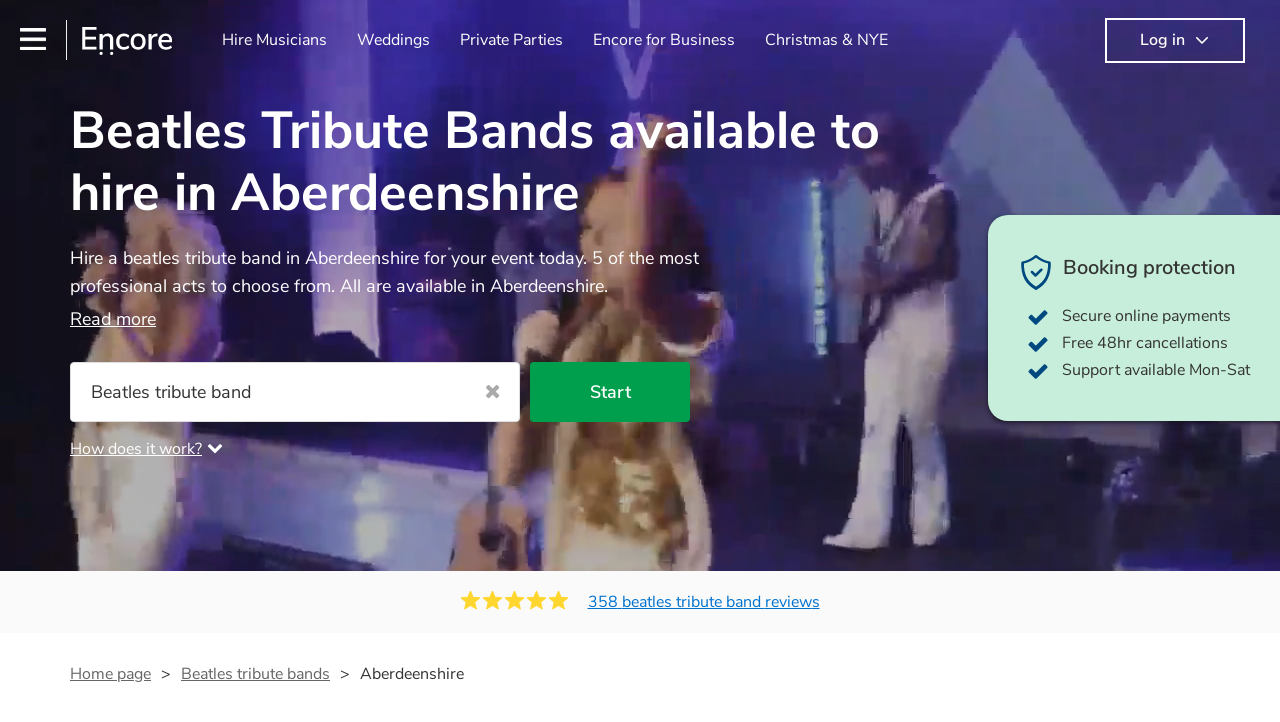

--- FILE ---
content_type: text/html; charset=utf-8
request_url: https://encoremusicians.com/hire/beatles-tribute-bands/aberdeenshire
body_size: 72441
content:
<!DOCTYPE html><html lang="en"><head><title>Best Beatles Tribute Bands for Hire in Aberdeenshire</title><meta type="category-page"><meta charset="utf-8"><meta http-equiv="X-UA-Compatible" content="IE=edge,chrome=1"><meta name="viewport" content="width=device-width, initial-scale=1.0, maximum-scale=5.0"><meta property="og:title" content="Best Beatles Tribute Bands for Hire in Aberdeenshire"><meta property="og:site_name" content="Encore"><meta property="og:type" content="website"><meta property="og:image" content="https://encoremusicians.com/img/fb-share-client.jpg"><meta property="og:description" content="Hire a beatles tribute band in Aberdeenshire for your event today. 5 of the most professional acts to choose from. All are available in Aberdeenshire."><meta name="description" content="Hire a beatles tribute band in Aberdeenshire for your event today. 5 of the most professional acts to choose from. All are available in Aberdeenshire."><link rel="apple-touch-icon-precomposed" sizes="57x57" href="https://encoremusicians.com/img/apple-touch-icon-57x57.png"><link rel="apple-touch-icon-precomposed" sizes="114x114" href="https://encoremusicians.com/img/apple-touch-icon-114x114.png"><link rel="apple-touch-icon-precomposed" sizes="72x72" href="https://encoremusicians.com/img/apple-touch-icon-72x72.png"><link rel="apple-touch-icon-precomposed" sizes="144x144" href="https://encoremusicians.com/img/apple-touch-icon-144x144.png"><link rel="apple-touch-icon-precomposed" sizes="60x60" href="https://encoremusicians.com/img/apple-touch-icon-60x60.png"><link rel="apple-touch-icon-precomposed" sizes="120x120" href="https://encoremusicians.com/img/apple-touch-icon-120x120.png"><link rel="apple-touch-icon-precomposed" sizes="76x76" href="https://encoremusicians.com/img/apple-touch-icon-76x76.png"><link rel="apple-touch-icon-precomposed" sizes="152x152" href="https://encoremusicians.com/img/apple-touch-icon-152x152.png"><link rel="icon" type="image/png" href="https://encoremusicians.com/img/favicon-196x196.png" sizes="196x196"><link rel="icon" type="image/png" href="https://encoremusicians.com/img/favicon-128x128.png" sizes="128x128"><link rel="icon" type="image/png" href="https://encoremusicians.com/img/favicon-96x96.png" sizes="96x96"><link rel="icon" type="image/png" href="https://encoremusicians.com/img/favicon-32x32.png" sizes="32x32"><link rel="icon" type="image/png" href="https://encoremusicians.com/img/favicon-16x16.png" sizes="16x16"><meta name="application-name" content="Encore Musicians"><meta name="msapplication-TileColor" content="#009F4D"><meta name="msapplication-TileImage" content="https://encoremusicians.com/img/mstile-144x144.png"><meta name="msapplication-square70x70logo" content="https://encoremusicians.com/img/mstile-70x70.png"><meta name="msapplication-square150x150logo" content="https://encoremusicians.com/img/mstile-150x150.png"><meta name="msapplication-wide310x150logo" content="https://encoremusicians.com/img/mstile-310x150.png"><meta name="msapplication-square310x310logo" content="https://encoremusicians.com/img/mstile-310x310.png"><meta name="p:domain_verify" content="0ed437205947eaaaaa936a079b54d77d"><meta name="theme-color" content="#333333"><link type="application/opensearchdescription+xml" rel="search" title="Encore" href="/osdd.xml"><script type="application/ld+json">[{"@context":"http://schema.org","@type":"BreadcrumbList","itemListElement":[{"@type":"ListItem","position":1,"name":"Home","item":"https://encoremusicians.com/"},{"@type":"ListItem","position":2,"name":"Beatles tribute bands","item":"https://encoremusicians.com/hire/beatles-tribute-bands"},{"@type":"ListItem","position":3,"name":"Aberdeenshire","item":"https://encoremusicians.com/hire/beatles-tribute-bands/aberdeenshire"}]},{"@context":"http://schema.org","@type":"Service","serviceType":"Beatles tribute band","name":"Hire Beatles tribute band in Aberdeenshire","areaServed":"Aberdeenshire","provider":{"@type":"Organization","name":"Encore Musicians"},"hasOfferCatalog":{"@type":"OfferCatalog","itemListElement":[{"@type":"Offer","name":"The Fib Four","priceCurrency":"GBP","itemOffered":{"@type":"Service","url":"https://encoremusicians.com/Beatles-By-Night","image":"https://storage.googleapis.com/encore_profilepictures/240/5e3f35d8a0a90d7429c71b0c.jpg?1735900418080","potentialAction":{"@type":"Action","name":"Check availability","location":{"@type":"Place","name":"Leeds"},"target":{"@type":"EntryPoint","httpMethod":"https://encoremusicians.com/Beatles-By-Night/enquire"}}},"price":1125},{"@type":"Offer","name":"The Fools on the Hill","priceCurrency":"GBP","itemOffered":{"@type":"Service","url":"https://encoremusicians.com/The-Fools-on-the-Hill","image":"https://storage.googleapis.com/encore_profilepictures/240/5ef89e0ac8248928b27bd7be.jpg?1645354830033","potentialAction":{"@type":"Action","name":"Check availability","location":{"@type":"Place","name":"West Yorkshire"},"target":{"@type":"EntryPoint","httpMethod":"https://encoremusicians.com/The-Fools-on-the-Hill/enquire"}}},"price":700},{"@type":"Offer","name":"The Maestros","priceCurrency":"GBP","itemOffered":{"@type":"Service","url":"https://encoremusicians.com/The-Maestros","image":"https://storage.googleapis.com/encore_profilepictures/240/5838282e180a3a73591f64b2.jpg?1523895266938","potentialAction":{"@type":"Action","name":"Check availability","location":{"@type":"Place","name":"Leeds"},"target":{"@type":"EntryPoint","httpMethod":"https://encoremusicians.com/The-Maestros/enquire"}}},"price":950},{"@type":"Offer","name":"Second Hand Store","priceCurrency":"GBP","itemOffered":{"@type":"Service","url":"https://encoremusicians.com/Second-Hand-Store","image":"https://storage.googleapis.com/encore_profilepictures/240/63f2ab02fe33e234fd730977.jpg?1722237660052","potentialAction":{"@type":"Action","name":"Check availability","location":{"@type":"Place","name":"Leeds"},"target":{"@type":"EntryPoint","httpMethod":"https://encoremusicians.com/Second-Hand-Store/enquire"}}},"price":1250},{"@type":"Offer","name":"McDonald's Farm","priceCurrency":"GBP","itemOffered":{"@type":"Service","url":"https://encoremusicians.com/McDonalds-Farm","image":"https://storage.googleapis.com/encore_profilepictures/240/62d6ea2ff5023814afb423bc.jpg?1675355060440","potentialAction":{"@type":"Action","name":"Check availability","location":{"@type":"Place","name":"Dundee"},"target":{"@type":"EntryPoint","httpMethod":"https://encoremusicians.com/McDonalds-Farm/enquire"}}},"price":2500}]}},{"@context":"http://schema.org","@type":"LocalBusiness","url":"https://encoremusicians.com/hire/beatles-tribute-bands/aberdeenshire","name":"Aberdeenshire Beatles tribute bands","currenciesAccepted":"GBP","paymentAccepted":"All credit/debit cards","openingHours":"Mo-Su","logo":"https://encoremusicians.com/img/logo.png","image":"https://encoremusicians.com/img/logo.png","priceRange":"£320 - £4000+","aggregateRating":{"@type":"AggregateRating","ratingValue":4.99,"bestRating":"5","worstRating":"1","reviewCount":358},"telephone":"020 3111 1480","address":{"@type":"PostalAddress","streetAddress":"103 Gaunt Street","addressLocality":"London","addressRegion":"London","postalCode":"SE1 6DP","addressCountry":"UK"}},{"@context":"http://schema.org","@type":"FAQPage","mainEntity":[{"@type":"Question","name":"Can any beatles tribute band play my favourite song?","acceptedAnswer":{"@type":"Answer","text":"Professional beatles tribute bands will often take requests, but you will need to give them plenty of notice. Please also keep in mind that beatles tribute bands may ask for an small additional fee to prepare songs that aren't already on their song list. You can view the beatles tribute band's song list on their Encore profile."}},{"@type":"Question","name":"How much time do beatles tribute bands take to set up?","acceptedAnswer":{"@type":"Answer","text":"Your beatles tribute band will usually arrive about an hour or so before their performance begins to set up and get settled before they start playing. To avoid any delays, make sure the performance space is ready for the beatles tribute band prior to their arrival."}},{"@type":"Question","name":"My venue has asked for the performer’s PLI & PAT inspection certificates. What are these?","acceptedAnswer":{"@type":"Answer","text":"PLI stands for Public Liability Insurance. This insurance covers damage to another person or their property (it is also known as third party insurance). As many of our beatles tribute bands are members of the Musician's Union, they are already covered by PLI up to £10 million. PAT stands for portable appliance testing. Most of our beatles tribute bands will already have a PAT inspection certificate for their musical equipment/PA system, which they can provide to your venue if they need it."}}]}]</script><!-- Google Tag Manager --><link rel="preconnect" href="https://www.googletagmanager.com" crossorigin><script async>window.dataLayer = window.dataLayer || [];
function gtag(){dataLayer.push(arguments);}
(function(w,d,s,l,i){w[l]=w[l]||[];w[l].push({'gtm.start':new Date().getTime(),event:'gtm.js'});var f=d.getElementsByTagName(s)[0],j=d.createElement(s),dl=l!='dataLayer'?'&l='+l:'';j.async=true;j.src='https://www.googletagmanager.com/gtm.js?id='+i+dl;f.parentNode.insertBefore(j,f);})(window,document,'script','dataLayer','GTM-TP4RD94');</script><!-- End Google Tag Manager --><link rel="canonical" href="https://encoremusicians.com/hire/beatles-tribute-bands/aberdeenshire"><link rel="preconnect" href="https://www.google.com" crossorigin><link rel="preconnect" href="https://www.google-analytics.com" crossorigin><link rel="preconnect" href="https://stats.g.doubleclick.net" crossorigin><link rel="preconnect" href="https://www.google.co.uk" crossorigin><link rel="preconnect" href="https://fonts.gstatic.com" crossorigin><link rel="preload" as="font" type="font/woff2" href="/dist/B-jkhYfk-fontawesome-webfont.woff2" crossorigin><link href="/dist/jdFxKazl-public.css" rel="stylesheet"><link href="/dist/mMvueLSW-font-awesome.css" rel="stylesheet"><style>.button__label,.public-navbar,.public-sidebar{font-size:16px}.button{border-radius:2px;height:50px;outline:0;padding:0 20px;white-space:nowrap}.button__label{font-weight:600;text-align:center}.public-navbar__wrapper{z-index:3001}.public-sidebar__backdrop{z-index:3002}.public-sidebar__container{z-index:3003}.index-page__head__search__button{z-index:3101}.index-page__head__search .autocomplete{z-index:3102}#navbar-react,.public-navbar__menu{position:relative}.public-navbar{-ms-flex-pack:space-between;border-bottom:1px solid #ddd;border-top:1px solid #0000;color:#666;display:flex;font-weight:600;height:80px;-moz-justify-content:space-between;-ms-justify-content:space-between;justify-content:space-between;padding:10px 20px}.public-navbar__left{-moz-align-items:center;-ms-align-items:center;align-items:center;display:flex;-moz-flex-direction:row;flex-direction:row;-moz-flex-grow:1;-ms-flex-grow:1;flex-grow:1;height:100%;margin-right:20px}.public-navbar__right{-ms-flex-pack:flex-end;-moz-align-items:center;-ms-align-items:center;align-items:center;display:flex;float:right;-moz-justify-content:flex-end;-ms-justify-content:flex-end;justify-content:flex-end}.public-navbar__separator{border-left:1px solid #eee;height:40px;margin:0 15px}.public-navbar__login{padding:0 15px;position:relative}.public-navbar__login__button{align-items:center;border:2px solid #333;color:#333;display:flex;height:45px;justify-content:center;line-height:43px;min-width:140px;padding:0 15px;text-align:center}.public-navbar__login__button__icon{margin-bottom:5px;margin-left:8px;position:relative;top:2px}.public-navbar__wrapper{background:#fff;left:0;position:absolute;right:0;top:0}.public-sidebar__backdrop{background:#000;bottom:0;display:none;left:0;opacity:.5;position:fixed;right:0;top:0}.public-sidebar__container{background:#fff;bottom:0;color:#666;font-weight:600;height:100%;left:-260px;overflow:hidden;padding:20px 0;position:fixed;top:0;width:260px}.public-sidebar__menu{height:100%;position:relative;white-space:nowrap}.public-sidebar__menu__mega-menu{display:none}@media (max-width:1200px){.public-sidebar__menu__mega-menu{display:block}}.public-sidebar__menu__inner{display:none;height:100%;height:calc(100% - 40px);vertical-align:top;white-space:normal;width:100%}.public-sidebar__menu__inner__heading{color:#333;font-size:18px;font-weight:600;margin-bottom:15px;margin-top:20px}.public-sidebar__menu__inner__scrollbox{-webkit-overflow-scrolling:touch;height:100%;height:calc(100% - 43px);overflow-y:scroll;padding:0 20px}.public-sidebar__menu__item{color:#666;display:block;font-weight:400;padding:10px 0;position:relative}.public-sidebar__menu__item__icon{fill:#666;color:#666;display:inline-block;height:18px;margin-right:8px;position:relative;top:4px;width:18px}.public-sidebar__menu__item__chevron-left{color:#666;display:inline-block;margin-right:10px;position:relative;top:5px}.public-sidebar__menu__item__chevron-right{color:#666;position:absolute;right:0;top:10px}.public-sidebar__menu__separator{border-bottom:1px solid #eee;margin:10px 0}#content{padding-top:0!important}@media (max-width:991px){.public-navbar__login{margin-top:10px;padding:0}.public-navbar__login__button{position:inherit;right:auto;top:auto}.public-navbar__login.--navbar{display:none}}.public-navbar__separator.--logo{margin:0 15px 0 20px}.public-mega-menu__nav{-moz-align-items:center;-ms-align-items:center;align-items:center;display:flex;height:60px;margin:0 auto;max-width:850px;overflow:hidden;padding:0 15px 0 30px}.public-mega-menu__nav__item{border-bottom:2px solid #0000;border-top:2px solid #0000;display:block;transition:.1s ease-in .2s}.public-mega-menu__nav__item.--active,.public-mega-menu__nav__item: hover{border-bottom:2px solid #333;color:#333}.public-mega-menu__nav__item__link{border-bottom:1px solid #0000;border-top:1px solid #0000;color:#666;cursor:pointer;display:block;font-weight:500;padding:10px 15px;transition:border,color .1s ease-in .2s;white-space:nowrap}.public-mega-menu__nav__item__link:hover{border-bottom:1px solid #fff;color:#333}.public-mega-menu__nav__item__filler{display:block;height:20px;opacity:0;position:absolute;width:100px}.public-navbar__menu__icon{background-repeat:no-repeat;background-size:cover;cursor:pointer;display:inline-block;height:22px;position:relative;top:2px;transition:ease-in;width:26px}.public-navbar__menu__icon.--default{background-image:url(/img/navbar/menu-black.png)}.public-navbar__menu__icon.--default: active{filter:opacity(.5)}.public-navbar__menu__icon.--transparent{background-image:url(/img/navbar/menu-white.png)}.public-navbar__menu__icon.--transparent: active{filter:opacity(.5)}.public-navbar__menu__quote-count{background:#d0021b;border-radius:50%;color:#fff;display:none;font-size:12px;left:16px;padding:0 5px;position:absolute;top:-10px}@media (max-width:767px){.public-navbar__menu__quote-count{display:block}}.public-navbar__logo{background-image:url([data-uri]);background-position:50%;background-repeat:no-repeat;background-size:100%;cursor:pointer;height:30px;margin-right:5px;position:relative;top:1px;transition:0s ease-in .2s;width:90px}.public-navbar__wrapper.--transparent{background:#0000;color:#fff}.public-navbar__wrapper.--transparent .public-navbar{border-bottom:1px solid #0000}.public-navbar__wrapper.--transparent .public-navbar__logo{background-image:url([data-uri])}.public-navbar__wrapper.--transparent .public-navbar__enquiry.--navbar .public-navbar__enquiry__event-expand,.public-navbar__wrapper.--transparent .public-navbar__enquiry.--navbar .public-navbar__enquiry__event-label,.public-navbar__wrapper.--transparent .public-navbar__messages__icon{color:#fff}.public-navbar__wrapper.--transparent .public-navbar__enquiry.--navbar .public-navbar__enquiry__label,.public-navbar__wrapper.--transparent .public-navbar__login.--navbar .public-navbar__login__button{border:2px solid #fff;color:#fff}.public-navbar__wrapper.--transparent .public-navbar__login.--navbar .public-navbar__login__button: hover{border:2px solid #ddd;color:#ddd}.public-navbar__wrapper.--transparent .public-mega-menu__nav__item{border-bottom:2px solid #0000}.public-navbar__wrapper.--transparent .public-mega-menu__nav__item__link{color:#fff}.public-navbar__wrapper.--transparent .public-navbar__menu__icon{background-image:url(/img/navbar/menu-white.png)}</style><style>.button{height:50px;padding:0 20px;border-radius:2px;outline:0}.button.\--primary{background-color:#009f4d;border:1px solid #009f4d;color:#fff}.button.\--primary:hover{background-color:#00bb5b;border:1px solid #00bb5b}.button.\--primary:active,.button.\--primary:active:focus,.button.\--primary:focus{background-color:#029348;border:1px solid #029348}.button.\--secondary{background-color:#0072ce;border:1px solid #0072ce;color:#fff}.button.\--secondary:hover{background-color:#1383de;border:1px solid #1383de}.button.\--secondary:active,.button.\--secondary:active:focus,.button.\--secondary:focus{background-color:#006cc4;border:1px solid #006cc4}.button.\--tertiary{background-color:#fff;border:1px solid #ddd;color:#0072ce}.button.\--tertiary:hover{color:#1383de;border-color:#0072ce}.button.\--tertiary:active,.button.\--tertiary:active:focus,.button.\--tertiary:focus{color:#006cc4}.button.\--alternative{background-color:#e0e0e0;border:1px solid #e0e0e0}.button.\--alternative:hover{background-color:#d3d3d3;border:1px solid #d3d3d3}.button.\--link{border:none;color:#333;text-decoration:underline;background:#fff}.button.\--disabled{cursor:default;opacity:.5}.button__icon{font-size:18px;top:1px;margin-right:10px}.button__label{text-align:center;font-size:16px;font-weight:600}.button__label.\--primary{color:#fff}.expandable-text__text{margin:0}.expandable-text__button{display:inline-block;margin-top:5px;color:#0072ce}.expandable-text__button:hover{cursor:pointer}.expandable-text__button__icon{position:relative;top:2px;margin-left:5px;font-size:20px;font-weight:700}.star-rating__star:not(:last-child){margin-right:3px}.rating-banner{padding:20px 0 16px;background:#fafafa;min-height:62px}@media (max-width:767px){.rating-banner{padding:20px 0 18px;border-bottom:1px solid #eee}}.rating-banner__container{display:-webkit-box;display:-moz-box;display:-ms-flexbox;display:-webkit-flex;display:flex;-webkit-flex-direction:column;-moz-flex-direction:column;-ms-flex-direction:column;flex-direction:column}@media (max-width:767px){.rating-banner__container{max-width:485px}}.rating-banner__rating{display:-webkit-box;display:-moz-box;display:-ms-flexbox;display:-webkit-flex;display:flex;margin-right:40px}@media (max-width:991px){.rating-banner__rating{-webkit-flex-direction:column;-moz-flex-direction:column;-ms-flex-direction:column;flex-direction:column;margin-right:0;margin-bottom:10px}}@media (max-width:767px){.rating-banner__rating{display:none}}.rating-banner__rating__text{font-size:16px;font-weight:600;line-height:22px;margin-right:10px}@media (max-width:991px){.rating-banner__rating__text{-webkit-box-ordinal-group:1;-moz-box-ordinal-group:1;-ms-flex-order:1;-webkit-order:1;order:1;display:block;margin-right:0;font-size:18px}}@media (max-width:991px){.rating-banner__rating__logo{-webkit-box-ordinal-group:0;-moz-box-ordinal-group:0;-ms-flex-order:0;-webkit-order:0;order:0;margin-bottom:3px}}.rating-banner__rating__logo__stars{position:relative;top:-6px;width:80px;margin-right:10px}.rating-banner__rating__logo__company{display:inline-block;position:relative;top:-1px;height:20px}@media (max-width:991px){.rating-banner__rating__logo__company{left:-6px}}.rating-banner__rating__logo__company a{color:#333}.rating-banner__reviews{display:-webkit-box;display:-moz-box;display:-ms-flexbox;display:-webkit-flex;display:flex;-webkit-justify-content:center;-moz-justify-content:center;-ms-justify-content:center;justify-content:center;-ms-flex-pack:center}@media (max-width:991px){.rating-banner__reviews{-webkit-flex-direction:row;-moz-flex-direction:row;-ms-flex-direction:row;flex-direction:row}}.rating-banner__reviews__link{color:#0072ce;text-decoration:underline}.rating-banner__reviews .star-rating__container{margin-right:20px;position:relative;top:-3px;white-space:nowrap}@media (max-width:991px){.rating-banner__reviews .star-rating__container{margin-right:10px}}.breadcrumb{display:-webkit-box;display:-moz-box;display:-ms-flexbox;display:-webkit-flex;display:flex;-webkit-flex-wrap:wrap;-moz-flex-wrap:wrap;-ms-flex-wrap:wrap;flex-wrap:wrap;margin-bottom:30px}@media (max-width:767px){.breadcrumb{margin-bottom:20px}}.breadcrumb__item{position:relative;font-size:16px;line-height:22px}@media (max-width:767px){.breadcrumb__item{line-height:28px}}.breadcrumb__item__label.\--active{color:#333}.breadcrumb__item__label.\--link{color:#666;cursor:pointer;text-decoration:underline}.breadcrumb__item:not(:last-child){margin-right:10px;padding-right:20px}.breadcrumb__item:not(:last-child):after{content:">";position:absolute;right:0}.autocomplete__container{width:200px}.autocomplete__label{font-size:16px;margin-bottom:10px}.autocomplete__input{height:40px;width:100%;border-radius:4px;border:1px solid #ddd;background-color:#fff;padding:5px 8px;-webkit-appearance:none;outline:0}.autocomplete__close{position:absolute;font-size:20px;color:#aaa;right:19px;top:19px;cursor:pointer}.autocomplete__close:hover{color:#888}.autocomplete__dropdown{position:relative;width:100%;z-index:1000}.autocomplete__dropdown__list{width:100%;max-height:200px;overflow-y:scroll;border:1px solid #ddd;background-color:#fff;list-style:none;padding:0;border-radius:4px;margin-top:0;margin-bottom:0}.autocomplete__dropdown__list.\--message{border-bottom-left-radius:0;border-bottom-right-radius:0}.autocomplete__dropdown__list__container{position:absolute;z-index:99;width:100%}.autocomplete__dropdown__list__item{height:40px;padding:10px;overflow:hidden}.autocomplete__dropdown__list__item:hover{cursor:pointer}.autocomplete__dropdown__list__item.\--active{background-color:#eee}.autocomplete__dropdown__list__item.\--no-result:hover{background-color:#fff;cursor:auto}.autocomplete__dropdown__list__message{font-size:14px;border:1px solid #ddd;background-color:#fff;padding:10px;border-bottom-left-radius:4px;border-bottom-right-radius:4px}.autocomplete__dropdown__list__message__link{font-size:14px;text-decoration:underline;cursor:pointer}.pac-item{padding:5px 10px}.pac-icon{display:none}.pac-logo:after{background-size:80px 10px}#rheostat-slider .rheostat{overflow:visible}#rheostat-slider .rheostat-slider{margin:15px 15px 10px;max-width:350px}#rheostat-slider .rheostat-background{background-color:#fbfbfb;border:1px solid #ddd;position:relative;height:10px!important;top:-3px;border-radius:4px}#rheostat-slider .rheostat-progress{z-index:3;background-color:#0072ce!important;position:absolute!important;border-radius:4px;height:10px;top:-3px}#rheostat-slider .rheostat-handle{position:absolute;cursor:pointer;width:30px!important;height:30px!important;border:1px solid #ddd!important;background-color:#fbfbfb!important;border-radius:30px!important;outline:0!important;z-index:4!important;box-shadow:0 2px 2px rgba(72,72,72,.3)!important;margin-left:-16px!important;top:-14px!important}#rheostat-slider .rheostat-handle:after,#rheostat-slider .rheostat-handle:before{content:"";display:block;position:absolute;background-color:#fbfbfb}.input__label{font-size:16px;margin-bottom:10px}.input__field{height:35px;width:200px;border-radius:4px;border:1px solid #e5e5e5;background-color:#fff;padding:5px 8px;-webkit-appearance:none;outline:0;display:inline-block}.input__error{display:inline-block;margin-left:20px}@media (max-width:767px){.input__error{display:block;margin-left:0;margin-top:10px}}.input__error__icon{color:red;font-size:18px}.input__error__text{color:red;margin-left:10px;font-size:14px}.input__criteria__container{margin-top:5px}.input__criteria__item{display:inline-block}.input__criteria__item:not(:last-child){margin-right:10px}.input__criteria__icon{margin-right:5px;color:#0072ce;font-size:14px}.input__criteria__text{font-size:12px;color:#333}.text-selector__text{height:60px;width:164px;border:1px solid #ddd;border-radius:4px;background-color:#fff;color:#666;font-size:16px;font-weight:500;padding:5px 10px;cursor:pointer;display:table-cell;vertical-align:middle;text-align:center}.text-selector__text:hover{box-shadow:0 1px 2px rgba(0,0,0,.2);color:#0072ce}.text-selector__text.\--selected{border:1px solid #0072ce;color:#0072ce}.editable-text-selector__text{height:58px;width:164px;border:1px solid #ddd;border-radius:4px;background-color:#fff;color:#0072ce;font-size:16px;font-weight:500;padding:5px 20px;cursor:pointer;display:table-cell;vertical-align:middle;text-align:center}.editable-text-selector__text:hover{box-shadow:0 1px 2px rgba(0,0,0,.2)}.editable-text-selector__text.\--selected{cursor:auto;border:1px solid #0072ce}.editable-text-selector__input{height:40px;padding:5px 0;border:0;border-bottom:1px solid #ddd;-webkit-appearance:none;outline:0;color:#333;width:100%}.editable-text-selector__input::-moz-placeholder{font-size:16px;font-style:italic}.editable-text-selector__input::-ms-input-placeholder{font-size:16px;font-style:italic}.editable-text-selector__input::-webkit-input-placeholder{font-size:16px;font-style:italic}.radio-selector-group__container>.text-selector__container{display:inline-block;margin-right:10px}.radio-selector-group__container>.text-selector__container:last-child{margin-right:0}@media (max-width:450px){.radio-selector-group__container>.text-selector__container{display:table;margin-bottom:10px;width:100%}.radio-selector-group__container>.text-selector__container:last-child{margin-bottom:0}}.radio-selector-group__label{font-size:16px;line-height:22px;margin-bottom:10px}.video-player__wrapper{position:relative;width:100%}.video-player__wrapper:hover{cursor:pointer}.video-player__wrapper:hover .video-player__overlay{display:block}.video-player__overlay{display:none;position:absolute;top:0;left:0;bottom:0;right:0;background:#000;opacity:.5}.video-player__controls{position:absolute;top:40%;display:table;height:50px;color:#fff;width:100%;z-index:1}.video-player__controls__left{width:100px;display:table-cell;text-align:center;vertical-align:middle}.video-player__controls__middle{width:calc(100% - 200px);display:table-cell;text-align:center;vertical-align:middle}.video-player__controls__right{width:100px;display:table-cell;text-align:center;vertical-align:middle}.video-player__controls__btn-watch{width:120px;height:40px;color:#333;background:#fff;border-radius:20px;cursor:pointer;line-height:40px;margin:0 auto}.video-player__controls__btn-watch__icon{margin-right:10px}.video-player__controls__btn-next,.video-player__controls__btn-prev{cursor:pointer;font-size:45px}.vimeo-player,.youtube-player{background:#000}.vimeo-player__thumbnail,.youtube-player__thumbnail{background-color:#000;background-position:50%;background-repeat:no-repeat;height:350px;background-size:cover}@media (max-width:450px){.vimeo-player__thumbnail,.youtube-player__thumbnail{height:60vw}}.profile-tile{position:relative;background:#fff;color:#333;margin-bottom:20px;height:550px;max-width:360px;border-radius:4px;overflow:hidden;border:1px solid #ddd}@media (max-width:767px){.profile-tile{height:auto;min-height:550px}}.profile-tile:hover{box-shadow:0 1px 2px rgba(0,0,0,.2)}.profile-tile:hover .profile-tile__info__section{background:#fdfdfd}.profile-tile:hover .profile-tile__info__reviews__link:not(.\--no-reviews){text-decoration:underline}.profile-tile:hover .profile-tile__info__reviews__link:not(.\--no-reviews):hover{text-decoration:none}.profile-tile__video{width:100%;height:360px;overflow:hidden;background:#000}.profile-tile__video__close{position:absolute;left:12px;top:20px;cursor:pointer;color:#ddd;font-size:20px}.profile-tile__video .video-player__wrapper{top:60px;height:200px;overflow:hidden}@media (max-width: 767px) {#category-page .category-page__video-header__video-overlay.violinist {object-position:75%}#category-page .category-page__video-header__video-overlay.entertainer,#category-page .category-page__video-header__video-overlay.wedding-entertainer {object-position: 65%}}.profile-tile__image{display:block;background-size:cover;background-repeat:no-repeat;background-position:50%;width:100%;object-fit:cover;aspect-ratio:1}.profile-tile__image:hover{cursor:pointer}.profile-tile__image__section{position:relative}.profile-tile__image__overlay{position:absolute;top:0;left:0;right:0;height:360px;z-index:1;cursor:pointer}@media (max-width:991px){.profile-tile__image__overlay{display:none}.profile-tile__image__overlay.--category-overlay{display:block}}.profile-tile__image__overlay.overlay {width: 100%;height: 100%;top: 0;display: none}.profile-tile__image__overlay:hover.overlay {display: flex;align-items: center;justify-content: center;top: 0;background-color: rgba(0, 0, 0, 0.5);transition: background-color 0.2s linear;}@media (max-width:991px){.profile-tile__image__overlay:hover.overlay{display:none}}.profile-tile__image__overlay__text{position:absolute;top:160px;left:0;right:0;text-align:center;color:#fff;z-index:2;display:none;font-size:18px}.profile-tile__image__overlay__curtain{width:100%;height:100%;background-color:transparent;transition:background-color .2s linear}.profile-tile__image__overlay:hover .profile-tile__image__overlay__curtain{background-color:rgba(0,0,0,.5)}.profile-tile__image__overlay:hover .profile-tile__image__overlay__text{display:block}.profile-tile__label{position:absolute;top:10px;left:15px;background-color:#009f4d;color:#fff;padding:10px 15px;border-radius:2px;font-weight:600}.profile-tile__label .fa{margin-right:6px}.profile-tile__overlay{position:absolute;bottom:0;right:0;left:0;z-index:3}.profile-tile__buttons__section{display:-webkit-box;display:-moz-box;display:-ms-flexbox;display:-webkit-flex;display:flex;-webkit-justify-content:space-between;-moz-justify-content:space-between;-ms-justify-content:space-between;justify-content:space-between;-ms-flex-pack:space-between;-webkit-align-items:center;-moz-align-items:center;-ms-align-items:center;align-items:center;padding:18px 15px}.profile-tile__buttons__watch-btn{-webkit-flex-basis:50%;-moz-flex-basis:50%;-ms-flex-basis:50%;flex-basis:50%;margin-right:5px}.profile-tile__buttons__watch-btn .button{width:100%;height:45px;border-radius:22px;padding:0 10px;transition:border-radius .2s ease-out}.profile-tile__buttons__watch-btn.\--media-playing .button{border-radius:4px}.profile-tile__buttons__watch-btn__icon{font-size:16px;top:-2px;margin-right:10px}.profile-tile__buttons__quote-btn{-webkit-flex-basis:50%;-moz-flex-basis:50%;-ms-flex-basis:50%;flex-basis:50%;margin-left:5px;height:45px;line-height:45px;background:#fff;padding:0 5px;border-radius:22px;text-align:center;border:1px solid #ddd;transition:border-radius .2s ease-out}.profile-tile__buttons__quote-btn.\--media-playing{border-radius:4px}.profile-tile__buttons__quote-btn.\--disabled{cursor:default}.profile-tile__buttons__quote-btn.\--confirmed{background:#fafafa;white-space:nowrap}.profile-tile__buttons__quote-btn__icon{font-size:18px;margin-right:5px}.profile-tile__buttons__quote-btn__icon.\--confirmed{color:#009f4d;cursor:default!important}.profile-tile__buttons__quote-btn__text{color:#0072ce;font-size:16px;line-height:16px;font-weight:600;white-space:nowrap}.profile-tile__buttons__quote-btn__text.\--confirmed{color:#666}.profile-tile__buttons__quote-btn:hover__text{color:#1383de}.profile-tile__info__section{background:#fff;padding:15px;overflow:hidden;min-height:120px;border-top:1px solid #eee}.profile-tile__info__top{display:-webkit-box;display:-moz-box;display:-ms-flexbox;display:-webkit-flex;display:flex;-webkit-justify-content:space-between;-moz-justify-content:space-between;-ms-justify-content:space-between;justify-content:space-between;-ms-flex-pack:space-between;margin-bottom:2px}.profile-tile__info__top.\--noprice{margin-bottom:8px}.profile-tile__info__middle{overflow:hidden;max-height:58px;margin-bottom:5px}.profile-tile__info__bottom{display:-webkit-box;display:-moz-box;display:-ms-flexbox;display:-webkit-flex;display:flex}.profile-tile__info__shortbio{min-height:76px;margin-top:10px;color:#777}@media (max-width:767px){.profile-tile__info__shortbio{min-height:auto}}.profile-tile__info__shortbio .expandable-text__button{color:#666;font-size:14px;margin-top:2px;text-decoration:underline}.profile-tile__info__shortbio .expandable-text__button:hover{text-decoration:none}.profile-tile__info__reviews__stars{margin-right:5px}.profile-tile__info__reviews__star{color:#fde16d;font-size:16px;letter-spacing:2px}.profile-tile__info__reviews__link{font-size:14px;white-space:nowrap}.profile-tile__info__reviews__link:not(.\--no-reviews){color:#666;cursor:pointer}@media (max-width:991px){.profile-tile__info__reviews__link:not(.\--no-reviews){text-decoration:underline}}.profile-tile__info__reviews__link.\--no-reviews{color:#666}.profile-tile__info__price{color:#009f4d;font-weight:700;position:relative;top:-4px;-webkit-touch-callout:none;-webkit-user-select:none;-khtml-user-select:none;-moz-user-select:none;-ms-user-select:none;user-select:none}.profile-tile__info__price__label{font-size:16px;margin-right:5px}.profile-tile__info__price__value{font-size:20px}.profile-tile__info__name{font-size:20px;cursor:pointer}.profile-tile__info__name__text{display:inline-block;color:#333;font-size:20px;font-weight:500;line-height:26px;margin:0 10px 0 0}.profile-tile__info__name__link{display:inline-block;white-space:nowrap;font-size:16px;color:#0072ce}.profile-tile__info__name__link:hover{color:#1383de}.profile-tile__info__tag{font-size:16px;color:#555;margin-right:10px;overflow:hidden;text-overflow:ellipsis;white-space:nowrap;display:inline-block;max-width:50%}.profile-tile__info__location{display:table;font-size:16px;white-space:nowrap}.profile-tile__info__location__icon{padding:0 6px 0 2px;display:table-cell;font-size:18px;position:relative;left:1px;top:1px}.profile-tile__info__location__text{display:inline-block;vertical-align:bottom;max-width:150px;overflow:hidden;text-overflow:ellipsis;white-space:nowrap;color:#555}.profile-tile__info__location__text.\--distance{max-width:130px}.profile-tile__info__location__distance{display:inline-block;color:#666;font-size:14px;margin-left:5px}.profile-tile__availability{display:-webkit-box;display:-moz-box;display:-ms-flexbox;display:-webkit-flex;display:flex}.profile-tile__availability__container{position:absolute;top:5px;left:5px;border-radius:8px;border:1px solid #ddd;background:#fff;z-index:5;overflow:hidden;padding:5px 10px;transition:all .3s linear}.profile-tile__availability__icon{top:1px;color:#009f4d;font-size:20px;margin-right:7px}.profile-tile__availability__label.\--media-playing b{display:none}@media (max-width:991px){.profile-tile__availability__label b{display:none}}.profile-tile__shortlist__container{position:absolute;top:10px;right:10px;border-radius:22px;height:45px;width:45px;cursor:pointer;background:hsla(0,0%,100%,.8);z-index:5;overflow:hidden;padding:0 12px 0 13px;transition:all .3s linear}.profile-tile__shortlist__container:hover:not(.\--shortlisted){background:#fff}.profile-tile__shortlist__container:hover:not(.\--shortlisted) .profile-tile__shortlist__icon{color:#d0021b}.profile-tile__shortlist__container.\--shortlisted{background:#fff}.profile-tile__shortlist__container.\--media-playing{width:125px;border-radius:2px;padding:0 20px}.profile-tile__shortlist__container.\--media-playing.\--shortlisted{background:#fff;width:145px}.profile-tile__shortlist__container.\--media-playing.\--shortlisted .profile-tile__shortlist__label{text-decoration:none;color:#333}.profile-tile__shortlist__button{display:-webkit-box;display:-moz-box;display:-ms-flexbox;display:-webkit-flex;display:flex;-webkit-align-items:center;-moz-align-items:center;-ms-align-items:center;align-items:center;overflow:hidden;height:100%}.profile-tile__shortlist__label{color:#666;text-decoration:underline}.profile-tile__shortlist__label.\--shortlisted{color:#333}.profile-tile__shortlist__icon{color:#666;font-size:20px;margin-right:5px;top:1px}.profile-tile__shortlist__icon.\--shortlisted{color:#d0021b;margin-left:0}.profile-tile__shortlist__icon:not(.\--shortlisted):hover{color:#d0021b}#SlidingPanel .sliding-panel__backdrop{position:fixed;top:0;left:0;right:0;bottom:0;z-index:4000;-webkit-overflow-scrolling:touch;background:rgba(0,0,0,.5)}#SlidingPanel .sliding-panel__content{position:fixed;top:100%;left:0;right:0;bottom:0;background:#fff;z-index:4001;overflow:scroll;-webkit-overflow-scrolling:touch;padding:40px}@media (max-width:991px){#SlidingPanel .sliding-panel__content{padding:20px}}#SlidingPanel .sliding-panel__content.\--show{transition:all .4s ease-out;top:40%}@media (max-width:991px){#SlidingPanel .sliding-panel__content.\--show{top:0}}#SlidingPanel .sliding-panel__content.\--hide{transition:all .2s ease-out;top:100%}#SlidingPanel .sliding-panel__close-btn{position:absolute;top:20px;right:40px;cursor:pointer;font-size:22px;width:24px;text-align:center}@media (max-width:767px){#SlidingPanel .sliding-panel__close-btn{right:20px}}.numbered-list__item{position:relative;margin-bottom:20px}.numbered-list__item:not(:last-child):after{content:"";border-left:2px solid #ddd;position:absolute;left:14px;top:30px;height:15px}.numbered-list__item__number{display:inline-block;vertical-align:top;width:30px;height:30px;text-align:center;border-radius:50%;margin-right:10px;padding:5px;position:relative;top:-3px;font-weight:700}.numbered-list__item__number.\--green{background:#009f4d;color:#fff}.numbered-list__item__number.\--gray{background:#f6f6f6;color:#0072ce}.numbered-list__item__text{display:inline-block;vertical-align:middle;font-size:18px;width:calc(100% - 50px)}.stop-scroll-fix{position:fixed;left:0;right:0;height:99999px;overflow-y:scroll}.alert-message__box{display:table;margin:15px 0;width:100%;max-width:850px;border-radius:3px;padding:10px 15px;max-width:600px}.alert-message__box.\--info{border:1px solid #222e4e;background-color:#e9f0ff}.alert-message__box.\--success{border:1px solid #468847;background-color:#dff0d8}.alert-message__box.\--warning{border:1px solid #f5a623;background-color:rgba(245,166,35,.1)}.alert-message__box.\--error{border:1px solid red;background-color:#ffe5df}.alert-message__box.\--warn{border:1px solid #f5a623;background-color:rgba(245,166,35,.1)}.alert-message__left-panel{display:table-cell;width:30px;vertical-align:top}.alert-message__right-panel{display:table-cell;font-size:16px}.alert-message__body__title{font-weight:700;margin:0;line-height:22px;margin-bottom:5px;margin-top:2px}.alert-message__body__description{font-weight:400;margin:0;line-height:22px;margin-bottom:2px}.alert-message__body__link{color:#0072ce;cursor:pointer}.alert-message__icon{font-size:22px;vertical-align:top}.alert-message__icon.\--info{color:#222e4e}.alert-message__icon.\--success{color:#468847}.alert-message__icon.\--warning{color:#f5a623}.alert-message__icon.\--error{color:red;top:-1px}.alert-message__icon.\--warn{color:#f5a623;top:-1px}.shortened-text__text{margin:0}.shortened-text__text:not(.\--expand).\--horizontal{text-overflow:ellipsis;white-space:nowrap}.shortened-text__button{padding-top:10px;color:#0072ce}.shortened-text__button.\--horizontal{padding-top:0;padding-left:10px}@media (max-width:767px){.shortened-text__button.\--horizontal{padding-top:10px;padding-left:0;width:100%}}.shortened-text__button.\--horizontal.\--expand{width:100%;padding-top:10px;padding-left:0}.shortened-text__button__text:hover{cursor:pointer}.bar-chart{position:relative}.bar-chart,.bar-chart__area{display:-webkit-box;display:-moz-box;display:-ms-flexbox;display:-webkit-flex;display:flex;-webkit-flex-grow:1;-moz-flex-grow:1;-ms-flex-grow:1;flex-grow:1}.bar-chart__area{-webkit-justify-content:space-between;-moz-justify-content:space-between;-ms-justify-content:space-between;justify-content:space-between;-ms-flex-pack:space-between;-webkit-align-items:flex-end;-moz-align-items:flex-end;-ms-align-items:flex-end;align-items:flex-end;z-index:1}.bar-chart__item{display:-webkit-box;display:-moz-box;display:-ms-flexbox;display:-webkit-flex;display:flex;-webkit-flex-direction:column;-moz-flex-direction:column;-ms-flex-direction:column;flex-direction:column;-webkit-align-items:center;-moz-align-items:center;-ms-align-items:center;align-items:center;-webkit-justify-content:flex-end;-moz-justify-content:flex-end;-ms-justify-content:flex-end;justify-content:flex-end;-ms-flex-pack:flex-end}.bar-chart__item:not(:last-child){margin-right:5px}.bar-chart__item__label{height:25px;font-size:12px;font-weight:600;line-height:25px;text-align:center}.bar-chart__item__bar{width:24px;border:1px solid #009f4d;border-radius:2px 2px 0 0;background-color:#7fcfa6}@media (max-width:450px){.bar-chart__item__bar{width:15px}}@media (max-width:767px){.bar-chart__item:not(:first-child):not(:last-child):not(:nth-child(6)) .bar-chart__item__bar{margin-bottom:25px}.bar-chart__item:not(:first-child):not(:last-child):not(:nth-child(6)) .bar-chart__item__label{display:none}}.bar-chart__background{position:absolute;top:0;right:0;left:0}.bar-chart__background__line{border-top:1px dashed #eee}.price-calculator-section__title{font-size:22px;font-weight:600;line-height:30px;margin-bottom:10px}.price-calculator-section__description{font-size:16px;line-height:22px;margin-bottom:20px}.price-calculator-section__default-stages{display:-webkit-box;display:-moz-box;display:-ms-flexbox;display:-webkit-flex;display:flex;margin-bottom:20px}@media (max-width:767px){.price-calculator-section__default-stages{-webkit-flex-direction:column;-moz-flex-direction:column;-ms-flex-direction:column;flex-direction:column}}.price-calculator-section__hidden-stages{padding-bottom:40px}.price-calculator-section__stage.\--hours{margin-right:50px}@media (max-width:767px){.price-calculator-section__stage.\--hours{margin-right:0;margin-bottom:20px}}@media (max-width:767px){.price-calculator-section__stage.\--hours .text-selector__container{display:inline-block;width:30%;vertical-align:top;margin-right:7px}}.price-calculator-section__stage.\--hours .text-selector__text{width:132px}@media (max-width:767px){.price-calculator-section__stage.\--group-size{margin-right:0}}@media (max-width:767px){.price-calculator-section__stage.\--group-size .text-selector__container{display:inline-block;width:30%;vertical-align:top;margin-right:7px}}.price-calculator-section__stage.\--group-size .text-selector__text{width:82px}.price-calculator-section__stage.\--quote{border-radius:8px;border:1px solid #eee;background:#f6f6f6;margin-bottom:30px;padding:20px;position:relative}.price-calculator-section__stage.\--inactive{opacity:.5}.price-calculator-section__stage__question{margin-bottom:20px}.price-calculator-section__stage__question.\--quote{margin-bottom:0;position:absolute;top:-9px;left:0}.price-calculator-section__stage__question__number{display:inline-block;vertical-align:top;width:25px;height:25px;text-align:center;background:#009f4d;color:#fff;border-radius:50%;margin-right:10px;padding:2px;position:relative;top:-3px}.price-calculator-section__stage__question__text{font-size:16px;font-weight:600;line-height:22px}.price-calculator-section__stage__quote__label{text-align:center;margin-bottom:5px}.price-calculator-section__stage__quote__value{font-size:20px;font-weight:600;line-height:24px;text-align:center}.price-calculator-section__stage__enquiry__row{display:-webkit-box;display:-moz-box;display:-ms-flexbox;display:-webkit-flex;display:flex}@media (max-width:991px){.price-calculator-section__stage__enquiry__row{-webkit-flex-direction:column;-moz-flex-direction:column;-ms-flex-direction:column;flex-direction:column}}.price-calculator-section__stage__enquiry__left{display:-webkit-box;display:-moz-box;display:-ms-flexbox;display:-webkit-flex;display:flex;-webkit-flex-basis:50%;-moz-flex-basis:50%;-ms-flex-basis:50%;flex-basis:50%}.price-calculator-section__stage__enquiry__expert{padding-right:20px}.price-calculator-section__stage__enquiry__expert__image{border-radius:50%;width:100px;height:100px}@media (max-width:991px){.price-calculator-section__stage__enquiry__expert__image{width:100px;height:100px}}@media (max-width:767px){.price-calculator-section__stage__enquiry__expert__image{width:60px;height:60px}}.price-calculator-section__stage__enquiry__expert__header{font-size:16px;font-weight:600;line-height:22px}.price-calculator-section__stage__enquiry__expert__text{margin-bottom:20px;font-size:16px;line-height:22px;max-width:270px}@media (max-width:767px){.price-calculator-section__stage__enquiry__expert__text{margin-bottom:10px}}@media (max-width:767px){.price-calculator-section__stage__enquiry__buttons.\--desktop{display:none}}.price-calculator-section__stage__enquiry__buttons.\--mobile{display:none}@media (max-width:767px){.price-calculator-section__stage__enquiry__buttons.\--mobile{display:block;margin-top:20px}}.price-calculator-section__stage__enquiry__buttons .button.\--primary{font-size:18px;height:50px;width:170px}@media (max-width:991px){.price-calculator-section__stage__enquiry__buttons .button.\--primary{width:100%}}.price-calculator-section__stage__enquiry__buttons .button.\--link{color:#666;background:0 0;height:40px;width:120px}@media (max-width:991px){.price-calculator-section__stage__enquiry__buttons .button.\--link{width:100%;margin-top:5px}}@media (max-width:767px){.price-calculator-section__stage__enquiry__buttons .button.\--link,.price-calculator-section__stage__enquiry__list{display:none}}.price-calculator-section__stage__enquiry__list__item{position:relative}.price-calculator-section__stage__enquiry__list__item:not(:last-child){margin-bottom:20px}.price-calculator-section__stage__enquiry__list__item:not(:last-child):after{content:"";border-left:2px solid #ddd;position:absolute;left:14px;top:30px;height:15px}.price-calculator-section__stage__enquiry__list__item__number{display:inline-block;vertical-align:top;width:30px;height:30px;text-align:center;background:#009f4d;color:#fff;border-radius:50%;margin-right:10px;padding:5px;position:relative;top:-3px}.price-calculator-section__stage__enquiry__list__item__text{display:inline-block;vertical-align:middle;font-size:16px;width:calc(100% - 50px)}.price-calculator-section__notification{max-width:420px;margin-top:-10px;margin-bottom:30px}.loading-container{padding-top:20px;text-align:center;display:table;width:100%;margin:0 auto}.loading-container .loading-content{display:table-cell;height:100%;vertical-align:middle;overflow:hidden}.loading-container .loading-content img{width:80px;height:80px;margin-bottom:20px}.loading-container .loading-content .loading-text{padding:0 15px;max-width:350px;margin:0 auto;min-width:250px;color:#333;font-family:Nunito Sans,sans-serif;font-size:24px;font-weight:500;line-height:29px;text-align:center;margin-top:20px}@media (max-width:767px){.loading-container .loading-content .loading-text{font-size:22px}}.loading-container .loading-content .loading-dots{margin-top:25px}@media (max-width:767px){.loading-container .loading-content .loading-dots{margin-top:20px}}.loading-container .loading-content .loading-dots .dot{margin-left:6px;margin-right:6px;display:inline-block;background-color:#009f4d;width:18px;height:18px;border-radius:50%}@media (max-width:767px){.loading-container .loading-content .loading-dots .dot{width:16px;height:16px}}.loading-container .loading-content .loading-dots span{animation-name:blink;animation-duration:1.4s;animation-iteration-count:infinite;animation-fill-mode:both}.loading-container .loading-content .loading-dots span:nth-child(2){animation-delay:.2s}.loading-container .loading-content .loading-dots span:nth-child(3){animation-delay:.4s}@keyframes blink{0%{opacity:.2}20%{opacity:1}to{opacity:.2}}.faqs{margin-top:50px}.faqs__title{font-size:28px;font-weight:600;margin:0}.faqs__description{font-size:16px;line-height:22px;margin:20px 0 0}.faqs__list{display:-webkit-box;display:-moz-box;display:-ms-flexbox;display:-webkit-flex;display:flex;-webkit-flex-wrap:wrap;-moz-flex-wrap:wrap;-ms-flex-wrap:wrap;flex-wrap:wrap;margin:30px 0 0}@media (max-width:767px){.faqs__list{-webkit-flex-direction:column;-moz-flex-direction:column;-ms-flex-direction:column;flex-direction:column}}.faqs__item{width:50%}.faqs__item:nth-child(odd){padding-right:30px}@media (max-width:767px){.faqs__item:nth-child(odd){padding-right:0}}.faqs__item:nth-child(2n){padding-left:20px}@media (max-width:767px){.faqs__item:nth-child(2n){padding-left:0}}@media (max-width:767px){.faqs__item{padding:0;width:100%}}.faqs__item:not(:last-child){margin-bottom:50px}@media (max-width:767px){.faqs__item:not(:last-child){margin-bottom:30px}}.faqs__icon{display:table-cell;color:#009f4d;font-size:22px;padding-right:10px}.faqs__question{display:table-cell;padding:0 0 20px;font-size:18px;font-weight:600;line-height:24px}.faqs .shortened-text__text{border:1px solid #eee;border-bottom:0;border-top-left-radius:8px;border-top-right-radius:8px;background-color:#f6f6f6;padding:20px 20px 0;font-size:16px;line-height:22px;white-space:pre-line;word-break:break-word}.faqs .shortened-text__button{width:100%;border:1px solid #eee;border-top:0;border-bottom-left-radius:8px;border-bottom-right-radius:8px;background-color:#f6f6f6;padding:10px 20px 20px}.article-tile{display:block;border-radius:4px;border:1px solid #ddd;background:#fff;overflow:hidden}.article-tile__header{height:150px}.article-tile__body{padding:20px;min-height:120px}@media (max-width:991px){.article-tile__body{min-height:140px}}@media (max-width:767px){.article-tile__body{min-height:auto}}.article-tile__footer{border-top:1px solid #ddd}.article-tile__image{background-repeat:no-repeat;background-size:cover;width:100%;height:150px}.article-tile__title{color:#333;font-size:18px;line-height:24px}.article-tile__description{color:#333;font-size:16px;line-height:22px}.article-tile__link{display:block;color:#0072ce;padding:20px;text-align:center}.articles-section{padding-bottom:50px}@media (max-width:991px){.articles-section__col:not(:last-child){margin-bottom:20px}}.articles-section__footer{text-align:center;margin-top:10px}.articles-section__link{display:inline-block;color:#0072ce;padding:20px}.trustedby-section{padding-bottom:50px;padding-top:40px;margin-bottom:40px;background:#fafafa}.category-articles-section{padding-bottom:20px}.category-articles-section__title{text-align:center;font-size:28px;font-weight:600;margin-bottom:10px}.category-articles-section__subtitle{font-size:16px;font-weight:500;text-align:center;padding-bottom:20px}@media (max-width:991px){.category-articles-section__subtitle{padding-bottom:10px}}@media (max-width:991px){.articles-section__col:not(:last-child){margin-bottom:0px}}.category-articles-section__footer{text-align:center;margin-top:10px}.category-articles-section__link{display:inline-block;color:#0072ce;cursor:pointer;padding:20px}.category-articles-section.article-tile{display:block;background:#ffffff;overflow:hidden;margin-top:20px;min-height:280px;height:auto;border:0;border-radius:5px}@media (max-width:767px){.category-articles-section.article-tile{min-height:auto}}.category-articles-section.article-tile__header{height:200px;border-radius:5px}.category-articles-section.article-tile__body{padding:15px;height:auto;text-align:center;min-height:auto}@media (min-width:767px){.category-articles-section.article-tile__body{min-height:130px;}}@media (min-width:1200px){.category-articles-section.article-tile__body{min-height:auto;}}.category-articles-section.article-tile__image{background-repeat:no-repeat;background-size:cover;width:100%;height:200px;object-fit:cover;border-radius:5px}.category-articles-section.article-tile__title{color:#333333;font-size:18px;line-height:24px}.category-articles-section.article-tile__description{color:#333333;font-size:16px;line-height:24px}.category-articles-section.article-tile__link{display:block;text-align:center;color:#0072CE;padding:20px;text-align:center}.trustedby-section__title{font-size:20px;font-weight:600;line-height:24px;margin-bottom:30px;text-align:center}.trustedby-section__list{display:-webkit-box;display:-moz-box;display:-ms-flexbox;display:-webkit-flex;display:flex;-webkit-justify-content:space-between;-moz-justify-content:space-between;-ms-justify-content:space-between;justify-content:space-between;-ms-flex-pack:space-between}@media (max-width:991px){.trustedby-section__list{-webkit-flex-direction:column;-moz-flex-direction:column;-ms-flex-direction:column;flex-direction:column;-webkit-align-items:center;-moz-align-items:center;-ms-align-items:center;align-items:center}}.trustedby-section__item{display:-webkit-box;display:-moz-box;display:-ms-flexbox;display:-webkit-flex;display:flex;-webkit-flex-direction:column;-moz-flex-direction:column;-ms-flex-direction:column;flex-direction:column;max-width:300px;padding:30px;background:#fff;border-radius:8px;text-align:center}.trustedby-section__item:not(:last-child){margin-right:40px}@media (max-width:991px){.trustedby-section__item:not(:last-child){margin-right:0;margin-bottom:30px}}.trustedby-section__item__header{margin-bottom:30px}.trustedby-section__item__body{margin-bottom:20px}.trustedby-section__item__footer{color:#666;font-size:15px}.trustedby-section__item__logo{max-width:155px;max-height:63px}.trustedby-section__item__review{font-size:16px;font-style:italic}.trustedby-section__item:first-child{padding-top:40px}.trustedby-section__item:nth-child(2){padding-top:64px}.trustedby-section__item:nth-child(2) img{top:-15px;position:relative}.make-enquiry-section{padding:50px 0 70px}.make-enquiry-section__title{font-size:24px;font-weight:600;line-height:32px;text-align:center;margin-bottom:10px}.make-enquiry-section__subtitle{font-size:28px;font-weight:600;line-height:38px;text-align:center;margin-bottom:10px}.make-enquiry-section__details__left{text-align:center}.make-enquiry-section__details__description{font-size:20px;font-weight:600;line-height:24px;margin-bottom:20px}@media (max-width:767px){.make-enquiry-section__details__description{text-align:center}}.make-enquiry-section__details__list{margin:30px 0 35px}.make-enquiry-section__details__list__item{position:relative;margin-bottom:20px}.make-enquiry-section__details__list__item:not(:last-child):after{content:"";border-left:2px solid #ddd;position:absolute;left:14px;top:30px;height:15px}.make-enquiry-section__details__list__item__number{display:inline-block;vertical-align:top;width:30px;height:30px;text-align:center;background:#009f4d;color:#fff;border-radius:50%;margin-right:10px;padding:5px;position:relative;top:-3px}.make-enquiry-section__details__list__item__text{display:inline-block;vertical-align:middle;font-size:18px;width:calc(100% - 50px)}@media (max-width:767px){.make-enquiry-section__details__button{text-align:center}}.make-enquiry-section__details__button .button{width:200px}@media (max-width:767px){.make-enquiry-section__details__button .button{width:100%}}.make-enquiry-section__expert{float:right;padding-right:20px}@media (max-width:767px){.make-enquiry-section__expert{float:none;padding-right:0}}.make-enquiry-section__expert__image{border-radius:50%;width:180px;height:180px}.make-enquiry-section__expert__description{font-size:16px;line-height:22px;max-width:260px;text-align:center;margin:15px auto 0}.enquiries-section{padding:0 0 40px;background:#fff}.enquiries-section__title{font-size:28px;font-weight:600;line-height:40px;text-align:center;margin-bottom:30px;margin-top:20px}.enquiries-section__list__item{display:-webkit-box;display:-moz-box;display:-ms-flexbox;display:-webkit-flex;display:flex;border:1px solid #ddd;border-radius:8px;padding:20px}.enquiries-section__list__item:not(:last-child){margin-bottom:20px}@media (max-width:991px){.enquiries-section__list__item{-webkit-flex-direction:column;-moz-flex-direction:column;-ms-flex-direction:column;flex-direction:column}}.enquiries-section__list__item__left{-webkit-flex-grow:1;-moz-flex-grow:1;-ms-flex-grow:1;flex-grow:1;margin-right:20px}@media (max-width:991px){.enquiries-section__list__item__left{margin-right:0;margin-bottom:20px}}.enquiries-section__list__item__title{font-size:20px;font-weight:600;line-height:28px;max-width:600px;margin-top:0;margin-bottom:10px}.enquiries-section__list__item__date{font-size:16px;line-height:22px;margin-bottom:20px}.enquiries-section__list__item__link{display:inline-block;font-size:16px;font-weight:600;color:#0072ce;cursor:pointer}.enquiries-section__list__item__quote__label{font-size:16px;margin-bottom:5px}.enquiries-section__list__item__quote__value{font-size:24px;font-weight:600;line-height:32px;margin-bottom:5px}.enquiries-section__list__item__quote__includes{max-width:200px}.reviews-section{padding:40px 0;background:#ffffff}.reviews-section__title{font-size:28px;font-weight:600;line-height:40px;text-align:center;margin-bottom:30px;margin-top:20px}@media (max-width: 991px) {.reviews-section__list {ms-flex-pack: flex-start;-webkit-overflow-scrolling: touch;-ms-overflow-style: -ms-autohiding-scrollbar;display: flex;flex-direction: row;flex-wrap: nowrap;gap: 10px;-moz-justify-content: flex-start;-ms-justify-content: flex-start;justify-content: flex-start;padding-left: 0;overflow: scroll;overflow-y: hidden;padding-bottom: 20px;}}@media (max-width: 991px) {.reviews-section__list__col {padding-bottom: 0px;border-bottom: none;display: flex;flex: 0 0 auto;width: 60%;padding-left: 0px;max-width:390px}.reviews-section__list__col:first-child {padding-left: 15px;}.reviews-section__list__col:last-child {padding-right: 15px;}}@media (max-width: 767px) {.reviews-section__list__col {width: 75%;}}@media (max-width:450px){.reviews-section__list__col{min-width:280px;width:85%}}.reviews-section__list__item {text-align: center;border: 1px solid #ddd;border-radius: 10px;height: auto;}@media (max-width: 767px) {.reviews-section__list__item {min-height: auto;}}.reviews-section__list__item__title {font-size: 14px;padding:0 15px;font-weight: 700;line-height: 18px;margin: 0;max-width: 100%;min-height: auto;color: #323232;}.reviews-section__list__item__title a{color:#323232;text-decoration: underline;}.reviews-section__list__item__title a:hover{color:#0072ce}.reviews-section__list__item__text {height: auto;min-height: 120px;padding: 15px;padding-top: 0px;font-weight: 600;}.reviews-section__list__item__text__caption {display: -webkit-box;-webkit-line-clamp: 4;-webkit-box-orient: vertical;overflow: hidden;font-size: 16px;line-height:22px;font-weight:700;color: #323232;}}@media (max-width: 767px) {.reviews-section__list__item__text__caption {min-height: auto}}.reviews-section__list__item__date {font-size: 16px;font-weight: 400;color: #666;line-height: 24px;margin: 0 auto 10px;min-height: 24px;}.reviews-section__list__item__image {border-radius: 0;height: 221px;margin-bottom: 20px;margin-top: 0px;width: 100%;object-fit: cover;object-position: top;border-top-left-radius: 10px;border-top-right-radius: 10px;}@media (max-width: 767px) {.reviews-section__list__item__image {height: 200px;}}.reviews-section__list__item__review {align-items: flex-end;display: flex;flex-direction: row;justify-content: center;margin: 0 auto 0px;max-width: 100%;min-height: 40px;padding: 0 15px;}.reviews-section__list__item__rating {margin-bottom: 20px;}.reviews-section__list__item__verified {display: inline-block;vertical-align: middle;position: relative;top: 2px;padding-bottom: 12px;}.reviews-section__list__item__verified__icon {display: table-cell;vertical-align: middle;font-size: 14px;color: #0072ce;top: -1px;padding-right: 7px;}.reviews-section__list__item__verified__text {display: table-cell;vertical-align: middle;font-size: 14px;color: #757575}.reviews-section__list__item .star-rating__container {display: inline-block;vertical-align: middle;margin-right: 15px;}.reviews-section__footer{text-align:center;margin-top:10px}.reviews-section__link{display:inline-block;color:#0072ce;padding:20px}.category-links-section{padding:40px;background-color:#fafafa}@media (max-width:767px){.category-links-section{padding:20px}}.category-links-section__title{font-size:24px;font-weight:600;line-height:32px;text-align:center;margin-top:0;margin-bottom:20px}.category-links-section__description{margin-bottom:40px}.category-links-section__description__title{font-size:18px;line-height:28px;text-align:center}.category-links-section__description__content{text-align:center}.category-links-section__enquiry-link{cursor:pointer;color:#0072ce}.category-links-section__contact-link{color:#333;text-decoration:underline;white-space:nowrap}.category-links-section__group__row{display:-webkit-box;display:-moz-box;display:-ms-flexbox;display:-webkit-flex;display:flex;-webkit-flex-wrap:wrap;-moz-flex-wrap:wrap;-ms-flex-wrap:wrap;flex-wrap:wrap}.category-links-section__group__row:after,.category-links-section__group__row:before{width:0}.category-links-section__group__col{margin-bottom:30px}.category-links-section__group__title{font-size:16px;font-weight:600;line-height:22px;margin-bottom:10px}.category-links-section__group__link{margin-bottom:8px}.category-links-section__group__link a{color:#666;font-size:16px;line-height:22px}#PageFooter .footer__container{color:#ccc;font-family:Nunito Sans,sans-serif;font-size:16px;background:#323232;padding:20px 120px}@media screen and (max-width:1200px){#PageFooter .footer__container{padding:20px}}#PageFooter .footer__column{vertical-align:top}@media screen and (max-width:767px){#PageFooter .footer__column.\--customer,#PageFooter .footer__column.\--discover{margin-bottom:20px}}#PageFooter .footer__list{margin-top:0;margin-bottom:0;text-align:left;padding:0;left:25px}@media screen and (max-width:767px){#PageFooter .footer__list{text-align:center}}#PageFooter .footer__list__title{color:#ccc;text-align:left;font-size:19px;margin:10px 0;font-weight:500;letter-spacing:0;white-space:nowrap}@media screen and (max-width:767px){#PageFooter .footer__list__title{text-align:center}}#PageFooter .footer__list__item{list-style-type:none}#PageFooter .footer__list__item:not(:last-child){margin-bottom:5px}#PageFooter .footer__list__item a{color:#ccc;text-decoration:none;font-weight:300;transition:none}#PageFooter .footer__list__item a:hover{color:#fff}#PageFooter .footer__list__item.\--social{margin-bottom:10px}@media screen and (max-width:767px){#PageFooter .footer__list__item.\--social{display:inline-block}}#PageFooter .footer__list__item__icon{margin-right:5px;font-size:22px;position:relative;top:2px}#PageFooter .footer__list__item__trustpilot{list-style-type:none}#PageFooter .footer__list__item__trustpilot a{color:#ccc}#PageFooter .footer__list__item__trustpilot__rating{margin-bottom:5px}#PageFooter .footer__list__item__trustpilot__rating__text{display:inline-block;margin-right:10px}@media screen and (max-width:767px){#PageFooter .footer__list__item__trustpilot__rating__text{margin-right:0}}#PageFooter .footer__list__item__trustpilot__rating .LazyLoad{display:inline-block}#PageFooter .footer__list__item__trustpilot__reviews{font-size:14px}#PageFooter .footer__list__item__trustpilot__reviews:hover{color:#fff}#PageFooter .footer__list__item__img{height:16px;position:relative;top:-1px}#PageFooter .footer__list__item .LazyLoad{display:inline-block}#PageFooter .footer__line{border:none;border-bottom:2px solid #555;height:1px;margin:.5em 0;padding:0;margin-top:15px}#PageFooter .footer__signature__row{vertical-align:middle;margin-top:15px;margin-bottom:5px}@media screen and (max-width:1200px){#PageFooter .footer__signature__column{text-align:center}}#PageFooter .footer__signature__logo{margin-right:15px}#PageFooter .footer__signature__name,#PageFooter .footer__signature__text{line-height:35px;font-size:14px;vertical-align:middle}#PageFooter .footer__signature__text{text-align:right}@media screen and (max-width:1200px){#PageFooter .footer__signature__text{text-align:center}}#PageFooter .footer__signature__icon{margin:0 2px}body,html{background-color:#fff}#category-page{color:#333}#category-page .pagination-buttons{display:block;text-align:center;padding:20px;margin:0}#category-page .pagination-buttons a .pag-button:hover{color:#0072ce}#category-page .pagination-buttons .pag-button{color:#111;display:inline-block;min-width:60px;height:40px;padding:0 5px;line-height:40px;vertical-align:middle;font-size:1.2em;transition:background .3s,color .3s linear}#category-page .pagination-buttons .ellipsis{background:0 0;margin:0 -20px}#category-page .pagination-buttons .vertical-bar{border-right:2px solid transparent}#category-page .pagination-buttons .active{margin:0 2px;background:#0072ce;border-radius:5px;color:#fff;width:35px}#category-page .pagination-buttons .arrow{vertical-align:baseline}#category-page .pagination-buttons .arrow:before{padding:0 5px}#category-page .pagination-buttons .arrow.fa-chevron-right{top:1px}@media (max-width:767px){#category-page .desktop-only{display:none!important}#category-page .pagination-buttons .pag-button{min-width:35px}#category-page .pagination-buttons .ellipsis{background:0 0;margin:0 -5px}}#category-page .category-page .articles-section .container,#category-page .category-page .data-section .container,#category-page .category-page .enquiries-section .container,#category-page .category-page .make-enquiry-section .container,#category-page .category-page .trustedby-section .container{max-width:960px}@media (max-width:767px){#category-page .category-page .container{max-width:485px}}#category-page .category-page__header{margin-bottom:30px}#category-page .category-page__header__container.\--default{padding-top:80px}#category-page .category-page__header__container .rating-banner{margin-bottom:30px}#category-page .category-page__header__container .breadcrumb{margin-bottom:20px}#category-page .category-page__header__title{display:inline;font-size:42px;font-weight:700;line-height:52px;margin:0;text-align:left;margin-right:20px}@media (max-width:767px){#category-page .category-page__header__title{display:block;margin-right:0;font-size:32px;line-height:36px;text-align:center}}#category-page .category-page__header__title__container{max-width:500px;margin-bottom:15px}@media (max-width:767px){#category-page .category-page__header__title__container{margin-bottom:10px}}#category-page .category-page__header__title__container .button{padding:0 10px}@media (max-width:767px){#category-page .category-page__header__title__container .button{margin:0 auto;display:block;padding:0}}#category-page .category-page__header__title__container .button__label{font-size:18px;color:#666;font-weight:600}#category-page .category-page__header__description{margin-bottom:30px;max-width:600px}#category-page .category-page__header__description .expandable-text__text{font-size:16px;margin:0}#category-page .category-page__header__description .expandable-text__button{display:inline-block;margin-top:5px;text-decoration:underline;font-size:16px}#category-page .category-page__header__buttons__button{height:44px;border-radius:25px;-webkit-appearance:none}@media (max-width:767px){#category-page .category-page__header__buttons__button{display:block;width:90%;margin:0 auto;margin-bottom:20px}#category-page .category-page__header__buttons__button.\--enquiry,#category-page .category-page__header__buttons__button.\--how{margin-bottom:20px}}#category-page .category-page__header__buttons__button.\--enquiry{width:225px;height:50px;border:2px solid #009f4d;background:#009f4d;color:#fff;margin-right:20px;font-size:18px;font-weight:600}#category-page .category-page__header__buttons__button.\--enquiry:hover{background-color:#00bb5b;border:1px solid #00bb5b}#category-page .category-page__header__buttons__button.\--enquiry:active,#category-page .category-page__header__buttons__button.\--enquiry:active:focus,#category-page .category-page__header__buttons__button.\--enquiry:focus{background-color:#029348;border:1px solid #029348}@media (max-width:767px){#category-page .category-page__header__buttons__button.\--enquiry{display:block;width:90%;margin:0 auto;margin-bottom:10px}}#category-page .category-page__header__buttons__button.\--how{text-decoration:underline;background:#fff;color:#666}#category-page .category-page__header__buttons__button.\--how{text-decoration:none;}#category-page .category-page__header__buttons__button.\--calculator{width:220px;padding-left:15px;height:50px;border:2px solid #0072ce;background:#0072ce;color:#fff;border-top-right-radius:0;border-bottom-right-radius:0}@media (max-width:767px){#category-page .category-page__header__buttons__button.\--calculator{width:calc(100% + 30px);margin-left:-15px;border-radius:0;margin-right:-15px;margin-bottom:30px}}#category-page .category-page__header__buttons__button__text{line-height:38px}#category-page .category-page__header__buttons__button__icon{position:relative;top:1px;font-size:16px}@media (max-width:767px){#category-page .category-page__header__buttons__button__icon{display:none}}#category-page .category-page__header__buttons__button__icon.\--enquiry{color:#fff;margin-left:5px}#category-page .category-page__header__buttons__button__icon.\--how{color:#666;margin-left:5px;top:-1px}#category-page .category-page__header__buttons__button__icon.\--calculator{color:#fff;margin-right:10px;font-size:20px}
#category-page .category-page__header__protection{position:absolute;right:0;top:215px;z-index:3;padding:40px 30px;background:#c7eeda;box-shadow:0 2px 4px rgba(0,0,0,.5);border-radius:20px 0 0 20px;max-width:330px}#category-page .category-page__header__protection.\--default{top:275px}@media (max-width:1200px){#category-page .category-page__header__protection{display:-webkit-box;display:-moz-box;display:-ms-flexbox;display:-webkit-flex;display:flex;position:static;max-width:100%;border-radius:0;box-shadow:none;padding:15px 40px}}@media (max-width:991px){#category-page .category-page__header__protection{-webkit-justify-content:space-between;-moz-justify-content:space-between;-ms-justify-content:space-between;justify-content:space-between;-ms-flex-pack:space-between;padding:15px}#category-page .category-page__header__protection.\--default{border-radius:15px;margin-bottom:20px}}#category-page .category-page__header__protection__header{display:-webkit-box;display:-moz-box;display:-ms-flexbox;display:-webkit-flex;display:flex;margin-bottom:15px}@media (max-width:1200px){#category-page .category-page__header__protection__header{-webkit-align-items:center;-moz-align-items:center;-ms-align-items:center;align-items:center;margin-bottom:0;margin-right:10px}}#category-page .category-page__header__protection__header__icon{background-image:url(/img/index/covid/booking-protection.svg);background-repeat:no-repeat;background-size:contain;background-position:top;width:35px;min-width:35px;height:35px;margin-right:10px}@media (max-width:991px){#category-page .category-page__header__protection__header__icon{width:30px;min-width:30px}}#category-page .category-page__header__protection__header__text{font-size:20px;line-height:26px;font-weight:600}@media (max-width:1200px){#category-page .category-page__header__protection__header__text{font-size:18px;line-height:22px}}@media (max-width:991px){#category-page .category-page__header__protection__header__text.\--default{font-size:16px;width:146px}}@media (max-width:1200px){#category-page .category-page__header__protection__list{display:none}}#category-page .category-page__header__protection__item{display:-webkit-box;display:-moz-box;display:-ms-flexbox;display:-webkit-flex;display:flex}#category-page .category-page__header__protection__item:not(:last-child){margin-bottom:5px}#category-page .category-page__header__protection__item__icon{position:relative;top:1px;text-align:center;font-size:22px;min-width:39px;color:#004880;margin-right:5px}#category-page .category-page__header__protection__footer{position:absolute;right:0;bottom:-25px}@media (max-width:1200px){#category-page .category-page__header__protection__footer{position:inherit;bottom:auto;right:auto}}#category-page .category-page__header__protection__button{background:#004880;border:1px solid #004880;outline:0;border-top-left-radius:25px;border-bottom-left-radius:25px;text-align:center;padding:10px 15px;min-width:160px}@media (max-width:1200px){#category-page .category-page__header__protection__button{border-radius:25px;min-width:auto;white-space:nowrap}}#category-page .category-page__header__protection__button__text{color:#fff;font-size:18px}@media (max-width:1200px){#category-page .category-page__header__protection__button__text{font-size:16px}}
@media screen and (max-width:450px){#category-page .category-page__header__protection.--new-design .category-page__header__protection__header__text{font-size:14px}}#category-page .category-page__header__protection.--new-design .visible-xl{display:none}#category-page .category-page__header__protection.--new-design .hidden-xl{display:block}@media screen and (min-width:1201px){#category-page .category-page__header__protection.--new-design .visible-xl{display:block}#category-page .category-page__header__protection.--new-design .hidden-xl{display:none}}
#category-page .category-page__video-header.--new-design {min-height: 490px}#category-page .category-page__video-header__container.--new-design .breadcrumb,#category-page .category-page__video-header__container.--new-design .rating-banner{margin-bottom:10px}@media screen and (min-width:992px){#category-page .category-page__video-header__container.--new-design .breadcrumb,#category-page .category-page__video-header__container.--new-design .rating-banner{margin-bottom:15px}}
#category-page .category-page__header__calculator{position:absolute;right:0;top:215px;z-index:3}@media (max-width:767px){#category-page .category-page__header__calculator{position:static;text-align:center}}#category-page .category-page__header .button.\--secondary{position:relative;top:-7px;height:35px;padding:0 30px}#category-page .category-page__video-header{background-position:top;background-repeat:no-repeat;background-size:cover;min-height:520px;height:auto;position:relative;background:#444}@media (max-width:991px){#category-page .category-page__video-header{background-size:cover;height:auto}}#category-page .category-page__video-header__video-overlay{position:absolute;height:100%;width:100%;z-index:1;overflow:hidden;background:#000;object-fit:cover}#category-page .category-page__video-header__video-overlay video{display:block;margin:0 auto;width:100%;background:#000;position:absolute;top:-10px;left:0;right:0;bottom:0}@media (max-width:991px){#category-page .category-page__video-header__video-overlay video{bottom:-100px}}@media (max-width:767px){#category-page .category-page__video-header__video-overlay video{width:auto;height:540px}}@media (max-width:450px){#category-page .category-page__video-header__video-overlay video{left:-50vw}}#category-page .category-page__video-header__dark-overlay{position:absolute;top:0;left:0;right:0;bottom:0;z-index:2;transition:background-color .2s ease-out}#category-page .category-page__video-header__container .rating-banner{margin-bottom:30px}#category-page .category-page__video-header__container .breadcrumb{margin-bottom:40px}#category-page .category-page__video-header__box-container{position:relative;z-index:3}#category-page .category-page__video-header__box{margin:100px 0;max-width:850px;display:block;border-radius:4px}@media (max-width:991px){#category-page .category-page__video-header__box{padding:30px 20px;max-width:480px;margin:60px auto 0}}#category-page .category-page__video-header__title{display:inline;font-size:52px;font-weight:700;line-height:62px;margin:0;color:#fff}#category-page .category-page__video-header__title__container{margin-bottom:20px}#category-page .category-page__video-header__title__container .button{padding:0 10px;position:relative;top:-2px}@media (max-width:991px){#category-page .category-page__video-header__title__container .button{display:none}}#category-page .category-page__video-header__title__container .button__label{font-size:18px;color:#666;font-weight:600}@media (max-width:991px){#category-page .category-page__video-header__title{display:block;margin-right:0;margin-bottom:20px;font-size:28px;line-height:32px}}#category-page .category-page__video-header__description{color:#fff;margin-bottom:30px;max-width:650px}#category-page .category-page__video-header__description .expandable-text__text{font-size:18px;margin:0}#category-page .category-page__video-header__description .expandable-text__button{display:inline-block;margin-top:5px;text-decoration:underline;color:#fff;font-size:18px}#category-page .category-page__video-header__description .expandable-text__button:active{text-decoration:none;}#category-page .category-page__video-header__buttons__button{height:44px;border-radius:25px;-webkit-appearance:none}#category-page .category-page__video-header__buttons__button.\--enquiry{width:160px;height:60px;border:2px solid #009f4d;border-radius:4px;background:#009f4d;color:#fff;margin-right:20px;font-size:18px;font-weight:600}#category-page .category-page__video-header__buttons__button.\--enquiry:focus,#category-page .category-page__video-header__buttons__button.\--enquiry:hover{background-color:#00bb5b}#category-page .category-page__video-header__buttons__button.\--enquiry:active{background-color:#029348}@media (max-width:991px){#category-page .category-page__video-header__buttons__button.\--enquiry{width:100%;margin-right:0;margin-bottom:20px}}#category-page .category-page__video-header__buttons__button.\--how{display:block;background:0 0;padding:0;margin-top:5px;text-decoration:underline}#category-page .category-page__video-header__buttons__button.\--how:active{text-decoration:none}@media (max-width:991px){#category-page .category-page__video-header__buttons__button.\--how{width:100%}}#category-page .category-page__video-header__buttons__button.\--showreel{width:225px;height:50px;border:2px solid #fff;background:#fff;color:#0072ce}@media (max-width:991px){#category-page .category-page__video-header__buttons__button.\--showreel{width:100%;margin-right:0}}#category-page .category-page__video-header__buttons__button.\--calculator{width:220px;padding-left:15px;height:50px;border:2px solid #0072ce;background:#0072ce;color:#fff;border-top-right-radius:0;border-bottom-right-radius:0}@media (max-width:991px){#category-page .category-page__video-header__buttons__button.\--calculator{width:100%;border-radius:0}}#category-page .category-page__video-header__buttons__button__text{line-height:38px}#category-page .category-page__video-header__buttons__button__icon{position:relative;top:1px}@media (max-width:991px){#category-page .category-page__video-header__buttons__button__icon{display:none}}#category-page .category-page__video-header__buttons__button__icon.\--enquiry,#category-page .category-page__video-header__buttons__button__icon.\--how{color:#fff;margin-left:5px;font-size:16px;top:-1px}#category-page .category-page__video-header__buttons__button__icon.\--showreel{color:#0072ce;margin-right:10px;font-size:18px}#category-page .category-page__video-header__buttons__button__icon.\--calculator{color:#fff;margin-right:10px;font-size:20px}#category-page .category-page__video-header__buttons .autocomplete{display:inline-block;position:relative;vertical-align:top;margin-right:10px}@media (max-width:991px){#category-page .category-page__video-header__buttons .autocomplete{width:100%;margin-bottom:10px}}#category-page .category-page__video-header__buttons .autocomplete__container{width:450px}@media (max-width:991px){#category-page .category-page__video-header__buttons .autocomplete__container{width:100%}}#category-page .category-page__video-header__buttons .autocomplete__input{height:60px;padding-left:20px;font-size:18px}#category-page .category-page__video-header__calculator{position:absolute;right:0;top:385px;z-index:3}@media (max-width:991px){#category-page .category-page__video-header__calculator{position:static;text-align:center}}#category-page .category-page__video-header__showreel{display:-webkit-box;display:-moz-box;display:-ms-flexbox;display:-webkit-flex;display:flex;-webkit-flex-direction:column;-moz-flex-direction:column;-ms-flex-direction:column;flex-direction:column;-webkit-justify-content:center;-moz-justify-content:center;-ms-justify-content:center;justify-content:center;-ms-flex-pack:center;-webkit-align-items:center;-moz-align-items:center;-ms-align-items:center;align-items:center;position:absolute;width:100%;height:100%;top:0;left:0;bottom:0;right:0;z-index:5000;background:#000}#category-page .category-page__video-header__showreel__video{width:100%;height:100%}#category-page .category-page__video-header__showreel__close{position:absolute;top:20px;right:20px;color:#fff;cursor:pointer}#category-page .category-page__video-header__showreel__close__icon{top:1px;font-size:20px;margin-right:5px}#category-page .category-page__video-header__showreel__close__text{font-size:16px}#category-page .category-page__video-header .button.\--secondary{position:relative;top:-7px;height:35px;padding:0 30px}#category-page .category-page__video-header .breadcrumb{margin-bottom:40px}#category-page .category-page__filters{padding-bottom:30px}@media (max-width:767px){#category-page .category-page__filters{padding-bottom:20px}}#category-page .category-page__filters__filter-bar__header{margin-bottom:10px}#category-page .category-page__filters__filter-bar__header__text{font-size:18px;line-height:24px}#category-page .category-page__filters__filter-bar__header .button.\--link{color:#666;padding:0 10px}#category-page .category-page__filters__filter-bar__notification{margin-bottom:15px}#category-page .category-page__filters__filter-bar__notification__icon{color:#009f4d;font-size:21px;top:1px;margin-right:10px}#category-page .category-page__filters__filter-bar__notification__text{font-size:16px;margin-right:10px}#category-page .category-page__filters__filter-bar__notification__link{color:#0072ce}#category-page .category-page__filters__filter-bar__notification__link:hover{cursor:pointer}#category-page .category-page__filters__filter-bar__advanced{height:35px;margin-left:20px}#category-page .category-page__filters__filter-bar__advanced:active{border-color:#666666}@media (max-width:767px){#category-page .category-page__filters__filter-bar__advanced{margin-left:0;width:100%}}@media (max-width:767px){#category-page .category-page__filters__filter-bar__item{display:block;margin-bottom:10px}}@media (max-width:767px){#category-page .category-page__filters__filter-bar__item__label{display:inline-block;width:40%;font-size:16px}}@media (max-width:767px){#category-page .category-page__filters__filter-bar__item__seperator{display:none}}#category-page .category-page__filters__filter-bar__item__button{height:28px;border-radius:8px;background-color:#f6f6f6;color:#0072ce;font-size:16px;font-weight:900;line-height:22px;text-align:center;padding:5px 10px;margin:0 10px}@media (max-width:767px){#category-page .category-page__filters__filter-bar__item__button{display:inline-block;width:60%;margin:0;font-size:16px;height:32px}}#category-page .category-page__filters__filter-bar__item__button.\--no-label{margin-left:0}@media (max-width:767px){#category-page .category-page__filters__filter-bar__item__button.\--no-label{width:100%;margin-right:0}}#category-page .category-page__filters__filter-bar__item__button.\--changed{background-color:#f0f7ff}#category-page .category-page__filters__filter-bar__item__button:hover{cursor:pointer}#category-page .category-page__filters__filter-bar__item__button:active{background-color:#f1f4f5}#category-page .category-page__filters__filter-bar__item.\--active .search-page__filters__filter-bar__item__button{background-color:#fff;box-shadow:-1px 2px 5px 0 rgba(0,0,0,.3)}#category-page .category-page__filters__filter-bar__item.\--blurred{filter:blur(2px)}#category-page .category-page__filters__details{margin-top:20px}#category-page .category-page__filters__details__header{border-bottom:1px solid #ddd;margin-bottom:20px;padding-bottom:20px}#category-page .category-page__filters__details__body .place-autocomplete__input{height:40px}#category-page .category-page__filters__details__body .alert-message__box{max-width:300px}#category-page .category-page__filters__details__footer{border-bottom:1px solid #ddd;margin-top:20px;padding-bottom:20px}#category-page .category-page__filters__details__footer .button.\--primary{min-width:240px}#category-page .category-page__filters__details__footer .button.\--link{color:#666;padding-left:0}#category-page .category-page__filters__details__title{font-size:20px;line-height:24px;margin-right:30px}#category-page .category-page__filters__details__reset{color:#0072ce}#category-page .category-page__filters__details__reset:hover{cursor:pointer}#category-page .category-page__filters__details__close{float:right;font-size:20px}#category-page .category-page__filters__details__close:hover{cursor:pointer}#category-page .category-page__filters__details__price{margin-bottom:35px}#category-page .category-page__filters__details__price__label{margin-bottom:10px}#category-page .category-page__filters__details__price__input{display:inline-block}#category-page .category-page__filters__details__price__input__icon{display:inline-block;height:35px;vertical-align:top;border-top-left-radius:4px;border-bottom-left-radius:4px;border:1px solid #ddd;background:#eee;padding:5px 10px;border-right:none}#category-page .category-page__filters__details__price__input .input__container{display:inline-block}#category-page .category-page__filters__details__price__input .input__field{border:1px solid #ddd;width:90px;border-top-left-radius:0;border-bottom-left-radius:0}#category-page .category-page__filters__details__price__seperator{margin:0 20px}#category-page .category-page__filters__details__price__help-text{color:#777;margin:20px 0}#category-page .category-page__how-it-works__title{margin:0 0 30px;font-size:28px;font-weight:600;line-height:36px}#category-page .category-page__how-it-works__body{display:-webkit-box;display:-moz-box;display:-ms-flexbox;display:-webkit-flex;display:flex}@media (max-width:991px){#category-page .category-page__how-it-works__body{-webkit-flex-direction:column;-moz-flex-direction:column;-ms-flex-direction:column;flex-direction:column}}#category-page .category-page__how-it-works__browse,#category-page .category-page__how-it-works__enquire{max-width:380px}@media (max-width:991px){#category-page .category-page__how-it-works__browse,#category-page .category-page__how-it-works__enquire{margin-right:0;max-width:100%}}#category-page .category-page__how-it-works__browse__title,#category-page .category-page__how-it-works__enquire__title{font-size:22px;font-weight:600;line-height:30px;margin-bottom:20px}#category-page .category-page__how-it-works__browse .button,#category-page .category-page__how-it-works__enquire .button{width:100%;max-width:280px}@media (max-width:991px){#category-page .category-page__how-it-works__browse{margin-bottom:10px}}#category-page .category-page__how-it-works__enquire{margin-right:30px}@media (max-width:991px){#category-page .category-page__how-it-works__enquire{margin-bottom:30px}}#category-page .category-page__how-it-works__separator{display:-webkit-box;display:-moz-box;display:-ms-flexbox;display:-webkit-flex;display:flex;-webkit-flex-direction:column;-moz-flex-direction:column;-ms-flex-direction:column;flex-direction:column;-webkit-align-items:center;-moz-align-items:center;-ms-align-items:center;align-items:center;-webkit-justify-content:center;-moz-justify-content:center;-ms-justify-content:center;justify-content:center;-ms-flex-pack:center;position:relative;margin:0 50px 0 20px;font-size:16px;line-height:22px}@media (max-width:767px){#category-page .category-page__how-it-works__separator{margin:20px 0;-webkit-flex-direction:row;-moz-flex-direction:row;-ms-flex-direction:row;flex-direction:row}}#category-page .category-page__how-it-works__separator__after,#category-page .category-page__how-it-works__separator__before{border-left:1px solid #eee;margin-left:5px;-webkit-flex-grow:1;-moz-flex-grow:1;-ms-flex-grow:1;flex-grow:1}@media (max-width:767px){#category-page .category-page__how-it-works__separator__after,#category-page .category-page__how-it-works__separator__before{border-top:1px solid #eee;border-left:none;margin-left:0;margin-top:2px}}#category-page .category-page__how-it-works__separator__text{margin:20px 0}@media (max-width:767px){#category-page .category-page__how-it-works__separator__text{margin:0 20px}}#category-page .category-page__how-it-works__help{display:-webkit-box;display:-moz-box;display:-ms-flexbox;display:-webkit-flex;display:flex;-webkit-flex-direction:column;-moz-flex-direction:column;-ms-flex-direction:column;flex-direction:column}@media (max-width:991px){#category-page .category-page__how-it-works__help{-webkit-flex-direction:row;-moz-flex-direction:row;-ms-flex-direction:row;flex-direction:row}}#category-page .category-page__how-it-works__help__image{width:60px;height:60px;border-radius:30px;margin-bottom:10px}@media (max-width:991px){#category-page .category-page__how-it-works__help__image{margin-bottom:0;margin-right:10px}}#category-page .category-page__how-it-works__help__title{font-size:18px;font-weight:600;line-height:26px;margin-bottom:10px}#category-page .category-page__how-it-works__help__description{max-width:150px}#category-page .category-page__how-it-works__help__link{color:#0072ce}#category-page .category-page__tiles{display:-webkit-box;display:-moz-box;display:-ms-flexbox;display:-webkit-flex;display:flex;-webkit-flex-wrap:wrap;-moz-flex-wrap:wrap;-ms-flex-wrap:wrap;flex-wrap:wrap}#category-page .category-page__tiles:after,#category-page .category-page__tiles:before{width:0}#category-page .category-page__tiles__column{margin-bottom:20px}#category-page .category-page__tiles .profile-tile{margin-bottom:0;border:1px solid #ddd}#category-page .category-page__tiles__separator{width:100%;padding:20px 15px}#category-page .category-page__tiles__separator.\--minimise{padding-top:0}#category-page .category-page__tiles__separator__top{display:-webkit-box;display:-moz-box;display:-ms-flexbox;display:-webkit-flex;display:flex;-webkit-flex-direction:row;-moz-flex-direction:row;-ms-flex-direction:row;flex-direction:row}#category-page .category-page__tiles__separator__bottom{margin-top:10px}#category-page .category-page__tiles__separator__text{color:#666;font-size:16px;margin-right:30px}#category-page .category-page__tiles__separator__line{-webkit-flex-grow:1;-moz-flex-grow:1;-ms-flex-grow:1;flex-grow:1;border-top:1px solid #eee;margin:.6em 0}#category-page .category-page__tiles__separator__notification__icon{color:#009f4d;top:1px;font-size:18px;margin-right:10px}#category-page .category-page__tiles__separator__notification__text{font-size:16px;line-height:22px;color:#333}#category-page .category-page__pagination.\--bottom{margin:10px 0 50px}@media (max-width:767px){#category-page .category-page__pagination.\--bottom{margin-bottom:50px}}#category-page .category-page__pagination__total-count{margin-bottom:10px}#category-page .category-page__pagination__total-count__text{color:#333;font-size:20px;font-weight:600;margin-right:20px}#category-page .category-page__pagination .pagination-buttons{text-align:left;padding:0 0 30px}#category-page .category-page__pagination .pagination-buttons .pag-button{text-align:center;min-width:50px;font-size:16px}#category-page .category-page__pagination .pagination-buttons .pag-button.active{background:#0072ce}#category-page .category-page__no-results{padding:20px;padding-top:30px;text-align:center}#category-page .category-page__no-results__title{font-size:24px;font-weight:600;margin-bottom:10px}#category-page .category-page__no-results__description{font-size:16px;line-height:22px}#category-page .category-page__no-results__link{color:#0072ce;margin-left:3px}#category-page .category-page__no-results__link:hover{cursor:pointer}#category-page .category-page__no-results__make-enquiry{border:1px solid #ddd;padding:20px 30px;position:relative;text-align:left;margin-top:50px}#category-page .category-page__no-results__make-enquiry__title{font-size:20px;font-weight:600;margin-bottom:10px}#category-page .category-page__no-results__make-enquiry__button{position:absolute;right:30px;top:23px}#category-page .category-page__no-results__make-enquiry__button button{min-width:160px}@media (max-width:991px){#category-page .category-page__no-results__make-enquiry__button{position:static;margin-top:20px}}#category-page .category-page__no-results__browse{margin-bottom:20px;margin-top:20px;padding-top:20px}#category-page .category-page__no-results__browse__header{text-align:left;margin-bottom:20px}#category-page .category-page__no-results__browse__title{font-size:20px;text-align:left}@media (max-width:767px){#category-page .category-page__no-results__browse__title{display:block;text-align:center;margin-bottom:10px}}#category-page .category-page__no-results__browse__link{float:right;color:#0072ce}#category-page .category-page__no-results__browse__link:hover{cursor:pointer}@media (max-width:767px){#category-page .category-page__no-results__browse__link{display:block;float:none;text-align:center}}#category-page .category-page__no-results__browse__list__item{height:150px;width:100%;background-repeat:no-repeat;background-size:cover;border-radius:4px;overflow:hidden;margin-bottom:20px}#category-page .category-page__no-results__browse__list__item:hover{cursor:pointer}#category-page .category-page__no-results__browse__list__item__overlay{text-align:center;width:100%;height:100%;background:rgba(0,0,0,.3)}#category-page .category-page__no-results__browse__list__item__overlay__text{color:#fff;font-size:24px;position:relative;top:57px}

#category-page .category-page__related-searches{margin-bottom:40px}#category-page .category-page__related-searches__title{font-size:20px;font-weight:600;line-height:28px;margin-bottom:20px}#category-page .category-page__related-searches__icon{color:#009f4d;font-size:22px;margin-right:8px}#category-page .category-page__related-searches__acts__list,#category-page .category-page__related-searches__boroughs__list,#category-page .category-page__related-searches__cities__list,#category-page .category-page__related-searches__locations__list,#category-page .category-page__related-searches__towns__list{list-style:none;margin-bottom:30px;margin-top:0;padding:0}#category-page .category-page__related-searches__acts__item__link,#category-page .category-page__related-searches__boroughs__item__link,#category-page .category-page__related-searches__cities__item__link,#category-page .category-page__related-searches__locations__item__link,#category-page .category-page__related-searches__towns__item__link{font-size:16px;line-height:24px;margin-bottom:10px}#category-page .category-page__related-searches__acts__item__link:is(a):hover,#category-page .category-page__related-searches__boroughs__item__link:is(a):hover,#category-page .category-page__related-searches__cities__item__link:is(a):hover,#category-page .category-page__related-searches__locations__item__link:is(a):hover,#category-page .category-page__related-searches__towns__item__link:is(a):hover{text-decoration:underline}#category-page .category-page__related-searches__acts__item__text,#category-page .category-page__related-searches__boroughs__item__text,#category-page .category-page__related-searches__cities__item__text,#category-page .category-page__related-searches__locations__item__text,#category-page .category-page__related-searches__towns__item__text{color:#333;font-size:16px;line-height:24px;margin-bottom:5px}#category-page .category-page__related-searches__towns-postcodes{border:1px solid #ddd;border-radius:4px;padding:20px}#category-page .category-page__related-searches__postcodes__list{display:flex;flex-wrap:wrap}#category-page .category-page__related-searches__postcodes__list b{margin-right:10px}@media (max-width:767px){#category-page .category-page__related-searches__postcodes__list{-moz-flex-direction:column;flex-direction:column}#category-page .category-page__related-searches__postcodes__list b{margin-bottom:10px}}

#category-page .category-page__historical-data{margin-top:20px;margin-bottom:40px}#category-page .category-page__historical-data__title{font-size:28px;font-weight:600;line-height:36px;margin-top:40px;margin-bottom:25px}#category-page .category-page__historical-data__sub-title{font-size:24px;font-weight:600;line-height:32px;margin-bottom:20px}#category-page .category-page__historical-data__section{display:-webkit-box;display:-moz-box;display:-ms-flexbox;display:-webkit-flex;display:flex}#category-page .category-page__historical-data__section.\--genres-time{margin-bottom:30px}@media (max-width:767px){#category-page .category-page__historical-data__section{-webkit-flex-direction:column;-moz-flex-direction:column;-ms-flex-direction:column;flex-direction:column}}#category-page .category-page__historical-data__item{display:-webkit-box;display:-moz-box;display:-ms-flexbox;display:-webkit-flex;display:flex}#category-page .category-page__historical-data__item:not(.\--chart){border:1px solid #eee;border-radius:8px;padding:20px;max-width:350px;-webkit-flex-grow:1;-moz-flex-grow:1;-ms-flex-grow:1;flex-grow:1}#category-page .category-page__historical-data__item.\--chart{margin-right:40px}@media (max-width:767px){#category-page .category-page__historical-data__item{max-width:100%}#category-page .category-page__historical-data__item.\--chart{margin-right:0;margin-bottom:20px}}#category-page .category-page__historical-data__item.\--genres{margin-right:15px}@media (max-width:767px){#category-page .category-page__historical-data__item.\--genres{margin-right:0;margin-bottom:20px}}#category-page .category-page__historical-data__item.\--time{margin-left:15px}@media (max-width:767px){#category-page .category-page__historical-data__item.\--time{margin-left:0}}#category-page .category-page__historical-data__item__icon{color:#009f4d;font-size:22px;width:40px}#category-page .category-page__historical-data__item__label{font-size:18px;font-weight:600;margin-bottom:5px}#category-page .category-page__historical-data__item__value{font-size:16px}#category-page .category-page__historical-data__chart-area{display:-webkit-box;display:-moz-box;display:-ms-flexbox;display:-webkit-flex;display:flex;-webkit-flex-grow:1;-moz-flex-grow:1;-ms-flex-grow:1;flex-grow:1;-webkit-justify-content:space-between;-moz-justify-content:space-between;-ms-justify-content:space-between;justify-content:space-between;-ms-flex-pack:space-between;border:1px solid #eee;border-radius:8px;padding:20px;max-width:730px}@media (max-width:767px){#category-page .category-page__historical-data__chart-area{-webkit-flex-direction:column;-moz-flex-direction:column;-ms-flex-direction:column;flex-direction:column;max-width:100%}}#category-page .category-page__historical-data__chart{display:-webkit-box;display:-moz-box;display:-ms-flexbox;display:-webkit-flex;display:flex;-webkit-flex-grow:1;-moz-flex-grow:1;-ms-flex-grow:1;flex-grow:1;max-width:425px}#category-page .category-page__price{border-bottom:1px solid #eee;margin-bottom:40px}#category-page .category-page__price__title{font-size:24px;font-weight:600;line-height:32px;margin-bottom:15px}#category-page .category-page__price__musician{margin-bottom:40px}#category-page .category-page__price__musician__label{font-size:16px;margin-bottom:10px}#category-page .category-page__price__musician__price-list{display:-webkit-box;display:-moz-box;display:-ms-flexbox;display:-webkit-flex;display:flex}@media (max-width:767px){#category-page .category-page__price__musician__price-list{-webkit-flex-direction:column;-moz-flex-direction:column;-ms-flex-direction:column;flex-direction:column}}#category-page .category-page__price__musician__price-list__item{border:1px solid #eee;border-radius:8px;padding:15px 20px;width:230px}@media (max-width:767px){#category-page .category-page__price__musician__price-list__item{width:100%}}#category-page .category-page__price__musician__price-list__item:not(:last-child){margin-right:20px}@media (max-width:767px){#category-page .category-page__price__musician__price-list__item:not(:last-child){margin-right:0;margin-bottom:10px}}#category-page .category-page__price__musician__price-list__item__icon{display:inline-block;font-size:20px;color:#009f4d;width:50px;position:relative;top:1px}#category-page .category-page__price__musician__price-list__item__label{font-size:16px;font-weight:600;margin-right:5px}#category-page .category-page__price__musician__price-list__item__value{font-size:16px}

#category-page .category-page .location-grid{background:#fafafa;padding-bottom:50px;padding-top:40px}#category-page .category-page .location-grid__title{font-size:26px;font-weight:600;line-height:34px;margin-bottom:20px;text-align:center}#category-page .category-page .location-grid__heading{align-items:center;cursor:default;display:flex;flex-wrap:nowrap;font-size:14px;font-weight:600;height:45px;justify-content:flex-start;margin-bottom:10px;margin-top:10px;padding:8px 5px;width:110px}#category-page .category-page .location-grid .counties-row{display:flex;flex-direction:column;font-size:14px;list-style:none;margin-bottom:30px;margin-top:0;padding:0 0 0 5px}#category-page .category-page .location-grid__description{background:#fff;border:1px solid #ddd;border-radius:4px;margin-top:40px;padding:30px 20px;text-align:center}#category-page .category-page .location-grid__description__text{font-size:16px;line-height:22px;margin:0}#category-page .category-page .location-grid__description__text.--bold{font-size:22px;font-weight:600;line-height:28px;margin-bottom:20px}#category-page .category-page .location-grid__description__text.--link{margin-bottom:15px}#category-page .category-page .location-grid__description__icon{color:#009f4d;font-size:42px;margin:20px 0 0}#category-page .category-page .location-grid__description__icon img{height:46px;width:64px}#category-page .category-page .location-grid__list{display:block}#category-page .category-page .location-grid__list__left{margin:0 40px 0 0;max-width:350px}#category-page .category-page .location-grid__list__right{-moz-flex-grow:1;-ms-flex-grow:1;flex-grow:1}#category-page .category-page .location-grid__country.--republic-of-ireland{margin-top:-30px}@media (max-width:767px){#category-page .category-page .location-grid__title{margin-bottom:30px}#category-page .category-page .location-grid__heading{margin-bottom:0;margin-top:-5px;width:auto}#category-page .category-page .location-grid .counties-row{flex-direction:unset;flex-wrap:wrap;margin-bottom:10px}#category-page .category-page .location-grid__country.--republic-of-ireland{margin-top:0}}#category-page .category-page .location-grid__country.--static{margin-top:30px}#category-page .category-page .location-grid__country.--static: not(:last-child){margin-bottom:30px}#category-page .category-page .location-grid__country__name{font-size:22px;font-weight:600;margin:0 0 10px}#category-page .category-page .location-grid__country__name a{text-decoration:underline}#category-page .category-page .location-grid a:hover,#category-page .category-page .location-grid__country__name a:hover{text-decoration:underline}#category-page .category-page .location-grid__region{border-bottom:1px solid #ddd;padding:8px 10px}#category-page .category-page .location-grid__region:not(.--expand){cursor:pointer}#category-page .category-page .location-grid__region__button{color:#0072ce;cursor:pointer;font-size:14px;margin-top:-30px;padding-left:30px;position:absolute}#category-page .category-page .location-grid__region__container{background:#fff;border:1px solid #ddd;border-radius:4px;list-style:none;margin:0;padding:0}#category-page .category-page .location-grid__region__list{display:flex;justify-content:space-evenly;max-height:395px;padding:0 0 30px}#category-page .category-page .location-grid__region__list__item{list-style-type:none;overflow:hidden}#category-page .category-page .location-grid__county__list.--ireland,#category-page .category-page .location-grid__county__list.--northern-ireland,#category-page .category-page .location-grid__county__list.--scotland,#category-page .category-page .location-grid__county__list.--wales,#category-page .category-page .location-grid__region__list__item.--expand{max-height:100%}#category-page .category-page .location-grid__region__list.--expand{height:auto;max-height:100%;padding-bottom:10px}#category-page .category-page .location-grid__region__name{color:#0072ce;cursor:pointer;margin-bottom:5px}#category-page .category-page .location-grid__region__icon{margin-left:10px;position:relative;top:-1px}#category-page .category-page .location-grid__region__icon.--expand{color:#0072ce;top:-2px;transform:rotate(-180deg);transition:.2s ease-in}#category-page .category-page .location-grid__city,#category-page .category-page .location-grid__county{margin:0 5px 0 0;overflow:hidden;text-overflow:ellipsis;white-space:nowrap;width:100px}#category-page .category-page .location-grid__county.--static{margin:1px;width:45%}#category-page .category-page .location-grid__county.--static: is(a):hover{text-decoration:underline}#category-page .category-page .location-grid__county__list{display:flex;font-size:14px;list-style:none;overflow:hidden}#category-page .category-page .location-grid__county__list.--expand{-moz-flex-direction:column;flex-direction:column;flex-wrap:wrap}#category-page .category-page .location-grid__county__list.--static{background:#fff;border:1px solid #ddd;border-radius:4px;display:flex;-moz-flex-direction:column;flex-direction:column;flex-direction:row;flex-flow:wrap;justify-content:flex-start;list-style:none;margin:0;overflow:auto;padding:18px 30px}#category-page .category-page .location-grid__county__list.--static: hover{box-shadow:0 1px 2px #0003}#category-page .category-page .location-grid__city.--expand{margin:0 10px 5px 0;white-space:normal}#category-page .category-page .location-grid__city.--expand a: hover{text-decoration:underline}#category-page .category-page .location-grid__city.--static{margin:1px;width:45%}#category-page .category-page .location-grid__city.--static a: hover{text-decoration:underline}#category-page .category-page .location-grid__city:last-child>span.--show-mobile{display:none!important}#category-page .category-page .location-grid__inquiry{align-items:center;background-color:#fff;border:1px solid #ddd;display:flex;flex-direction:row;justify-content:space-between;margin-top:30px;padding:15px}#category-page .category-page .location-grid__inquiry__details{display:flex;flex-direction:column;width:70%}#category-page .category-page .location-grid__inquiry__details__title{font-weight:600;margin-bottom:10px}#category-page .category-page .location-grid__inquiry__button{background-color:#009f4d;border-radius:2px;height:50px;margin-right:20px;outline:0;padding:0 40px;white-space:nowrap}@media (max-width:991px){#category-page .category-page .location-grid__list__left{margin:0 0 30px;max-width:100%}#category-page .category-page .location-grid__region__button{padding-left:15px}#category-page .category-page .location-grid__region__container{padding:15px}#category-page .category-page .location-grid__region__list{margin-bottom:50px;max-height:400px;overflow-x:auto;overflow-y:hidden}#category-page .category-page .location-grid__region__list__item{margin:0 10px;overflow:visible}#category-page .category-page .location-grid__city.--static,#category-page .category-page .location-grid__county.--static{width:30%}#category-page .category-page .location-grid__inquiry__button{margin-left:20px;margin-right:0}}@media (min-width:768px){#category-page .category-page .location-grid .--show-mobile{display:none}}@media (max-width:767px){#category-page .category-page .location-grid__region__container{display:flex;padding:0;width:100%}#category-page .category-page .location-grid__region__list{flex-direction:column;margin:0 0 -20px;max-height:100%;width:100%}#category-page .category-page .location-grid__region__list__item:last-child{border:none;max-height:63px}#category-page .category-page .location-grid__region__list__item__heading-wrapper{align-items:center;display:flex}#category-page .category-page .location-grid__region__list__item{border-bottom:1px solid #ddd;max-height:65px;overflow:hidden}#category-page .category-page .location-grid__region__icon{color:#0072ce;font-size:14px;margin-left:2px;position:relative;top:-4px}#category-page .category-page .location-grid__city,#category-page .category-page .location-grid__county{width:auto}#category-page .category-page .location-grid__county.--expand{max-width:50%;overflow:hidden;text-overflow:ellipsis}#category-page .category-page .location-grid__county.--static{margin:1px;max-width:50%;overflow:hidden;text-overflow:ellipsis;width:45%}#category-page .category-page .location-grid__county__list.--static{flex-wrap:wrap;margin:0;padding:10px}#category-page .category-page .location-grid__city.--expand{max-width:50%;overflow:hidden;text-overflow:ellipsis}#category-page .category-page .location-grid__city.--static{max-width:50%;overflow:hidden;text-overflow:ellipsis;width:45%}#category-page .category-page .location-grid__inquiry{flex-direction:column;justify-content:center}#category-page .category-page .location-grid__inquiry__details{align-items:center;justify-content:center;margin-bottom:15px;text-align:center;width:100%}#category-page .category-page .location-grid__inquiry__details__title{font-weight:700}#category-page .category-page .location-grid__inquiry__button{margin:auto;width:100%}#category-page .category-page .location-grid .--hide-mobile{display:none}}

#category-page .category-page .faqs{padding-bottom:50px}#category-page .category-page .faqs__title{font-size:28px;font-weight:600;line-height:32px;margin-bottom:40px}#category-page .category-page .longform{margin-bottom:40px}#category-page .category-page .longform__title{font-size:28px;font-weight:600;line-height:36px;margin:40px 0 30px}#category-page .category-page .longform__section{border:1px solid #ddd;border-radius:8px;background-color:#fff;padding:20px}#category-page .category-page .longform__section:not(:last-child){margin-bottom:20px}#category-page .category-page .longform__section__header{margin-bottom:10px}@media (max-width:767px){#category-page .category-page .longform__section__header{margin-bottom:20px}}#category-page .category-page .longform__section__icon{color:#009f4d;font-size:28px;margin-right:20px;position:relative;top:4px}#category-page .category-page .longform__section__icon.fa-calendar-check-o{top:2px}#category-page .category-page .longform__section__icon.fa-book{font-size:30px}#category-page .category-page .longform__section__title{font-size:20px;font-weight:600;line-height:28px}#category-page .category-page .longform__section__questions{display:-webkit-box;display:-moz-box;display:-ms-flexbox;display:-webkit-flex;display:flex;-webkit-flex-wrap:wrap;-moz-flex-wrap:wrap;-ms-flex-wrap:wrap;flex-wrap:wrap;list-style:none;margin:0;padding-left:50px}@media (max-width:767px){#category-page .category-page .longform__section__questions{padding-left:20px;list-style:inherit}}#category-page .category-page .longform__section__question{margin:0 10px 5px 0}#category-page .category-page .longform__section__question a{color:#666}#category-page .category-page .longform__section__question a:hover{color:#666;text-decoration:underline}#category-page .category-page .longform__content{height:0;overflow:hidden}#category-page .category-page .longform__content.\--expand{height:auto}#category-page .category-page .longform__content__item:not(:last-child){margin-bottom:30px}#category-page .category-page .longform__content__item:last-child{margin-bottom:40px}#category-page .category-page .longform__content__title{font-size:28px;font-weight:600;line-height:36px;margin:20px 0}#category-page .category-page .longform__content__question{font-size:20px;font-weight:600;line-height:28px;margin:0 0 10px}#category-page .category-page .longform__content__answer__html,#category-page .category-page .longform__content__answer__text{white-space:pre-wrap;font-size:16px;line-height:22px;margin-bottom:20px;max-width:700px}#category-page .category-page .longform__bullet-list{margin:0 0 20px;padding-left:20px;font-size:16px;line-height:22px}#category-page .category-page .longform__bullet-list__label{margin-bottom:10px}#category-page .category-page .longform__bullet-list__item{margin-bottom:5px}#category-page .category-page .longform__bullet-list__item a{color:#0072ce}#category-page .category-page .longform__bullet-list__item a:hover{color:#1383de}#category-page .category-page .longform__table{width:300px;border-radius:4px;background-color:#fff;box-shadow:0 0 2px 0 rgba(0,0,0,.3);border:1px solid #ddd;margin-bottom:20px;margin-right:20px;display:inline-table;vertical-align:top}@media (max-width:767px){#category-page .category-page .longform__table{display:table;width:100%;margin-right:0}}#category-page .category-page .longform__table__head{border-bottom:1px solid #ddd;background:#fff}#category-page .category-page .longform__table__head__col{padding:10px 20px;font-size:18px;font-weight:600;line-height:24px;text-align:center}#category-page .category-page .longform__table__body{overflow-y:scroll;max-height:300px}#category-page .category-page .longform__table__row:not(:last-child){border-bottom:1px solid #ddd}#category-page .category-page .longform__table__row:nth-child(odd){background:#fafafa}#category-page .category-page .longform__table__col{padding:10px 20px;text-align:left}#category-page .category-page .longform__table__col:not(:last-child){border-right:1px solid #ddd}#category-page .category-page .longform__table__label{margin-bottom:10px}#category-page .category-page__footer{margin-top:20px;padding-top:15px;border-top:1px solid #ddd}#category-page .category-page__footer__title{font-size:24px;font-weight:600}#category-page .category-page__footer__sub-title{font-size:20px;font-weight:600}#category-page .category-page__footer__text{line-height:24px}#category-page #ChangeCategoryModal .modal-content{max-width:420px;margin:0 auto;box-shadow:none}#category-page #ChangeCategoryModal .change-category-modal__title{font-size:24px;font-weight:600;line-height:28px;margin-bottom:30px}#category-page #ChangeCategoryModal .change-category-modal__tag{margin-bottom:20px}#category-page #ChangeCategoryModal .change-category-modal__tag .autocomplete{-webkit-flex-grow:1;-moz-flex-grow:1;-ms-flex-grow:1;flex-grow:1}#category-page #ChangeCategoryModal .change-category-modal__tag .autocomplete__container{width:100%}#category-page #ChangeCategoryModal .change-category-modal__location{margin-bottom:20px}#category-page #ChangeCategoryModal .change-category-modal__location__container{display:-webkit-box;display:-moz-box;display:-ms-flexbox;display:-webkit-flex;display:flex}#category-page #ChangeCategoryModal .change-category-modal__location__label{line-height:40px;margin-right:20px}#category-page #ChangeCategoryModal .change-category-modal__location .autocomplete{-webkit-flex-grow:1;-moz-flex-grow:1;-ms-flex-grow:1;flex-grow:1}#category-page #ChangeCategoryModal .change-category-modal__location .autocomplete__container{width:100%}#category-page #ChangeCategoryModal .change-category-modal__footer{display:-webkit-box;display:-moz-box;display:-ms-flexbox;display:-webkit-flex;display:flex;-webkit-justify-content:flex-end;-moz-justify-content:flex-end;-ms-justify-content:flex-end;justify-content:flex-end;-ms-flex-pack:flex-end}#category-page #ChangeCategoryModal .modal-close-button{display:block;color:#666;font-size:20px;cursor:pointer;position:absolute;z-index:1;right:15px;top:10px;transition:color .1s linear}#category-page #ChangeCategoryModal .modal-close-button:hover{color:#999}#category-page #SlidingPanel .sliding-panel__content.\--show{top:38%}@media (max-width:991px){#category-page #SlidingPanel .sliding-panel__content.\--show{top:0}}.bottom-sticky-container{position:fixed;bottom:0;width:100%;padding:18px 0;background-color:#fff;z-index:5;text-align:center;transition:1s;-webkit-box-shadow:0 -4px 3px rgba(133,133,133,.6);-moz-box-shadow:0 -4px 3px rgba(133,133,133,.6);box-shadow:0 -4px 3px rgba(133,133,133,.6);font-weight:600;color:#333;font-size:19px;opacity:0}@media (max-width:767px){.bottom-sticky-container{padding:18px 16px}}.bottom-sticky-container__sticky-button{color:#fff;background-color:#009f4d;font-size:18px;font-weight:600;width:100%;max-width:1170px;margin:10px auto 0;border-radius:4px;padding:18px 0}.bottom-sticky-container__sticky-button.show{opacity:1;left:0;animation:.3s forwards slideUp}@keyframes slideUp{from{transform:translateY(100%)}to{transform:translateY(0)}}.index-page__faqs{background-color: #ffffff;padding: 50px 15px;margin: 0 auto;}.index-page__faqs__container{display: flex;max-width: 1200px;margin: 0 auto;justify-content:center}@media(max-width: 991px){.index-page__faqs__container {flex-direction: column;justify-content: center;align-items: center;}}@media(min-width: 991px){.index-page__faqs__left{padding-right:30px;}.index-page__faqs__right{padding-left:30px;}}.index-page__faqs__left{width: 300px;}@media(max-width: 991px){.index-page__faqs__left {width: 100%;margin-bottom: 30px;text-align: center;}}.index-page__faqs__title{color: #000;font-size: 22px;line-height: 32px;margin: 0;font-weight:600}.index-page__faqs__subheading {margin-top: 10px;font-size: 16px;line-height: 24px;}.index-page__faqs__item {position: relative;width: 555px;border-radius: 12px;overflow: hidden;background-color: #fff;box-shadow: 0px 3px 20px 0px #868585 1a;margin-bottom: 16px;}@media (max-width: 767px) {.index-page__faqs__item{width: 100%;}}.index-page__faqs__item__question {font-size: 18px;line-height: 24px;padding: 16px 52px 16px 24px;margin: 0;background-color: #fff;cursor: pointer;font-weight:600}.index-page__faqs__item__answer {transition: all 0.3s ease-out;height: 0;max-height: 0;padding: 0 24px;}.index-page__faqs__item__answer.--expand {height: auto;max-height: 500px;padding: 10px 24px 24px 24px;white-space: pre-line;box-shadow: none;transition: all 0.3s ease-out;}.index-page__faqs__item__icon {position: absolute;top: 12px;right: 24px;font-size: 32px;cursor: pointer;color: #009f4d;transition: all 0.3s ease-in;}.index-page__faqs__item__icon.--expand {transform: rotate(-180deg);}.star-rating__star:not(:last-child){margin-right:3px}.rating-banner{background:#fafafa;min-height:62px;padding:20px 0 16px}.rating-banner__container,.rating-banner__reviews{display:flex}.rating-banner__rating{display:flex;margin-right:40px}.rating-banner__rating__text{font-size:16px;font-weight:600;line-height:22px;margin-right:10px}.rating-banner__rating__logo__stars{margin-right:10px;position:relative;top:-6px;width:80px}.rating-banner__rating__logo__company{display:inline-block;height:20px;position:relative;top:-1px}.rating-banner__rating__logo__company a{color:#333}@media (max-width:991px){.rating-banner__rating{-moz-flex-direction:column;flex-direction:column;margin-bottom:10px;margin-right:0}.rating-banner__rating__text{display:block;font-size:18px;margin-right:0;order:1}.rating-banner__rating__logo{margin-bottom:3px;order:0}.rating-banner__rating__logo__company{left:-6px}.rating-banner__reviews{-moz-flex-direction:row;flex-direction:row}}@media (max-width:767px){.rating-banner{border-bottom:1px solid #eee;padding:20px 0 18px}.rating-banner__container{-moz-flex-direction:column;flex-direction:column;max-width:485px}.rating-banner__rating{display:none}.rating-banner__reviews{-ms-flex-pack:center;-moz-justify-content:center;-ms-justify-content:center;justify-content:center}}.rating-banner__reviews__link{color:#0072ce}.rating-banner__reviews .star-rating__container{margin-right:20px;position:relative;top:-3px;white-space:nowrap}@media (max-width:991px){.rating-banner__reviews .star-rating__container{margin-right:10px}}
</style><script>window.sentryOnLoad = function () {
    Sentry.init({
        ignoreErrors: [
            "undefined is not an object (evaluating 'r[\"@context\"].toLowerCase')",
            "Event `ErrorEvent` captured as exception with message `Script error.`", 
        ],
        sampleRate: 0.125,
        tracesSampleRate: 0.01,
        environment: "production",
    });
};</script><script src="https://js-de.sentry-cdn.com/1566af8338db6b4507cafff10587d315.min.js" crossorigin="anonymous" defer></script></head><body><!-- Google Tag Manager (noscript) --><noscript>iframe(src="https://www.googletagmanager.com/ns.html?id=GTM-TP4RD94" height="0" width="0" style="display:none;visibility:hidden")</noscript><!-- End Google Tag Manager (noscript) --><script>function getParam(p) {
    var match = RegExp('[?&]' + p + '=([^&]*)').exec(window.location.search);
    return match && decodeURIComponent(match[1].replace(/\+/g, ' '));
}

function getExpiryRecord(value) {
    var expiryPeriod = 90 * 24 * 60 * 60 * 1000; // 90 day expiry in milliseconds

    var expiryDate = new Date().getTime() + expiryPeriod; // Expiry date of the gclid (in unix miliseconds)
    var clickDate = new Date().getTime(); // Date when the gclid was clicked (in unix miliseconds)
    return {
        value: value,
        expiryDate: expiryDate,
        clickDate: clickDate
    };
}

function addGclid() {
    //- An example GCLID click link is (just replace the domain with localhost for local testing of GCLID functionality): 
    //- Live site: https://encoremusicians.com/?landing_page=39&utm_source=google&utm_medium=cpc&utm_campaign=G%20%7C%20SS_Generic%20%7C%20Band%20-%20Mariachi%7C%20Prospecting&utm_term=hire%20mariachi%20bandcampaign=G%20%7C%20SS_Generic%20%7C%20Band%20-%20Mariachi%7C%20Prospecting&utm_term=hire%20mariachi%20band&gad_source=1&gclid=Cj0KCQjw0MexBhD3ARIsAEI3WHKjS45Hbyz6OsGwEkO4MymCmrQFrahyIAM_MuhPIAwbbkS2M0GXMWgaAkVPEALw_wcB
    //- Local: localhost:3000/?landing_page=39&utm_source=google&utm_medium=cpc&utm_campaign=G%20%7C%20SS_Generic%20%7C%20Band%20-%20Mariachi%7C%20Prospecting&utm_term=hire%20mariachi%20bandcampaign=G%20%7C%20SS_Generic%20%7C%20Band%20-%20Mariachi%7C%20Prospecting&utm_term=hire%20mariachi%20band&gad_source=1&gclid=Cj0KCQjw0MexBhD3ARIsAEI3WHKjS45Hbyz6OsGwEkO4MymCmrQFrahyIAM_MuhPIAwbbkS2M0GXMWgaAkVPEALw_wcB

    var gclidParam = getParam('gclid');
    var gclidRecord = null;

    var gclsrcParam = getParam('gclsrc');
    var isGclsrcValid = !gclsrcParam || gclsrcParam.indexOf('aw') !== -1;

    if (gclidParam && isGclsrcValid) {
        gclidRecord = getExpiryRecord(gclidParam);
        localStorage.setItem('gclid', JSON.stringify(gclidRecord));
    }
}

window.addEventListener('load', addGclid);</script><script>// Mixpanel
function initialiseMixpanel() {
    (function(f,b){if(!b.__SV){var a,e,i,g;window.mixpanel=b;b._i=[];b.init=function(a,e,d){function f(b,h){var a=h.split(".");2==a.length&&(b=b[a[0]],h=a[1]);b[h]=function(){b.push([h].concat(Array.prototype.slice.call(arguments,0)))}}var c=b;"undefined"!==typeof d?c=b[d]=[]:d="mixpanel";c.people=c.people||[];c.toString=function(b){var a="mixpanel";"mixpanel"!==d&&(a+="."+d);b||(a+=" (stub)");return a};c.people.toString=function(){return c.toString(1)+".people (stub)"};i="disable track track_pageview track_links track_forms register register_once alias unregister identify name_tag set_config people.set people.set_once people.increment people.append people.track_charge people.clear_charges people.delete_user".split(" ");
    for(g=0;g<i.length;g++)f(c,i[g]);b._i.push([a,e,d])};b.__SV=1.2;a=f.createElement("script");a.type="text/javascript";a.async=!0;a.src="//cdn.mxpnl.com/libs/mixpanel-2-latest.min.js";e=f.getElementsByTagName("script")[0];e.parentNode.insertBefore(a,e)}})(document,window.mixpanel||[]);
    mixpanel.init("8efcd0ea9e2dd2043033273b0b1d84a5", {stop_utm_persistence: false, record_mask_text_selector: '', record_heatmap_data: true, record_sessions_percent: 5 }); // Let's go with recording 5% of sessions to monitor how it works (need to stay below 20K session recordings per month – our peak month for session traffic is January): https://docs.mixpanel.com/docs/tracking-methods/sdks/javascript#implementation--sampling https://linear.app/encore-musicians/issue/ENG-443/enable-session-replays-on-mixpanel
    mixpanelTracking = true;eventsBlacklist = [];mixpanel.disable(eventsBlacklist);
}</script><section id="navbar"><div id="navbar-react"><section class="public-navbar__wrapper --transparent"><section class="public-navbar"><div class="public-navbar__left"><div id="public-navbar-menu" class="public-navbar__menu"><span class="public-navbar__menu__icon --transparent"></span></div><div class="public-navbar__separator --logo"></div><a class="public-navbar__logo" aria-label="Encore logo" href="/"></a><div class="public-mega-menu"><ul class="public-mega-menu__nav"><li class="public-mega-menu__nav__item"><a href="/hire" class="public-mega-menu__nav__item__link">Hire Musicians</a><div class="public-mega-menu__list__wrapper"><div class="LazyLoad"></div></div></li><li class="public-mega-menu__nav__item"><span class="public-mega-menu__nav__item__link">Weddings</span><div class="public-mega-menu__list__wrapper"><div class="LazyLoad"></div></div></li><li class="public-mega-menu__nav__item"><span class="public-mega-menu__nav__item__link">Private Parties</span><div class="public-mega-menu__list__wrapper"><div class="LazyLoad"></div></div></li><li class="public-mega-menu__nav__item"><span class="public-mega-menu__nav__item__link">Encore for Business</span><div class="public-mega-menu__list__wrapper"><div class="LazyLoad"></div></div></li><li class="public-mega-menu__nav__item"><span class="public-mega-menu__nav__item__link">Christmas &amp; NYE</span><div class="public-mega-menu__list__wrapper"><div class="LazyLoad"></div></div></li></ul><div class="public-mega-menu__backdrop"></div></div></div><div class="public-navbar__right"><!--$--><!--/$--><div class="public-navbar__login --navbar"><div class="public-navbar__login__button">Log in <svg class="public-navbar__login__button__icon" width="18" height="18" viewBox="0 0 24 24" fill="currentColor" xmlns="http://www.w3.org/2000/svg"><path fill-rule="evenodd" clip-rule="evenodd" d="M19.7071 8.29289C19.3166 7.90237 18.6834 7.90237 18.2929 8.29289L12 14.5858L5.70711 8.29289C5.31658 7.90237 4.68342 7.90237 4.29289 8.29289C3.90237 8.68342 3.90237 9.31658 4.29289 9.70711L11.2929 16.7071C11.6834 17.0976 12.3166 17.0976 12.7071 16.7071L19.7071 9.70711C20.0976 9.31658 20.0976 8.68342 19.7071 8.29289Z"></path></svg></div></div></div></section><section class="public-sidebar"><div class="public-sidebar__backdrop --hide"></div><div class="public-sidebar__container --hide"><div class="public-sidebar__menu --level0"><div class="public-sidebar__menu__inner --main"><a href="/" class="public-sidebar__menu__item">Home page</a><div class="public-navbar__login --sidebar"><div class="public-navbar__login__button">Log in <svg class="public-navbar__login__button__icon" width="18" height="18" viewBox="0 0 24 24" fill="currentColor" xmlns="http://www.w3.org/2000/svg"><path fill-rule="evenodd" clip-rule="evenodd" d="M19.7071 8.29289C19.3166 7.90237 18.6834 7.90237 18.2929 8.29289L12 14.5858L5.70711 8.29289C5.31658 7.90237 4.68342 7.90237 4.29289 8.29289C3.90237 8.68342 3.90237 9.31658 4.29289 9.70711L11.2929 16.7071C11.6834 17.0976 12.3166 17.0976 12.7071 16.7071L19.7071 9.70711C20.0976 9.31658 20.0976 8.68342 19.7071 8.29289Z"></path></svg></div></div><div class="public-sidebar__menu__separator --mega-menu"></div><div class="public-sidebar__menu__mega-menu"><div class="public-sidebar__menu__item --mega-menu">Hire Musicians<svg class="public-sidebar__menu__item__chevron-right" width="22" height="22" viewBox="0 0 24 24" fill="currentColor" xmlns="http://www.w3.org/2000/svg"><path fill-rule="evenodd" clip-rule="evenodd" d="M7.79289 20.2071C7.40237 19.8166 7.40237 19.1834 7.79289 18.7929L14.0858 12.5L7.7929 6.20711C7.40237 5.81658 7.40237 5.18342 7.7929 4.79289C8.18342 4.40237 8.81658 4.40237 9.20711 4.79289L16.2071 11.7929C16.5976 12.1834 16.5976 12.8166 16.2071 13.2071L9.20711 20.2071C8.81658 20.5976 8.18342 20.5976 7.79289 20.2071Z"></path></svg></div><div class="public-sidebar__menu__item --mega-menu">Weddings<svg class="public-sidebar__menu__item__chevron-right" width="22" height="22" viewBox="0 0 24 24" fill="currentColor" xmlns="http://www.w3.org/2000/svg"><path fill-rule="evenodd" clip-rule="evenodd" d="M7.79289 20.2071C7.40237 19.8166 7.40237 19.1834 7.79289 18.7929L14.0858 12.5L7.7929 6.20711C7.40237 5.81658 7.40237 5.18342 7.7929 4.79289C8.18342 4.40237 8.81658 4.40237 9.20711 4.79289L16.2071 11.7929C16.5976 12.1834 16.5976 12.8166 16.2071 13.2071L9.20711 20.2071C8.81658 20.5976 8.18342 20.5976 7.79289 20.2071Z"></path></svg></div><div class="public-sidebar__menu__item --mega-menu">Private Parties<svg class="public-sidebar__menu__item__chevron-right" width="22" height="22" viewBox="0 0 24 24" fill="currentColor" xmlns="http://www.w3.org/2000/svg"><path fill-rule="evenodd" clip-rule="evenodd" d="M7.79289 20.2071C7.40237 19.8166 7.40237 19.1834 7.79289 18.7929L14.0858 12.5L7.7929 6.20711C7.40237 5.81658 7.40237 5.18342 7.7929 4.79289C8.18342 4.40237 8.81658 4.40237 9.20711 4.79289L16.2071 11.7929C16.5976 12.1834 16.5976 12.8166 16.2071 13.2071L9.20711 20.2071C8.81658 20.5976 8.18342 20.5976 7.79289 20.2071Z"></path></svg></div><div class="public-sidebar__menu__item --mega-menu">Encore for Business<svg class="public-sidebar__menu__item__chevron-right" width="22" height="22" viewBox="0 0 24 24" fill="currentColor" xmlns="http://www.w3.org/2000/svg"><path fill-rule="evenodd" clip-rule="evenodd" d="M7.79289 20.2071C7.40237 19.8166 7.40237 19.1834 7.79289 18.7929L14.0858 12.5L7.7929 6.20711C7.40237 5.81658 7.40237 5.18342 7.7929 4.79289C8.18342 4.40237 8.81658 4.40237 9.20711 4.79289L16.2071 11.7929C16.5976 12.1834 16.5976 12.8166 16.2071 13.2071L9.20711 20.2071C8.81658 20.5976 8.18342 20.5976 7.79289 20.2071Z"></path></svg></div><div class="public-sidebar__menu__item --mega-menu">Christmas &amp; NYE<svg class="public-sidebar__menu__item__chevron-right" width="22" height="22" viewBox="0 0 24 24" fill="currentColor" xmlns="http://www.w3.org/2000/svg"><path fill-rule="evenodd" clip-rule="evenodd" d="M7.79289 20.2071C7.40237 19.8166 7.40237 19.1834 7.79289 18.7929L14.0858 12.5L7.7929 6.20711C7.40237 5.81658 7.40237 5.18342 7.7929 4.79289C8.18342 4.40237 8.81658 4.40237 9.20711 4.79289L16.2071 11.7929C16.5976 12.1834 16.5976 12.8166 16.2071 13.2071L9.20711 20.2071C8.81658 20.5976 8.18342 20.5976 7.79289 20.2071Z"></path></svg></div></div><div class="public-sidebar__menu__separator"></div><div class="public-sidebar__menu__item --make-enquiry">Find musicians</div><a href="/search/new" class="public-sidebar__menu__item"> <!-- -->Browse all musicians</a><div class="public-sidebar__menu__separator"></div><a href="/musician" class="public-sidebar__menu__item">Musician login</a><a href="https://help.encoremusicians.com/en/collections/6034598-for-customers" class="public-sidebar__menu__item" target="_blank">Help</a><a href="/help/contact" class="public-sidebar__menu__item">Contact us</a></div><div class="public-sidebar__menu__inner"><div class="public-sidebar__menu__item --back"><svg class="public-sidebar__menu__item__chevron-left" width="22" height="22" viewBox="0 0 24 24" fill="currentColor" xmlns="http://www.w3.org/2000/svg"><path fill-rule="evenodd" clip-rule="evenodd" d="M16.2071 4.79289C16.5976 5.18342 16.5976 5.81658 16.2071 6.20711L9.91421 12.5L16.2071 18.7929C16.5976 19.1834 16.5976 19.8166 16.2071 20.2071C15.8166 20.5976 15.1834 20.5976 14.7929 20.2071L7.79289 13.2071C7.40237 12.8166 7.40237 12.1834 7.79289 11.7929L14.7929 4.79289C15.1834 4.40237 15.8166 4.40237 16.2071 4.79289Z"></path></svg>Back</div><div class="public-sidebar__menu__inner__scrollbox"><a class="public-sidebar__menu__inner__heading-url" href="/hire">Hire Musicians</a><div><a href="/hire/musicians/soloists" class="public-sidebar__menu__item --subheading">Soloists</a><span class="public-sidebar__menu__item --with-icon">Most Popular <svg width="24" height="24" viewBox="0 0 24 24" fill="none" xmlns="http://www.w3.org/2000/svg"><path d="M9.97844 21.9836C10.0086 21.9892 10.0387 21.9947 10.0687 22C10.0415 22 10.0113 21.9943 9.97844 21.9836C7.01774 21.4287 3.22954 19.1945 4.13697 13.75C4.37559 12.6819 4.59527 11 7.77297 8.68044C9.58238 7.35965 11.4703 4.58333 10.9854 0C14.1944 1.99275 18.4287 6.07232 17.0266 13.7819C17.4709 13.5667 18.3453 14.2083 19.2619 12.375C21.0953 16.9583 19.7203 21.5417 13.8208 22C15.0057 20.3819 15.5735 17.2652 11.1412 12.8891C10.4123 12.1695 10.8086 12.8891 10.845 13.2C10.9355 13.9732 10.845 15.5913 10.0687 16.5C8.72204 17.887 8.1327 18.7169 8.43946 20.0152C8.61309 20.7501 9.5337 21.8375 9.97844 21.9836Z" fill="#FE623F"></path></svg></span><a class="public-sidebar__menu__item " href="/hire/djs">DJs</a><a class="public-sidebar__menu__item " href="/hire/saxophonists">Saxophonists</a><a class="public-sidebar__menu__item --margin-bottom" href="/hire/singers">Singers</a><a class="public-sidebar__menu__item" href="/hire/singing-guitarists">Acoustic Guitarists</a><a class="public-sidebar__menu__item" href="/hire/bagpipers">Bagpipers</a><a class="public-sidebar__menu__item" href="/hire/cellists">Cello</a><a class="public-sidebar__menu__item" href="/hire/electric-violinists">Electric Violinists</a><a class="public-sidebar__menu__item" href="/hire/guitarists">Guitarists</a><a class="public-sidebar__menu__item" href="/hire/harpists">Harpists</a><a class="public-sidebar__menu__item" href="/hire/organists">Organists</a><a class="public-sidebar__menu__item" href="/hire/pianists">Pianists</a><a class="public-sidebar__menu__item" href="/hire/singing-guitarists">Singing Guitarists</a><a class="public-sidebar__menu__item" href="/hire/singing-pianists">Singing Pianists</a><a class="public-sidebar__menu__item" href="/hire/steel-drummers">Steel Drummers</a><a class="public-sidebar__menu__item" href="/hire/violinists">Violinists</a><a href="/hire/musicians/soloists" class="public-sidebar__menu__item --link">Browse all soloists</a></div><div><a href="/hire/bands" class="public-sidebar__menu__item --subheading">Bands</a><span class="public-sidebar__menu__item --with-icon">Most Popular <svg width="24" height="24" viewBox="0 0 24 24" fill="none" xmlns="http://www.w3.org/2000/svg"><path d="M9.97844 21.9836C10.0086 21.9892 10.0387 21.9947 10.0687 22C10.0415 22 10.0113 21.9943 9.97844 21.9836C7.01774 21.4287 3.22954 19.1945 4.13697 13.75C4.37559 12.6819 4.59527 11 7.77297 8.68044C9.58238 7.35965 11.4703 4.58333 10.9854 0C14.1944 1.99275 18.4287 6.07232 17.0266 13.7819C17.4709 13.5667 18.3453 14.2083 19.2619 12.375C21.0953 16.9583 19.7203 21.5417 13.8208 22C15.0057 20.3819 15.5735 17.2652 11.1412 12.8891C10.4123 12.1695 10.8086 12.8891 10.845 13.2C10.9355 13.9732 10.845 15.5913 10.0687 16.5C8.72204 17.887 8.1327 18.7169 8.43946 20.0152C8.61309 20.7501 9.5337 21.8375 9.97844 21.9836Z" fill="#FE623F"></path></svg></span><a class="public-sidebar__menu__item " href="/hire/wedding-bands">Wedding Bands</a><a class="public-sidebar__menu__item " href="/hire/function-bands">Function &amp; Cover Bands</a><a class="public-sidebar__menu__item --margin-bottom" href="/hire/ceilidh-bands">Ceilidh Bands</a><a class="public-sidebar__menu__item" href="/hire/acoustic-duos">Acoustic Duos</a><a class="public-sidebar__menu__item" href="/hire/dj-live">DJs with Live Musicians</a><a class="public-sidebar__menu__item" href="/hire/jazz-bands">Jazz Bands</a><a class="public-sidebar__menu__item" href="/hire/mariachi-bands">Mariachi Bands</a><a class="public-sidebar__menu__item" href="/hire/soul-&amp;-motown-bands">Motown Bands</a><a class="public-sidebar__menu__item" href="/hire/folk-rock-bands">Mumford &amp; Sons Bands</a><a class="public-sidebar__menu__item" href="/hire/party-bands">Party Bands</a><a class="public-sidebar__menu__item" href="/hire/roaming-bands">Roaming Bands</a><a class="public-sidebar__menu__item" href="/hire/rock-bands">Rock Bands</a><a class="public-sidebar__menu__item" href="/hire/soul-&amp;-motown-bands">Soul Bands</a><a class="public-sidebar__menu__item" href="/hire/swing-&amp;-jive-bands">Swing &amp; Jive Bands</a><a class="public-sidebar__menu__item" href="/hire/vintage-jazz-bands">Vintage Jazz (Gatsby) Bands</a><a href="/hire/bands" class="public-sidebar__menu__item --link">Browse all bands</a></div><div><a href="/hire/musicians/groups" class="public-sidebar__menu__item --subheading">Groups</a><a class="public-sidebar__menu__item" href="/hire/brass-bands">Brass Bands</a><a class="public-sidebar__menu__item" href="/hire/orchestras">Orchestras</a><a class="public-sidebar__menu__item" href="/hire/steel-drums-bands">Steel Drum Bands</a><a class="public-sidebar__menu__item" href="/hire/string-quartets">String Quartets</a><a href="/hire/musicians/groups" class="public-sidebar__menu__item --link">Browse all groups</a></div><div><span class="public-sidebar__menu__item --subheading --with-icon">Something Different<!-- --> <svg width="20" height="20" viewBox="0 0 20 20" fill="none" xmlns="http://www.w3.org/2000/svg"><g clip-path="url(#sparkles-icon-clip-path-65095)"><path d="M5.66253 8.20812L6.66667 5.4945L7.6708 8.20812C7.80585 8.57308 8.09359 8.86083 8.45855 8.99588L11.1722 10L8.45855 11.0041C8.09359 11.1392 7.80585 11.4269 7.6708 11.7919L6.66667 14.5055L5.66253 11.7919C5.52749 11.4269 5.23974 11.1392 4.87478 11.0041L2.16116 10L4.87478 8.99588C5.23974 8.86083 5.52749 8.57308 5.66253 8.20812Z" stroke="#5243FE" stroke-width="1.5"></path><path d="M15.1674 0.533954C15.2662 0.322355 15.5671 0.322355 15.6658 0.533954L16.8328 3.03432C16.8601 3.09285 16.9071 3.1399 16.9657 3.16721L19.466 4.33414C19.6776 4.43289 19.6776 4.73378 19.466 4.83253L16.9657 5.99945C16.9071 6.02677 16.8601 6.07382 16.8328 6.13235L15.6658 8.63271C15.5671 8.84431 15.2662 8.84431 15.1674 8.63271L14.0005 6.13235C13.9732 6.07382 13.9262 6.02677 13.8676 5.99945L11.3673 4.83253C11.1557 4.73378 11.1557 4.43289 11.3673 4.33414L13.8676 3.16721C13.9262 3.1399 13.9732 3.09285 14.0005 3.03432L15.1674 0.533954Z" fill="#5243FE"></path><path d="M14.7442 11.1079C14.8321 10.8704 15.1679 10.8704 15.2558 11.1079L16.3069 13.9486C16.3346 14.0232 16.3934 14.0821 16.4681 14.1097L19.3088 15.1609C19.5462 15.2487 19.5462 15.5846 19.3088 15.6724L16.4681 16.7236C16.3934 16.7512 16.3346 16.8101 16.3069 16.8847L15.2558 19.7254C15.1679 19.9629 14.8321 19.9629 14.7442 19.7254L13.6931 16.8847C13.6654 16.8101 13.6066 16.7512 13.5319 16.7236L10.6912 15.6724C10.4538 15.5846 10.4538 15.2487 10.6912 15.1609L13.5319 14.1097C13.6066 14.0821 13.6654 14.0232 13.6931 13.9486L14.7442 11.1079Z" fill="#5243FE"></path></g><defs><clipPath id="sparkles-icon-clip-path-65095"><rect width="20" height="20" fill="white"></rect></clipPath></defs></svg></span><a class="public-sidebar__menu__item" href="/hire/tribute-bands">Tribute Bands</a><a class="public-sidebar__menu__item" href="/hire/bavarian-oompah-bands">Oompah Bands (Oktoberfest)</a><a class="public-sidebar__menu__item" href="/hire/mariachi-bands">Mariachi Bands</a><a class="public-sidebar__menu__item" href="/hire/abba-tribute-bands">ABBA tribute Bands</a><a class="public-sidebar__menu__item" href="/hire/70s-tribute-bands">70s Tribute Bands</a><a class="public-sidebar__menu__item" href="/hire/90s-tribute-bands">90s Tribute Bands</a><a class="public-sidebar__menu__item" href="/hire/entertainers">Entertainers</a></div><div class="public-sidebar__menu__item --search">Can’t find what you’re looking for?<a href="/search"><div class="public-sidebar__menu__item --mega-menu"><svg class="public-sidebar__menu__item__icon --search" width="20" height="20" viewBox="0 0 24 24" fill="none" xmlns="http://www.w3.org/2000/svg"><circle cx="8.87091" cy="9.13981" r="6.5" transform="rotate(5.40409 8.87091 9.13981)" stroke="#1E1E1E" stroke-width="2"></circle><path d="M13.6174 15L19.9861 22.187" stroke="#1E1E1E" stroke-width="2.5" stroke-linecap="round"></path></svg>Go to search</div></a></div></div></div><div class="public-sidebar__menu__inner"><div class="public-sidebar__menu__item --back"><svg class="public-sidebar__menu__item__chevron-left" width="22" height="22" viewBox="0 0 24 24" fill="currentColor" xmlns="http://www.w3.org/2000/svg"><path fill-rule="evenodd" clip-rule="evenodd" d="M16.2071 4.79289C16.5976 5.18342 16.5976 5.81658 16.2071 6.20711L9.91421 12.5L16.2071 18.7929C16.5976 19.1834 16.5976 19.8166 16.2071 20.2071C15.8166 20.5976 15.1834 20.5976 14.7929 20.2071L7.79289 13.2071C7.40237 12.8166 7.40237 12.1834 7.79289 11.7929L14.7929 4.79289C15.1834 4.40237 15.8166 4.40237 16.2071 4.79289Z"></path></svg>Back</div><div class="public-sidebar__menu__inner__scrollbox"><div class="public-sidebar__menu__inner__heading">Weddings</div><div><span class="public-sidebar__menu__item --subheading">Evening Party Music</span><span class="public-sidebar__menu__item --with-icon">Most Popular <svg width="24" height="24" viewBox="0 0 24 24" fill="none" xmlns="http://www.w3.org/2000/svg"><path d="M9.97844 21.9836C10.0086 21.9892 10.0387 21.9947 10.0687 22C10.0415 22 10.0113 21.9943 9.97844 21.9836C7.01774 21.4287 3.22954 19.1945 4.13697 13.75C4.37559 12.6819 4.59527 11 7.77297 8.68044C9.58238 7.35965 11.4703 4.58333 10.9854 0C14.1944 1.99275 18.4287 6.07232 17.0266 13.7819C17.4709 13.5667 18.3453 14.2083 19.2619 12.375C21.0953 16.9583 19.7203 21.5417 13.8208 22C15.0057 20.3819 15.5735 17.2652 11.1412 12.8891C10.4123 12.1695 10.8086 12.8891 10.845 13.2C10.9355 13.9732 10.845 15.5913 10.0687 16.5C8.72204 17.887 8.1327 18.7169 8.43946 20.0152C8.61309 20.7501 9.5337 21.8375 9.97844 21.9836Z" fill="#FE623F"></path></svg></span><a class="public-sidebar__menu__item " href="/hire/wedding-bands">Wedding Bands</a><a class="public-sidebar__menu__item " href="/occasions/wedding/djs">Wedding DJs</a><a class="public-sidebar__menu__item --margin-bottom" href="/hire/saxophonists">Saxophonists</a><a class="public-sidebar__menu__item" href="/wedding">All Wedding Musicians</a><a class="public-sidebar__menu__item" href="/hire/ceilidh-bands">Ceilidh Bands (Scottish)</a><a class="public-sidebar__menu__item" href="/hire/dj-live">DJs with Live Musicians</a><a class="public-sidebar__menu__item" href="/hire/festival-bands">Festival Bands</a><a class="public-sidebar__menu__item" href="/hire/function-bands">Function Bands</a><a class="public-sidebar__menu__item" href="/hire/indie-bands">Indie Bands</a><a class="public-sidebar__menu__item" href="/hire/jazz-bands">Jazz Bands</a><a class="public-sidebar__menu__item" href="/hire/the-showband-collection">Luxury Showbands</a><a class="public-sidebar__menu__item" href="/occasions/wedding/soul-&amp;-motown-bands">Motown Bands</a><a class="public-sidebar__menu__item" href="/hire/party-bands">Party Bands</a><a class="public-sidebar__menu__item" href="/hire/pop-bands">Pop Bands</a><a class="public-sidebar__menu__item" href="/hire/rock-bands">Rock Bands</a><a class="public-sidebar__menu__item" href="/occasions/wedding/singers">Singers</a><a class="public-sidebar__menu__item" href="/occasions/wedding/soul-&amp;-motown-bands">Soul Bands</a><a class="public-sidebar__menu__item" href="/occasions/wedding/swing-&amp;-jive-bands">Swing Bands</a><a class="public-sidebar__menu__item" href="/hire/tribute-bands">Tribute Bands</a><a class="public-sidebar__menu__item" href="/hire/vintage-jazz-bands">Vintage Jazz (Gatsby) Bands</a></div><div><a href="/hire/wedding-ceremony-musicians" class="public-sidebar__menu__item --subheading">Ceremony Music</a><span class="public-sidebar__menu__item --with-icon">Most Popular <svg width="24" height="24" viewBox="0 0 24 24" fill="none" xmlns="http://www.w3.org/2000/svg"><path d="M9.97844 21.9836C10.0086 21.9892 10.0387 21.9947 10.0687 22C10.0415 22 10.0113 21.9943 9.97844 21.9836C7.01774 21.4287 3.22954 19.1945 4.13697 13.75C4.37559 12.6819 4.59527 11 7.77297 8.68044C9.58238 7.35965 11.4703 4.58333 10.9854 0C14.1944 1.99275 18.4287 6.07232 17.0266 13.7819C17.4709 13.5667 18.3453 14.2083 19.2619 12.375C21.0953 16.9583 19.7203 21.5417 13.8208 22C15.0057 20.3819 15.5735 17.2652 11.1412 12.8891C10.4123 12.1695 10.8086 12.8891 10.845 13.2C10.9355 13.9732 10.845 15.5913 10.0687 16.5C8.72204 17.887 8.1327 18.7169 8.43946 20.0152C8.61309 20.7501 9.5337 21.8375 9.97844 21.9836Z" fill="#FE623F"></path></svg></span><a class="public-sidebar__menu__item " href="/occasions/wedding/harpists">Harpists</a><a class="public-sidebar__menu__item " href="/hire/string-duos">String Duos</a><a class="public-sidebar__menu__item --margin-bottom" href="/occasions/wedding/violinists">Violinists</a><a class="public-sidebar__menu__item" href="/occasions/wedding/acoustic-duos">Acoustic Duos</a><a class="public-sidebar__menu__item" href="/occasions/wedding/bagpipers">Bagpipers</a><a class="public-sidebar__menu__item" href="/occasions/wedding/cellists">Cellists</a><a class="public-sidebar__menu__item" href="/hire/organists">Organists</a><a class="public-sidebar__menu__item" href="/hire/pianists">Pianists</a><a class="public-sidebar__menu__item" href="/occasions/wedding/singers">Singers</a><a href="/hire/wedding-ceremony-musicians" class="public-sidebar__menu__item --link">Browse wedding ceremony musicians</a></div><div><span class="public-sidebar__menu__item --subheading">Reception Music</span><a class="public-sidebar__menu__item" href="/occasions/wedding/jazz-bands">Jazz Bands</a><a class="public-sidebar__menu__item" href="/occasions/wedding/roaming-bands">Roaming Bands</a><a class="public-sidebar__menu__item" href="/occasions/wedding/singers">Singers</a><a class="public-sidebar__menu__item" href="/occasions/wedding/a-cappella-groups">A cappella Groups</a><a class="public-sidebar__menu__item" href="/occasions/wedding/acoustic-duos">Acoustic Duos</a><a class="public-sidebar__menu__item" href="/hire/pianists">Pianists</a><a class="public-sidebar__menu__item" href="/hire/saxophonists">Saxophonists</a><a class="public-sidebar__menu__item" href="/hire/jazz-duos">Jazz Duos</a><a class="public-sidebar__menu__item" href="/hire/singing-guitarists">Singing Guitarists</a><a class="public-sidebar__menu__item" href="/hire/singing-pianists">Singing Pianists</a><a class="public-sidebar__menu__item" href="/occasions/wedding/string-quartets">String Quartets</a></div><div><span class="public-sidebar__menu__item --subheading --with-icon">Something Different<!-- --> <svg width="20" height="20" viewBox="0 0 20 20" fill="none" xmlns="http://www.w3.org/2000/svg"><g clip-path="url(#sparkles-icon-clip-path-65096)"><path d="M5.66253 8.20812L6.66667 5.4945L7.6708 8.20812C7.80585 8.57308 8.09359 8.86083 8.45855 8.99588L11.1722 10L8.45855 11.0041C8.09359 11.1392 7.80585 11.4269 7.6708 11.7919L6.66667 14.5055L5.66253 11.7919C5.52749 11.4269 5.23974 11.1392 4.87478 11.0041L2.16116 10L4.87478 8.99588C5.23974 8.86083 5.52749 8.57308 5.66253 8.20812Z" stroke="#5243FE" stroke-width="1.5"></path><path d="M15.1674 0.533954C15.2662 0.322355 15.5671 0.322355 15.6658 0.533954L16.8328 3.03432C16.8601 3.09285 16.9071 3.1399 16.9657 3.16721L19.466 4.33414C19.6776 4.43289 19.6776 4.73378 19.466 4.83253L16.9657 5.99945C16.9071 6.02677 16.8601 6.07382 16.8328 6.13235L15.6658 8.63271C15.5671 8.84431 15.2662 8.84431 15.1674 8.63271L14.0005 6.13235C13.9732 6.07382 13.9262 6.02677 13.8676 5.99945L11.3673 4.83253C11.1557 4.73378 11.1557 4.43289 11.3673 4.33414L13.8676 3.16721C13.9262 3.1399 13.9732 3.09285 14.0005 3.03432L15.1674 0.533954Z" fill="#5243FE"></path><path d="M14.7442 11.1079C14.8321 10.8704 15.1679 10.8704 15.2558 11.1079L16.3069 13.9486C16.3346 14.0232 16.3934 14.0821 16.4681 14.1097L19.3088 15.1609C19.5462 15.2487 19.5462 15.5846 19.3088 15.6724L16.4681 16.7236C16.3934 16.7512 16.3346 16.8101 16.3069 16.8847L15.2558 19.7254C15.1679 19.9629 14.8321 19.9629 14.7442 19.7254L13.6931 16.8847C13.6654 16.8101 13.6066 16.7512 13.5319 16.7236L10.6912 15.6724C10.4538 15.5846 10.4538 15.2487 10.6912 15.1609L13.5319 14.1097C13.6066 14.0821 13.6654 14.0232 13.6931 13.9486L14.7442 11.1079Z" fill="#5243FE"></path></g><defs><clipPath id="sparkles-icon-clip-path-65096"><rect width="20" height="20" fill="white"></rect></clipPath></defs></svg></span><a class="public-sidebar__menu__item" href="/hire/tribute-bands">Tribute Acts</a><a class="public-sidebar__menu__item" href="/hire/brass-bands">Brass Bands</a><a class="public-sidebar__menu__item" href="/hire/vintage-jazz-bands">Vintage (Gatsby) Jazz Bands</a><a class="public-sidebar__menu__item" href="/hire/wedding-entertainers">Wedding Entertainers</a></div><div><span class="public-sidebar__menu__item --subheading">Wedding Music under £399</span><a class="public-sidebar__menu__item" href="/occasions/wedding/violinists">Violinists</a><a class="public-sidebar__menu__item" href="/occasions/wedding/bagpipers">Bagpipers</a><a class="public-sidebar__menu__item" href="/hire/pianists">Pianists</a><a class="public-sidebar__menu__item" href="/occasions/wedding/singers">Singers</a></div><div><span class="public-sidebar__menu__item --subheading">Something Big</span><a class="public-sidebar__menu__item" href="/hire/orchestras">Orchestras</a><a class="public-sidebar__menu__item" href="/hire/the-showband-collection">Luxury Showbands</a><a class="public-sidebar__menu__item" href="/hire/brass-bands">Brass Bands</a></div><div class="public-sidebar__menu__item --search">Can’t find what you’re looking for?<a href="/search"><div class="public-sidebar__menu__item --mega-menu"><svg class="public-sidebar__menu__item__icon --search" width="20" height="20" viewBox="0 0 24 24" fill="none" xmlns="http://www.w3.org/2000/svg"><circle cx="8.87091" cy="9.13981" r="6.5" transform="rotate(5.40409 8.87091 9.13981)" stroke="#1E1E1E" stroke-width="2"></circle><path d="M13.6174 15L19.9861 22.187" stroke="#1E1E1E" stroke-width="2.5" stroke-linecap="round"></path></svg>Go to search</div></a></div></div></div><div class="public-sidebar__menu__inner"><div class="public-sidebar__menu__item --back"><svg class="public-sidebar__menu__item__chevron-left" width="22" height="22" viewBox="0 0 24 24" fill="currentColor" xmlns="http://www.w3.org/2000/svg"><path fill-rule="evenodd" clip-rule="evenodd" d="M16.2071 4.79289C16.5976 5.18342 16.5976 5.81658 16.2071 6.20711L9.91421 12.5L16.2071 18.7929C16.5976 19.1834 16.5976 19.8166 16.2071 20.2071C15.8166 20.5976 15.1834 20.5976 14.7929 20.2071L7.79289 13.2071C7.40237 12.8166 7.40237 12.1834 7.79289 11.7929L14.7929 4.79289C15.1834 4.40237 15.8166 4.40237 16.2071 4.79289Z"></path></svg>Back</div><div class="public-sidebar__menu__inner__scrollbox"><div class="public-sidebar__menu__inner__heading">Private Parties</div><div><span class="public-sidebar__menu__item --subheading">Party Music</span><span class="public-sidebar__menu__item --with-icon">Most Popular <svg width="24" height="24" viewBox="0 0 24 24" fill="none" xmlns="http://www.w3.org/2000/svg"><path d="M9.97844 21.9836C10.0086 21.9892 10.0387 21.9947 10.0687 22C10.0415 22 10.0113 21.9943 9.97844 21.9836C7.01774 21.4287 3.22954 19.1945 4.13697 13.75C4.37559 12.6819 4.59527 11 7.77297 8.68044C9.58238 7.35965 11.4703 4.58333 10.9854 0C14.1944 1.99275 18.4287 6.07232 17.0266 13.7819C17.4709 13.5667 18.3453 14.2083 19.2619 12.375C21.0953 16.9583 19.7203 21.5417 13.8208 22C15.0057 20.3819 15.5735 17.2652 11.1412 12.8891C10.4123 12.1695 10.8086 12.8891 10.845 13.2C10.9355 13.9732 10.845 15.5913 10.0687 16.5C8.72204 17.887 8.1327 18.7169 8.43946 20.0152C8.61309 20.7501 9.5337 21.8375 9.97844 21.9836Z" fill="#FE623F"></path></svg></span><a class="public-sidebar__menu__item " href="/occasions/birthday-party/party-bands">Party Bands</a><a class="public-sidebar__menu__item " href="/occasions/birthday-party/djs">DJs</a><a class="public-sidebar__menu__item --margin-bottom" href="/hire/tribute-bands">Tribute Bands</a><a class="public-sidebar__menu__item" href="/hire/brass-bands">Brass Bands</a><a class="public-sidebar__menu__item" href="/occasions/birthday-party/ceilidh-bands">Ceilidh Bands</a><a class="public-sidebar__menu__item" href="/hire/dj-live">DJs with Live Musicians</a><a class="public-sidebar__menu__item" href="/occasions/birthday-party/folk-rock-bands">Folk-rock Bands</a><a class="public-sidebar__menu__item" href="/hire/function-bands">Function Bands</a><a class="public-sidebar__menu__item" href="/occasions/birthday-party/guitarists">Guitarists</a><a class="public-sidebar__menu__item" href="/occasions/birthday-party/jazz-bands">Jazz Bands</a><a class="public-sidebar__menu__item" href="/hire/mariachi-bands">Mariachi Bands</a><a class="public-sidebar__menu__item" href="/occasions/birthday-party/pianists">Pianists</a><a class="public-sidebar__menu__item" href="/hire/saxophonists">Saxophonists</a><a class="public-sidebar__menu__item" href="/occasions/birthday-party/singing-pianists">Signing Pianists</a><a class="public-sidebar__menu__item" href="/occasions/birthday-party/singers">Singers</a><a class="public-sidebar__menu__item" href="/occasions/birthday-party/singing-guitarists">Singing Guitarists</a><a class="public-sidebar__menu__item" href="/hire/steel-drummers">Steel Drummers</a><a class="public-sidebar__menu__item" href="/hire/swing-&amp;-jive-bands">Swing Bands</a></div><div><span class="public-sidebar__menu__item --subheading">Setting the Mood</span><span class="public-sidebar__menu__item --with-icon">Most Popular <svg width="24" height="24" viewBox="0 0 24 24" fill="none" xmlns="http://www.w3.org/2000/svg"><path d="M9.97844 21.9836C10.0086 21.9892 10.0387 21.9947 10.0687 22C10.0415 22 10.0113 21.9943 9.97844 21.9836C7.01774 21.4287 3.22954 19.1945 4.13697 13.75C4.37559 12.6819 4.59527 11 7.77297 8.68044C9.58238 7.35965 11.4703 4.58333 10.9854 0C14.1944 1.99275 18.4287 6.07232 17.0266 13.7819C17.4709 13.5667 18.3453 14.2083 19.2619 12.375C21.0953 16.9583 19.7203 21.5417 13.8208 22C15.0057 20.3819 15.5735 17.2652 11.1412 12.8891C10.4123 12.1695 10.8086 12.8891 10.845 13.2C10.9355 13.9732 10.845 15.5913 10.0687 16.5C8.72204 17.887 8.1327 18.7169 8.43946 20.0152C8.61309 20.7501 9.5337 21.8375 9.97844 21.9836Z" fill="#FE623F"></path></svg></span><a class="public-sidebar__menu__item " href="/hire/singing-guitarists">Singing Guitarists</a><a class="public-sidebar__menu__item " href="/hire/singing-pianists">Singing Pianists</a><a class="public-sidebar__menu__item --margin-bottom" href="/occasions/birthday-party/acoustic-duos">Acoustic Duos</a><a class="public-sidebar__menu__item" href="/hire/soul-&amp;-motown-bands">Soul Bands</a><a class="public-sidebar__menu__item" href="/hire/singers">Singers</a><a class="public-sidebar__menu__item" href="/hire/jazz-bands">Jazz Bands</a><a class="public-sidebar__menu__item" href="/hire/singing-waiters">Singing Waiters</a><a class="public-sidebar__menu__item" href="/hire/vintage-bands">Vintage Style Bands</a><a class="public-sidebar__menu__item" href="/hire/vintage-jazz-bands">Vintage Jazz Bands</a></div><div><span class="public-sidebar__menu__item --subheading">Through the Decades</span><span class="public-sidebar__menu__item --with-icon">Most Popular <svg width="24" height="24" viewBox="0 0 24 24" fill="none" xmlns="http://www.w3.org/2000/svg"><path d="M9.97844 21.9836C10.0086 21.9892 10.0387 21.9947 10.0687 22C10.0415 22 10.0113 21.9943 9.97844 21.9836C7.01774 21.4287 3.22954 19.1945 4.13697 13.75C4.37559 12.6819 4.59527 11 7.77297 8.68044C9.58238 7.35965 11.4703 4.58333 10.9854 0C14.1944 1.99275 18.4287 6.07232 17.0266 13.7819C17.4709 13.5667 18.3453 14.2083 19.2619 12.375C21.0953 16.9583 19.7203 21.5417 13.8208 22C15.0057 20.3819 15.5735 17.2652 11.1412 12.8891C10.4123 12.1695 10.8086 12.8891 10.845 13.2C10.9355 13.9732 10.845 15.5913 10.0687 16.5C8.72204 17.887 8.1327 18.7169 8.43946 20.0152C8.61309 20.7501 9.5337 21.8375 9.97844 21.9836Z" fill="#FE623F"></path></svg></span><a class="public-sidebar__menu__item " href="/hire/vintage-jazz-bands">1920s / Gatsby Jazz</a><a class="public-sidebar__menu__item --margin-bottom" href="/hire/50s-tribute-bands">1950s / Rock &amp; Roll</a><a class="public-sidebar__menu__item" href="/hire/60s-tribute-bands">60s Tribute Bands</a><a class="public-sidebar__menu__item" href="/hire/70s-tribute-bands">70s Tribute Bands</a><a class="public-sidebar__menu__item" href="/hire/80s-tribute-bands">80s Tribute Bands</a><a class="public-sidebar__menu__item" href="/hire/90s-tribute-bands">90s Pop Bands</a><a class="public-sidebar__menu__item" href="/hire/2000s-tribute-bands">00s Tribute Bands</a><a class="public-sidebar__menu__item" href="/hire/tribute-bands">All Tribute Bands</a></div><div><span class="public-sidebar__menu__item --subheading --with-icon">Something Different<!-- --> <svg width="20" height="20" viewBox="0 0 20 20" fill="none" xmlns="http://www.w3.org/2000/svg"><g clip-path="url(#sparkles-icon-clip-path-65097)"><path d="M5.66253 8.20812L6.66667 5.4945L7.6708 8.20812C7.80585 8.57308 8.09359 8.86083 8.45855 8.99588L11.1722 10L8.45855 11.0041C8.09359 11.1392 7.80585 11.4269 7.6708 11.7919L6.66667 14.5055L5.66253 11.7919C5.52749 11.4269 5.23974 11.1392 4.87478 11.0041L2.16116 10L4.87478 8.99588C5.23974 8.86083 5.52749 8.57308 5.66253 8.20812Z" stroke="#5243FE" stroke-width="1.5"></path><path d="M15.1674 0.533954C15.2662 0.322355 15.5671 0.322355 15.6658 0.533954L16.8328 3.03432C16.8601 3.09285 16.9071 3.1399 16.9657 3.16721L19.466 4.33414C19.6776 4.43289 19.6776 4.73378 19.466 4.83253L16.9657 5.99945C16.9071 6.02677 16.8601 6.07382 16.8328 6.13235L15.6658 8.63271C15.5671 8.84431 15.2662 8.84431 15.1674 8.63271L14.0005 6.13235C13.9732 6.07382 13.9262 6.02677 13.8676 5.99945L11.3673 4.83253C11.1557 4.73378 11.1557 4.43289 11.3673 4.33414L13.8676 3.16721C13.9262 3.1399 13.9732 3.09285 14.0005 3.03432L15.1674 0.533954Z" fill="#5243FE"></path><path d="M14.7442 11.1079C14.8321 10.8704 15.1679 10.8704 15.2558 11.1079L16.3069 13.9486C16.3346 14.0232 16.3934 14.0821 16.4681 14.1097L19.3088 15.1609C19.5462 15.2487 19.5462 15.5846 19.3088 15.6724L16.4681 16.7236C16.3934 16.7512 16.3346 16.8101 16.3069 16.8847L15.2558 19.7254C15.1679 19.9629 14.8321 19.9629 14.7442 19.7254L13.6931 16.8847C13.6654 16.8101 13.6066 16.7512 13.5319 16.7236L10.6912 15.6724C10.4538 15.5846 10.4538 15.2487 10.6912 15.1609L13.5319 14.1097C13.6066 14.0821 13.6654 14.0232 13.6931 13.9486L14.7442 11.1079Z" fill="#5243FE"></path></g><defs><clipPath id="sparkles-icon-clip-path-65097"><rect width="20" height="20" fill="white"></rect></clipPath></defs></svg></span><a class="public-sidebar__menu__item" href="/hire/bavarian-oompah-bands">Oompah Band (Oktoberfest)</a></div><div class="public-sidebar__menu__item --search">Can’t find what you’re looking for?<a href="/search"><div class="public-sidebar__menu__item --mega-menu"><svg class="public-sidebar__menu__item__icon --search" width="20" height="20" viewBox="0 0 24 24" fill="none" xmlns="http://www.w3.org/2000/svg"><circle cx="8.87091" cy="9.13981" r="6.5" transform="rotate(5.40409 8.87091 9.13981)" stroke="#1E1E1E" stroke-width="2"></circle><path d="M13.6174 15L19.9861 22.187" stroke="#1E1E1E" stroke-width="2.5" stroke-linecap="round"></path></svg>Go to search</div></a></div></div></div><div class="public-sidebar__menu__inner"><div class="public-sidebar__menu__item --back"><svg class="public-sidebar__menu__item__chevron-left" width="22" height="22" viewBox="0 0 24 24" fill="currentColor" xmlns="http://www.w3.org/2000/svg"><path fill-rule="evenodd" clip-rule="evenodd" d="M16.2071 4.79289C16.5976 5.18342 16.5976 5.81658 16.2071 6.20711L9.91421 12.5L16.2071 18.7929C16.5976 19.1834 16.5976 19.8166 16.2071 20.2071C15.8166 20.5976 15.1834 20.5976 14.7929 20.2071L7.79289 13.2071C7.40237 12.8166 7.40237 12.1834 7.79289 11.7929L14.7929 4.79289C15.1834 4.40237 15.8166 4.40237 16.2071 4.79289Z"></path></svg>Back</div><div class="public-sidebar__menu__inner__scrollbox"><div class="public-sidebar__menu__inner__heading">Encore for Business</div><div><a href="/corporate" class="public-sidebar__menu__item --subheading">Corporate Events</a><a class="public-sidebar__menu__item" href="/hire/a-cappella-groups">A Cappella Groups</a><a class="public-sidebar__menu__item" href="/occasions/corporate-event/acoustic-bands">Acoustic Bands</a><a class="public-sidebar__menu__item" href="/occasions/corporate-event/bavarian-oompah-bands">Bavarian Oompah Bands</a><a class="public-sidebar__menu__item" href="/occasions/corporate-event/big-bands">Big Bands</a><a class="public-sidebar__menu__item" href="/occasions/corporate-event/brass-bands">Brass Bands</a><a class="public-sidebar__menu__item" href="/occasions/corporate-event/djs">DJs</a><a class="public-sidebar__menu__item" href="/occasions/corporate-event/electric-violinists">Electric Violinists</a><a class="public-sidebar__menu__item" href="/occasions/corporate-event/function-bands">Function Bands</a><a class="public-sidebar__menu__item" href="/occasions/corporate-event/guitarists">Guitarists</a><a class="public-sidebar__menu__item" href="/occasions/corporate-event/harpists">Harpists</a><a class="public-sidebar__menu__item" href="/occasions/corporate-event/jazz-bands">Jazz Bands</a><a class="public-sidebar__menu__item" href="/occasions/corporate-event/mariachi-bands">Mariachi Bands</a><a class="public-sidebar__menu__item" href="/occasions/corporate-event/party-bands">Party Bands</a><a class="public-sidebar__menu__item" href="/occasions/corporate-event/pianists">Pianists</a><a class="public-sidebar__menu__item" href="/occasions/corporate-event/saxophonists">Saxophonists</a><a class="public-sidebar__menu__item" href="/occasions/corporate-event/singers">Singers</a><a class="public-sidebar__menu__item" href="/occasions/corporate-event/singing-guitarists">Singing Guitarists</a><a class="public-sidebar__menu__item" href="/occasions/corporate-event/singing-pianists">Singing Pianists</a><a class="public-sidebar__menu__item" href="/occasions/corporate-event/soul-&amp;-motown-bands">Soul &amp; Motown Bands</a><a class="public-sidebar__menu__item" href="/hire/steel-drummers">Steel Drummers</a><a class="public-sidebar__menu__item" href="/occasions/corporate-event/string-quartets">String Quartets</a><a class="public-sidebar__menu__item" href="/occasions/corporate-event/swing-&amp;-jive-bands">Swing &amp; Jive Bands</a><a class="public-sidebar__menu__item" href="/occasions/corporate-event/vintage-bands">Vintage-themed Bands</a><a class="public-sidebar__menu__item" href="/hire/violinists">Violinists</a><a class="public-sidebar__menu__item" href="/event-planners">Encore for Event Planners</a><a href="/corporate" class="public-sidebar__menu__item --link">All corporate event musicians</a></div><div><span class="public-sidebar__menu__item --subheading">Special Collections</span><a class="public-sidebar__menu__item" href="/hire/hire-last-minute-musicians">Last Minute Musicians</a><a class="public-sidebar__menu__item" href="/hire/the-dj-live-collection">The DJ Live Collection</a><a class="public-sidebar__menu__item" href="/hire/bands-with-funny-names">Bands with Funny Names</a><a class="public-sidebar__menu__item" href="/hire/the-electro-swing-collection">Electro Swing Bands</a><a class="public-sidebar__menu__item" href="/hire/the-showband-collection">The Showband Collection</a><a class="public-sidebar__menu__item" href="/hire/the-soulful-singer-collection">The Soulful Singer Collection</a><a class="public-sidebar__menu__item" href="/hire/tribute-bands">Top Tribute Acts</a><a class="public-sidebar__menu__item" href="/hire/the-unusual-and-unique-collection">Unusual and Unique Acts</a></div><div class="public-sidebar__menu__item --search">Can’t find what you’re looking for?<a href="/search"><div class="public-sidebar__menu__item --mega-menu"><svg class="public-sidebar__menu__item__icon --search" width="20" height="20" viewBox="0 0 24 24" fill="none" xmlns="http://www.w3.org/2000/svg"><circle cx="8.87091" cy="9.13981" r="6.5" transform="rotate(5.40409 8.87091 9.13981)" stroke="#1E1E1E" stroke-width="2"></circle><path d="M13.6174 15L19.9861 22.187" stroke="#1E1E1E" stroke-width="2.5" stroke-linecap="round"></path></svg>Go to search</div></a></div></div></div><div class="public-sidebar__menu__inner"><div class="public-sidebar__menu__item --back"><svg class="public-sidebar__menu__item__chevron-left" width="22" height="22" viewBox="0 0 24 24" fill="currentColor" xmlns="http://www.w3.org/2000/svg"><path fill-rule="evenodd" clip-rule="evenodd" d="M16.2071 4.79289C16.5976 5.18342 16.5976 5.81658 16.2071 6.20711L9.91421 12.5L16.2071 18.7929C16.5976 19.1834 16.5976 19.8166 16.2071 20.2071C15.8166 20.5976 15.1834 20.5976 14.7929 20.2071L7.79289 13.2071C7.40237 12.8166 7.40237 12.1834 7.79289 11.7929L14.7929 4.79289C15.1834 4.40237 15.8166 4.40237 16.2071 4.79289Z"></path></svg>Back</div><div class="public-sidebar__menu__inner__scrollbox"><div class="public-sidebar__menu__inner__heading">Christmas &amp; NYE</div><div><a href="/occasions/new-years-eve-party" class="public-sidebar__menu__item --subheading">New Years Eve Parties</a><a class="public-sidebar__menu__item" href="/occasions/new-years-eve-party/acoustic-duos">Acoustic Duos</a><a class="public-sidebar__menu__item" href="/hire/bagpipers">Bagpipers</a><a class="public-sidebar__menu__item" href="/occasions/new-years-eve-party/ceilidh-bands">Ceilidh Bands</a><a class="public-sidebar__menu__item" href="/occasions/new-years-eve-party/celtic-folk-bands">Celtic Folk Bands</a><a class="public-sidebar__menu__item" href="/occasions/new-years-eve-party/djs">DJs</a><a class="public-sidebar__menu__item" href="/hire/dj-live">DJs with Live Musicians</a><a class="public-sidebar__menu__item" href="/occasions/new-years-eve-party/folk-rock-bands">Folk-rock Bands</a><a class="public-sidebar__menu__item" href="/occasions/new-years-eve-party/function-bands">Function Bands</a><a class="public-sidebar__menu__item" href="/occasions/new-years-eve-party/guitarists">Guitarists</a><a class="public-sidebar__menu__item" href="/occasions/new-years-eve-party/jazz-bands">Jazz Bands</a><a class="public-sidebar__menu__item" href="/occasions/new-years-eve-party/party-bands">Party Bands</a><a class="public-sidebar__menu__item" href="/occasions/new-years-eve-party/pop-bands">Pop Bands</a><a class="public-sidebar__menu__item" href="/occasions/new-years-eve-party/singers">Singers</a><a class="public-sidebar__menu__item" href="/occasions/new-years-eve-party/singing-guitarists">Singing Guitarists</a><a class="public-sidebar__menu__item" href="/occasions/new-years-eve-party/singing-pianists">Singing Pianists</a><a class="public-sidebar__menu__item" href="/occasions/new-years-eve-party/swing-&amp;-jive-bands">Swing &amp; Jive Bands</a><a href="/occasions/new-years-eve-party" class="public-sidebar__menu__item --link">Browse all</a></div><div><a href="/occasions/christmas-party" class="public-sidebar__menu__item --subheading">Christmas Parties</a><a class="public-sidebar__menu__item" href="/hire/a-cappella-groups">A Cappella Proups</a><a class="public-sidebar__menu__item" href="/occasions/christmas-party/acoustic-duos">Acoustic Duos</a><a class="public-sidebar__menu__item" href="/occasions/christmas-party/carol-singers">Carol Singers</a><a class="public-sidebar__menu__item" href="/occasions/christmas-party/ceilidh-bands">Ceilidh Bands</a><a class="public-sidebar__menu__item" href="/occasions/christmas-party/djs">DJs</a><a class="public-sidebar__menu__item" href="/occasions/christmas-party/function-bands">Function Bands</a><a class="public-sidebar__menu__item" href="/occasions/christmas-party/jazz-bands">Jazz Bands</a><a class="public-sidebar__menu__item" href="/occasions/christmas-party/organists">Organist</a><a class="public-sidebar__menu__item" href="/occasions/christmas-party/pianists">Pianists</a><a class="public-sidebar__menu__item" href="/occasions/christmas-party/party-bands">Party Bands</a><a class="public-sidebar__menu__item" href="/occasions/christmas-party/pop-bands">Pop Bands</a><a class="public-sidebar__menu__item" href="/occasions/christmas-party/singers">Singers</a><a class="public-sidebar__menu__item" href="/occasions/christmas-party/singing-guitarists">Singing Guitarists</a><a class="public-sidebar__menu__item" href="/occasions/christmas-party/singing-pianists">Singing Pianists</a><a class="public-sidebar__menu__item" href="/hire/soul-&amp;-motown-bands">Soul &amp; Motown Bands</a><a class="public-sidebar__menu__item" href="/occasions/christmas-party/swing-&amp;-jive-bands">Swing &amp; Jive Bands</a><a href="/occasions/christmas-party" class="public-sidebar__menu__item --link">Browse all</a></div><div><span class="public-sidebar__menu__item --subheading">World Music</span><a class="public-sidebar__menu__item" href="/hire/classical-indian-ensembles">Indian Ensembles</a><a class="public-sidebar__menu__item" href="/hire/bavarian-oompah-bands">Bavarian Oompah Bands</a><a class="public-sidebar__menu__item" href="/hire/mariachi-bands">Mariachi Bands</a><a class="public-sidebar__menu__item" href="/hire/afrobeat-bands">Afrobeat Bands</a><a class="public-sidebar__menu__item" href="/hire/caribbean-bands">Caribbean Bands</a><a class="public-sidebar__menu__item" href="/hire/klezmer-bands">Klezmer Bands</a><a class="public-sidebar__menu__item" href="/hire/brazilian-bands">Brazilian Bands</a><a class="public-sidebar__menu__item" href="/hire/cuban-bands">Salsa Bands</a></div><div class="public-sidebar__menu__item --search">Can’t find what you’re looking for?<a href="/search"><div class="public-sidebar__menu__item --mega-menu"><svg class="public-sidebar__menu__item__icon --search" width="20" height="20" viewBox="0 0 24 24" fill="none" xmlns="http://www.w3.org/2000/svg"><circle cx="8.87091" cy="9.13981" r="6.5" transform="rotate(5.40409 8.87091 9.13981)" stroke="#1E1E1E" stroke-width="2"></circle><path d="M13.6174 15L19.9861 22.187" stroke="#1E1E1E" stroke-width="2.5" stroke-linecap="round"></path></svg>Go to search</div></a></div></div></div></div></div></section></section></div><div id="enquiry-form-react"><div id="encore-messenger"></div></div></section><section id="content"><div id="category-page"><link rel="preload" as="image" href="/img/icons/stars/full_star.svg"/><section class="category-page"><header class="category-page__video-header__container"><section class="category-page__video-header"><div class="category-page__video-header__video-overlay"><video id="categoryVideo" autoplay loop muted playsinline src="/img/category-page/tribute-band-video.mp4" type="video/mp4"/></div><div class="category-page__video-header__dark-overlay" style="background-color:rgba(0,0,0,0.3)"></div><div class="container category-page__video-header__box-container"><div class="category-page__video-header__box"><div class="category-page__video-header__title__container"><h1 class="category-page__video-header__title">Beatles Tribute Bands available to hire in Aberdeenshire</h1></div><div class="category-page__video-header__description"><div class="expandable-text__container"><div class="expandable-text__wrapper" style="height:58px;overflow:hidden"><p class="expandable-text__text " style="line-height:28px">Hire a beatles tribute band in Aberdeenshire for your event today. 5 of the most professional acts to choose from. All are available in Aberdeenshire.</p></div><div class="expandable-text__button">Read more</div></div></div><div class="category-page__video-header__buttons"><div class="autocomplete"><div class="autocomplete__container"><input class="autocomplete__input --clearable" data-hj-whitelist="true" autoComplete="off" id="ac-input" aria-label="Auto complete input" placeholder="Try “Singer” or “Jazz band”" value="Beatles tribute band"/><span class="fa fa-close autocomplete__close"></span></div></div><button class="category-page__video-header__buttons__button --enquiry"><span class="category-page__video-header__buttons__button__text --enquiry ">Start</span></button><button class="category-page__video-header__buttons__button --how"><span class="category-page__video-header__buttons__button__text --how">How does it work?</span><span class="category-page__video-header__buttons__button__icon --how fa fa-chevron-down"></span></button></div></div></div></section><section class="category-page__header__protection"><div class="category-page__header__protection__header"><div class="category-page__header__protection__header__icon"></div><div class="category-page__header__protection__header__text">Booking protection</div></div><div class="category-page__header__protection__list"><div class="category-page__header__protection__item"><span class="category-page__header__protection__item__icon fa fa-check"></span><span class="category-page__header__protection__item__text">Secure online payments</span></div><div class="category-page__header__protection__item"><span class="category-page__header__protection__item__icon fa fa-check"></span><span class="category-page__header__protection__item__text">Free 48hr cancellations</span></div><div class="category-page__header__protection__item"><span class="category-page__header__protection__item__icon fa fa-check"></span><span class="category-page__header__protection__item__text">Support available Mon-Sat</span></div></div></section><section class="rating-banner"><div class="rating-banner__container container"><div class="rating-banner__reviews"><div class="star-rating__container"><div class="star-rating__stars"><img src="/img/icons/stars/full_star.svg" class="star-rating__star" alt="Full star" style="width:19px;height:19px" width="19" height="19"/><img src="/img/icons/stars/full_star.svg" class="star-rating__star" alt="Full star" style="width:19px;height:19px" width="19" height="19"/><img src="/img/icons/stars/full_star.svg" class="star-rating__star" alt="Full star" style="width:19px;height:19px" width="19" height="19"/><img src="/img/icons/stars/full_star.svg" class="star-rating__star" alt="Full star" style="width:19px;height:19px" width="19" height="19"/><img src="/img/icons/stars/full_star.svg" class="star-rating__star" alt="Full star" style="width:19px;height:19px" width="19" height="19"/></div></div><span class="rating-banner__reviews__text"><a href="/reviews?tag=beatles-tribute band" class="rating-banner__reviews__link">358<!-- --> <!-- -->beatles tribute band <!-- -->review<!-- -->s</a></span></div></div></section><section class="container"><section class="breadcrumb"><div class="breadcrumb__item"><a class="breadcrumb__item__label --link" href="/">Home page</a></div><div class="breadcrumb__item"><a class="breadcrumb__item__label --link" href="/hire/beatles-tribute-bands">Beatles tribute bands</a></div><div class="breadcrumb__item"><span class="breadcrumb__item__label --active">Aberdeenshire</span></div></section></section></header><div class="category-page__container container"><div><div class="category-page__filters"><section class="category-page__filters__filter-bar"><span class="category-page__filters__filter-bar__item --tag --default"><span class="category-page__filters__filter-bar__item__button --no-label">Beatles tribute bands</span></span><span class="category-page__filters__filter-bar__item --location --default"><span class="category-page__filters__filter-bar__item__label"><span class="category-page__filters__filter-bar__item__seperator"></span>in</span><span class="category-page__filters__filter-bar__item__button --label">Aberdeenshire</span></span><span class="category-page__filters__filter-bar__item --price --default"><span class="category-page__filters__filter-bar__item__label"><span class="category-page__filters__filter-bar__item__seperator"></span>for</span><span class="category-page__filters__filter-bar__item__button --label">any price</span></span><span class="category-page__filters__filter-bar__item --sortBy --default"><span class="category-page__filters__filter-bar__item__label"><span class="category-page__filters__filter-bar__item__seperator">, </span>sort by</span><span class="category-page__filters__filter-bar__item__button --label">best match</span></span><button class="button --tertiary category-page__filters__filter-bar__advanced"><span class="button__label --tertiary">Advanced search</span></button></section></div><div class="tiles"><section class="category-page__tiles row"><div class="category-page__tiles__separator --minimise"><div class="category-page__tiles__separator__bottom"><div class="category-page__tiles__separator__notification"><span class="category-page__tiles__separator__notification__icon fa fa-check"></span><span class="category-page__tiles__separator__notification__text">All the <!-- -->bands<!-- --> below are available to travel to <!-- -->Aberdeenshire</span></div></div></div><div class="category-page__tiles__column col-xs-12 col-sm-6 col-md-6 col-lg-4"><div class="profile-tile"><section class="profile-tile__image__section"><div class="profile-tile__shortlist__container"><span class="profile-tile__shortlist__button"><span class="profile-tile__shortlist__icon fa fa-heart-o"></span><span class="profile-tile__shortlist__label ">Shortlist</span></span></div><a href="/Beatles-By-Night" aria-label="View profile" class="profile-tile__category-overlay"><div class="profile-tile__image__overlay  --category-overlay"><picture><source srcSet="https://storage.googleapis.com/encore_profilepictures/360/5e3f35d8a0a90d7429c71b0c.jpg?1735900418080" type="image/webp"/><img src="https://storage.googleapis.com/encore_profilepictures/360/5e3f35d8a0a90d7429c71b0c.jpg?1735900418080" alt="Hire The Fib Four Beatles tribute band with Encore" class="profile-tile__image"/></picture><div class="profile-tile__image__overlay__text overlay">View profile</div><div class="profile-tile__image__overlay__curtain"></div></div></a></section><section class="profile-tile__overlay"><section class="profile-tile__buttons__section"><span class="profile-tile__buttons__watch-btn"><button class="button --secondary "><span class="button__label --secondary"><span><i class="profile-tile__buttons__watch-btn__icon fa fa-play"></i>Watch</span></span></button></span><a href="/Beatles-By-Night/enquire" rel="nofollow" class="profile-tile__buttons__quote-btn"><span class="profile-tile__buttons__quote-btn__text">Check availability</span></a></section><section class="profile-tile__info__section"><div class="profile-tile__info__top"><div class="profile-tile__info__reviews"><span class="profile-tile__info__reviews__stars"><span class="fa fa-star profile-tile__info__reviews__star"></span><span class="fa fa-star profile-tile__info__reviews__star"></span><span class="fa fa-star profile-tile__info__reviews__star"></span><span class="fa fa-star profile-tile__info__reviews__star"></span><span class="fa fa-star profile-tile__info__reviews__star"></span></span><a href="/Beatles-By-Night" class="profile-tile__info__reviews__link">8<!-- --> review<!-- -->s</a></div><div class="profile-tile__info__price"><span class="profile-tile__info__price__value">£812.50 - £1750</span></div></div><div class="profile-tile__info__middle"><a href="/Beatles-By-Night" class="profile-tile__info__name"><h3 class="profile-tile__info__name__text">The Fib Four</h3><span class="profile-tile__info__name__link">View profile</span></a></div><div class="profile-tile__info__bottom"><span class="profile-tile__info__tag">Beatles tribute band</span><span class="profile-tile__info__location"><span class="profile-tile__info__location__icon fa fa-map-marker"></span><span class="profile-tile__info__location__text">Leeds</span></span></div><div class="profile-tile__info__shortbio"><div class="expandable-text__container"><div class="expandable-text__wrapper" style="height:auto;overflow:hidden"><p class="expandable-text__text " style="line-height:23px">One of the UK&#x27;s top rated Beatles tribute bands, based in Leeds and Manchester. Available for parties and events across the UK &amp; Europe.</p></div></div></div></section></section></div></div><div class="category-page__tiles__column col-xs-12 col-sm-6 col-md-6 col-lg-4"><div class="profile-tile"><section class="profile-tile__image__section"><div class="profile-tile__shortlist__container"><span class="profile-tile__shortlist__button"><span class="profile-tile__shortlist__icon fa fa-heart-o"></span><span class="profile-tile__shortlist__label ">Shortlist</span></span></div><a href="/The-Fools-on-the-Hill" aria-label="View profile" class="profile-tile__category-overlay"><div class="profile-tile__image__overlay  --category-overlay"><picture><source srcSet="https://storage.googleapis.com/encore_profilepictures/360/5ef89e0ac8248928b27bd7be.jpg?1645354830033" type="image/webp"/><img src="https://storage.googleapis.com/encore_profilepictures/360/5ef89e0ac8248928b27bd7be.jpg?1645354830033" alt="Hire The Fools on the Hill Beatles tribute band with Encore" class="profile-tile__image"/></picture><div class="profile-tile__image__overlay__text overlay">View profile</div><div class="profile-tile__image__overlay__curtain"></div></div></a></section><section class="profile-tile__overlay"><section class="profile-tile__buttons__section"><span class="profile-tile__buttons__watch-btn"><button class="button --secondary "><span class="button__label --secondary"><span><i class="profile-tile__buttons__watch-btn__icon fa fa-play"></i>Watch</span></span></button></span><a href="/The-Fools-on-the-Hill/enquire" rel="nofollow" class="profile-tile__buttons__quote-btn"><span class="profile-tile__buttons__quote-btn__text">Check availability</span></a></section><section class="profile-tile__info__section"><div class="profile-tile__info__top"><div class="profile-tile__info__reviews"><span class="profile-tile__info__reviews__stars"><span class="fa fa-star profile-tile__info__reviews__star"></span><span class="fa fa-star profile-tile__info__reviews__star"></span><span class="fa fa-star profile-tile__info__reviews__star"></span><span class="fa fa-star profile-tile__info__reviews__star"></span><span class="fa fa-star profile-tile__info__reviews__star"></span></span><a href="/The-Fools-on-the-Hill" class="profile-tile__info__reviews__link">5<!-- --> review<!-- -->s</a></div><div class="profile-tile__info__price"><span class="profile-tile__info__price__value">£700 - £1100</span></div></div><div class="profile-tile__info__middle"><a href="/The-Fools-on-the-Hill" class="profile-tile__info__name"><h3 class="profile-tile__info__name__text">The Fools on the Hill</h3><span class="profile-tile__info__name__link">View profile</span></a></div><div class="profile-tile__info__bottom"><span class="profile-tile__info__tag">Beatles tribute band</span><span class="profile-tile__info__location"><span class="profile-tile__info__location__icon fa fa-map-marker"></span><span class="profile-tile__info__location__text">West Yorkshire</span></span></div><div class="profile-tile__info__shortbio"><div class="expandable-text__container"><div class="expandable-text__wrapper" style="height:auto;overflow:hidden"><p class="expandable-text__text " style="line-height:23px">Beatles band: no gimmicks, no wigs. We play all the hits, the magic tracks of the studio years, and a breathtaking Abbey Road medley.  </p></div></div></div></section></section></div></div><div class="category-page__tiles__column col-xs-12 col-sm-6 col-md-6 col-lg-4"><div class="profile-tile"><section class="profile-tile__image__section"><div class="profile-tile__shortlist__container"><span class="profile-tile__shortlist__button"><span class="profile-tile__shortlist__icon fa fa-heart-o"></span><span class="profile-tile__shortlist__label ">Shortlist</span></span></div><a href="/The-Maestros" aria-label="View profile" class="profile-tile__category-overlay"><div class="profile-tile__image__overlay  --category-overlay"><picture><source srcSet="https://storage.googleapis.com/encore_profilepictures/360/5838282e180a3a73591f64b2.jpg?1523895266938" type="image/webp"/><img src="https://storage.googleapis.com/encore_profilepictures/360/5838282e180a3a73591f64b2.jpg?1523895266938" alt="Hire The Maestros Beatles tribute band with Encore" class="profile-tile__image"/></picture><div class="profile-tile__image__overlay__text overlay">View profile</div><div class="profile-tile__image__overlay__curtain"></div></div></a></section><section class="profile-tile__overlay"><section class="profile-tile__buttons__section"><span class="profile-tile__buttons__watch-btn"><button class="button --secondary "><span class="button__label --secondary"><span><i class="profile-tile__buttons__watch-btn__icon fa fa-play"></i>Watch</span></span></button></span><a href="/The-Maestros/enquire" rel="nofollow" class="profile-tile__buttons__quote-btn"><span class="profile-tile__buttons__quote-btn__text">Check availability</span></a></section><section class="profile-tile__info__section"><div class="profile-tile__info__top"><div class="profile-tile__info__reviews"><span class="profile-tile__info__reviews__stars"><span class="fa fa-star profile-tile__info__reviews__star"></span><span class="fa fa-star profile-tile__info__reviews__star"></span><span class="fa fa-star profile-tile__info__reviews__star"></span><span class="fa fa-star profile-tile__info__reviews__star"></span><span class="fa fa-star profile-tile__info__reviews__star"></span></span><a href="/The-Maestros" class="profile-tile__info__reviews__link">121<!-- --> review<!-- -->s</a></div><div class="profile-tile__info__price"><span class="profile-tile__info__price__value">£550 - £1645</span></div></div><div class="profile-tile__info__middle"><a href="/The-Maestros" class="profile-tile__info__name"><h3 class="profile-tile__info__name__text">The Maestros</h3><span class="profile-tile__info__name__link">View profile</span></a></div><div class="profile-tile__info__bottom"><span class="profile-tile__info__tag">Beatles tribute band</span><span class="profile-tile__info__location"><span class="profile-tile__info__location__icon fa fa-map-marker"></span><span class="profile-tile__info__location__text">Leeds</span></span></div><div class="profile-tile__info__shortbio"><div class="expandable-text__container"><div class="expandable-text__wrapper" style="height:auto;overflow:hidden"><p class="expandable-text__text " style="line-height:23px">100% Live Music with floor-fillers from the 60s to today. We&#x27;ve performed at 1000+ events! 4-piece, 3-piece or duo available.</p></div></div></div></section></section></div></div><div class="category-page__tiles__column col-xs-12 col-sm-6 col-md-6 col-lg-4"><div class="profile-tile"><section class="profile-tile__image__section"><div class="profile-tile__shortlist__container"><span class="profile-tile__shortlist__button"><span class="profile-tile__shortlist__icon fa fa-heart-o"></span><span class="profile-tile__shortlist__label ">Shortlist</span></span></div><a href="/Second-Hand-Store" aria-label="View profile" class="profile-tile__category-overlay"><div class="profile-tile__image__overlay  --category-overlay"><picture><source srcSet="https://storage.googleapis.com/encore_profilepictures/360/63f2ab02fe33e234fd730977.jpg?1722237660052" type="image/webp"/><img src="https://storage.googleapis.com/encore_profilepictures/360/63f2ab02fe33e234fd730977.jpg?1722237660052" alt="Hire Second Hand Store Beatles tribute band with Encore" class="profile-tile__image"/></picture><div class="profile-tile__image__overlay__text overlay">View profile</div><div class="profile-tile__image__overlay__curtain"></div></div></a></section><section class="profile-tile__overlay"><section class="profile-tile__buttons__section"><span class="profile-tile__buttons__watch-btn"><button class="button --secondary "><span class="button__label --secondary"><span><i class="profile-tile__buttons__watch-btn__icon fa fa-play"></i>Watch</span></span></button></span><a href="/Second-Hand-Store/enquire" rel="nofollow" class="profile-tile__buttons__quote-btn"><span class="profile-tile__buttons__quote-btn__text">Check availability</span></a></section><section class="profile-tile__info__section"><div class="profile-tile__info__top"><div class="profile-tile__info__reviews"><span class="profile-tile__info__reviews__stars"><span class="fa fa-star profile-tile__info__reviews__star"></span><span class="fa fa-star profile-tile__info__reviews__star"></span><span class="fa fa-star profile-tile__info__reviews__star"></span><span class="fa fa-star profile-tile__info__reviews__star"></span><span class="fa fa-star profile-tile__info__reviews__star"></span></span><a href="/Second-Hand-Store" class="profile-tile__info__reviews__link">7<!-- --> review<!-- -->s</a></div><div class="profile-tile__info__price"><span class="profile-tile__info__price__value">£1250 - £2500</span></div></div><div class="profile-tile__info__middle"><a href="/Second-Hand-Store" class="profile-tile__info__name"><h3 class="profile-tile__info__name__text">Second Hand Store</h3><span class="profile-tile__info__name__link">View profile</span></a></div><div class="profile-tile__info__bottom"><span class="profile-tile__info__tag">Beatles tribute band</span><span class="profile-tile__info__location"><span class="profile-tile__info__location__icon fa fa-map-marker"></span><span class="profile-tile__info__location__text">Leeds</span></span></div><div class="profile-tile__info__shortbio"><div class="expandable-text__container"><div class="expandable-text__wrapper" style="height:auto;overflow:hidden"><p class="expandable-text__text " style="line-height:23px">Leeds six-piece with a killer line up and a repertoire list to get anyone and everyone dancing! 
Vocals, Sax, Keys, Guitar, Bass, Drums!
</p></div></div></div></section></section></div></div><div class="category-page__tiles__column col-xs-12 col-sm-6 col-md-6 col-lg-4"><div class="profile-tile"><section class="profile-tile__image__section"><div class="profile-tile__shortlist__container"><span class="profile-tile__shortlist__button"><span class="profile-tile__shortlist__icon fa fa-heart-o"></span><span class="profile-tile__shortlist__label ">Shortlist</span></span></div><a href="/McDonalds-Farm" aria-label="View profile" class="profile-tile__category-overlay"><div class="profile-tile__image__overlay  --category-overlay"><picture><source srcSet="https://storage.googleapis.com/encore_profilepictures/360/62d6ea2ff5023814afb423bc.jpg?1675355060440" type="image/webp"/><img src="https://storage.googleapis.com/encore_profilepictures/360/62d6ea2ff5023814afb423bc.jpg?1675355060440" alt="Hire McDonald&#x27;s Farm Beatles tribute band with Encore" class="profile-tile__image"/></picture><div class="profile-tile__image__overlay__text overlay">View profile</div><div class="profile-tile__image__overlay__curtain"></div></div></a></section><section class="profile-tile__overlay"><section class="profile-tile__buttons__section"><span class="profile-tile__buttons__watch-btn"><button class="button --secondary "><span class="button__label --secondary"><span><i class="profile-tile__buttons__watch-btn__icon fa fa-play"></i>Watch</span></span></button></span><a href="/McDonalds-Farm/enquire" rel="nofollow" class="profile-tile__buttons__quote-btn"><span class="profile-tile__buttons__quote-btn__text">Check availability</span></a></section><section class="profile-tile__info__section"><div class="profile-tile__info__top"><div class="profile-tile__info__reviews"><a href="/McDonalds-Farm" class="profile-tile__info__reviews__link">9<!-- --> review<!-- -->s</a></div><div class="profile-tile__info__price"><span class="profile-tile__info__price__value">£2000 - £2500</span></div></div><div class="profile-tile__info__middle"><a href="/McDonalds-Farm" class="profile-tile__info__name"><h3 class="profile-tile__info__name__text">McDonald&#x27;s Farm</h3><span class="profile-tile__info__name__link">View profile</span></a></div><div class="profile-tile__info__bottom"><span class="profile-tile__info__tag">Beatles tribute band</span><span class="profile-tile__info__location"><span class="profile-tile__info__location__icon fa fa-map-marker"></span><span class="profile-tile__info__location__text">Dundee</span></span></div><div class="profile-tile__info__shortbio"><div class="expandable-text__container"><div class="expandable-text__wrapper" style="height:auto;overflow:hidden"><p class="expandable-text__text " style="line-height:23px">Established musicians, currently a resident band in the iconic Cavern Club in Liverpool. Guaranteed to get your guests up and dancing!</p></div></div></div></section></section></div></div></section><section class="category-page__pagination --bottom"></section></div></div><section class="category-page__related-searches"><h2 class="category-page__related-searches__title">Customers also viewed:</h2><div class="category-page__related-searches__acts__list row"><a class="category-page__related-searches__acts__item__link col-md-4 col-sm-6 col-xs-12" href="/hire/abba-tribute-bands/aberdeenshire">Abba tribute bands in Aberdeenshire</a><a class="category-page__related-searches__acts__item__link col-md-4 col-sm-6 col-xs-12" href="/hire/queen-tribute-bands/aberdeenshire">Queen tribute bands in Aberdeenshire</a><a class="category-page__related-searches__acts__item__link col-md-4 col-sm-6 col-xs-12" href="/hire/tribute-bands/aberdeenshire">Tribute bands in Aberdeenshire</a><a class="category-page__related-searches__acts__item__link col-md-4 col-sm-6 col-xs-12" href="/hire/entertainers/aberdeenshire">Entertainers in Aberdeenshire</a><a class="category-page__related-searches__acts__item__link col-md-4 col-sm-6 col-xs-12" href="/hire/wedding-entertainers/aberdeenshire">Wedding entertainers in Aberdeenshire</a></div><h3 class="category-page__related-searches__title">Towns and cities in <!-- -->Aberdeenshire<!-- -->:</h3><div class="category-page__related-searches__cities__list row"><a class="category-page__related-searches__cities__item__link col-md-4 col-sm-6 col-xs-12" href="/hire/beatles-tribute-bands/aberdeen">Beatles tribute bands in Aberdeen</a></div><section class="category-page__related-searches__towns-postcodes"><h3 class="category-page__related-searches__title"><span class="fa fa-check-circle category-page__related-searches__icon"></span>Other towns covered by these musicians:</h3><ul class="category-page__related-searches__towns__list row"><li class="category-page__related-searches__towns__item__text col-lg-2 col-md-3 col-sm-4 col-xs-6">Alford</li><li class="category-page__related-searches__towns__item__text col-lg-2 col-md-3 col-sm-4 col-xs-6">Ballater</li><li class="category-page__related-searches__towns__item__text col-lg-2 col-md-3 col-sm-4 col-xs-6">Ellon</li><li class="category-page__related-searches__towns__item__text col-lg-2 col-md-3 col-sm-4 col-xs-6">Fraserburgh</li><li class="category-page__related-searches__towns__item__text col-lg-2 col-md-3 col-sm-4 col-xs-6">Huntly</li><li class="category-page__related-searches__towns__item__text col-lg-2 col-md-3 col-sm-4 col-xs-6">Inverurie</li><li class="category-page__related-searches__towns__item__text col-lg-2 col-md-3 col-sm-4 col-xs-6">Kintore</li><li class="category-page__related-searches__towns__item__text col-lg-2 col-md-3 col-sm-4 col-xs-6">Oldmeldrum</li><li class="category-page__related-searches__towns__item__text col-lg-2 col-md-3 col-sm-4 col-xs-6">Peterhead</li><li class="category-page__related-searches__towns__item__text col-lg-2 col-md-3 col-sm-4 col-xs-6">Rosehearty</li><li class="category-page__related-searches__towns__item__text col-lg-2 col-md-3 col-sm-4 col-xs-6">Turriff</li><li class="category-page__related-searches__towns__item__text col-lg-2 col-md-3 col-sm-4 col-xs-6">Aberchirder</li><li class="category-page__related-searches__towns__item__text col-lg-2 col-md-3 col-sm-4 col-xs-6">Banff</li><li class="category-page__related-searches__towns__item__text col-lg-2 col-md-3 col-sm-4 col-xs-6">Macduff</li><li class="category-page__related-searches__towns__item__text col-lg-2 col-md-3 col-sm-4 col-xs-6">Portsoy</li><li class="category-page__related-searches__towns__item__text col-lg-2 col-md-3 col-sm-4 col-xs-6">Dyce</li><li class="category-page__related-searches__towns__item__text col-lg-2 col-md-3 col-sm-4 col-xs-6">Banchory</li><li class="category-page__related-searches__towns__item__text col-lg-2 col-md-3 col-sm-4 col-xs-6">Inverbervie</li><li class="category-page__related-searches__towns__item__text col-lg-2 col-md-3 col-sm-4 col-xs-6">Laurencekirk</li><li class="category-page__related-searches__towns__item__text col-lg-2 col-md-3 col-sm-4 col-xs-6">Portlethen</li><li class="category-page__related-searches__towns__item__text col-lg-2 col-md-3 col-sm-4 col-xs-6">Stonehaven</li></ul><div class="category-page__related-searches__postcodes__list"><b>Postcodes covered:</b><p class="shortened-text__text  --expand --horizontal" style="height:auto;overflow:hidden;line-height:22px">AB10, AB11, AB12, AB13, AB14, AB15, AB16, AB21, AB22, AB23, AB24, AB25, AB30, AB31, AB32, AB33, AB34, AB35, AB36, AB37, AB38, AB39, AB41, AB42, AB43, AB44, AB45, AB51, AB52, AB53, AB54, AB55, AB56, DD9, DD10</p><div class="shortened-text__button  --expand --horizontal"></div></div></section></section></div><section class="reviews-section"><div class="reviews-section__container container"><h2 class="reviews-section__title">Latest reviews of our <!-- -->Beatles Tribute Band<!-- -->s<!-- --> in Aberdeenshire</h2><div class="reviews-section__list row"><div class="col-xs-12 col-sm-4 reviews-section__list__col"><div class="reviews-section__list__item"><a href="/Beatles-By-Night" target="_blank"><img class="reviews-section__list__item__image" src="https://storage.googleapis.com/encore_coverpictures/450/5e3f35d8a0a90d7429c71b0c.jpg" alt="The Fib Four" loading="lazy" width="358" height="221"/></a><div class="reviews-section__list__item__rating"><div class="star-rating__container"><div class="star-rating__stars"><img src="/img/icons/stars/full_star.svg" class="star-rating__star" alt="Full star" style="width:20px;height:20px" width="20" height="20"/><img src="/img/icons/stars/full_star.svg" class="star-rating__star" alt="Full star" style="width:20px;height:20px" width="20" height="20"/><img src="/img/icons/stars/full_star.svg" class="star-rating__star" alt="Full star" style="width:20px;height:20px" width="20" height="20"/><img src="/img/icons/stars/full_star.svg" class="star-rating__star" alt="Full star" style="width:20px;height:20px" width="20" height="20"/><img src="/img/icons/stars/full_star.svg" class="star-rating__star" alt="Full star" style="width:20px;height:20px" width="20" height="20"/></div></div></div><div class="reviews-section__list__item__text"><p class="reviews-section__list__item__text__caption">&quot;<!-- -->Thank you for being a part of our celebrations. we absolutely loved this band and made our wedding reception perfect. 🥳 Thank you xx<!-- -->&quot;</p></div><div class="reviews-section__list__item__review"><h3 class='reviews-section__list__item__title'>Claire hired <a target='_blank' href='/Beatles-By-Night'>The Fib Four</a> for a Wedding (available in Aberdeenshire) </h3></div><span class="reviews-section__list__item__verified"><span class="reviews-section__list__item__verified__icon fa fa-check-circle"></span><span class="reviews-section__list__item__verified__text">Verified Review<!-- -->, 20 June 2025</span></span></div></div><div class="col-xs-12 col-sm-4 reviews-section__list__col"><div class="reviews-section__list__item"><a href="/Beatles-By-Night" target="_blank"><img class="reviews-section__list__item__image" src="https://storage.googleapis.com/encore_coverpictures/450/5e3f35d8a0a90d7429c71b0c.jpg" alt="The Fib Four" loading="lazy" width="358" height="221"/></a><div class="reviews-section__list__item__rating"><div class="star-rating__container"><div class="star-rating__stars"><img src="/img/icons/stars/full_star.svg" class="star-rating__star" alt="Full star" style="width:20px;height:20px" width="20" height="20"/><img src="/img/icons/stars/full_star.svg" class="star-rating__star" alt="Full star" style="width:20px;height:20px" width="20" height="20"/><img src="/img/icons/stars/full_star.svg" class="star-rating__star" alt="Full star" style="width:20px;height:20px" width="20" height="20"/><img src="/img/icons/stars/full_star.svg" class="star-rating__star" alt="Full star" style="width:20px;height:20px" width="20" height="20"/><img src="/img/icons/stars/full_star.svg" class="star-rating__star" alt="Full star" style="width:20px;height:20px" width="20" height="20"/></div></div></div><div class="reviews-section__list__item__text"><p class="reviews-section__list__item__text__caption">&quot;<!-- -->Thank you so much for playing at our wedding reception you was outstanding and was worth every penny. Everyone mentioned what a great band you was. Thank you for being a part of our celebrations. 🥳 xx<!-- -->&quot;</p></div><div class="reviews-section__list__item__review"><h3 class='reviews-section__list__item__title'>Claire hired <a target='_blank' href='/Beatles-By-Night'>The Fib Four</a> for a Wedding (available in Aberdeenshire) </h3></div><span class="reviews-section__list__item__verified"><span class="reviews-section__list__item__verified__icon fa fa-check-circle"></span><span class="reviews-section__list__item__verified__text">Verified Review<!-- -->, 20 June 2025</span></span></div></div><div class="col-xs-12 col-sm-4 reviews-section__list__col"><div class="reviews-section__list__item"><a href="/Beatles-By-Night" target="_blank"><img class="reviews-section__list__item__image" src="https://storage.googleapis.com/encore_coverpictures/450/5e3f35d8a0a90d7429c71b0c.jpg" alt="The Fib Four" loading="lazy" width="358" height="221"/></a><div class="reviews-section__list__item__rating"><div class="star-rating__container"><div class="star-rating__stars"><img src="/img/icons/stars/full_star.svg" class="star-rating__star" alt="Full star" style="width:20px;height:20px" width="20" height="20"/><img src="/img/icons/stars/full_star.svg" class="star-rating__star" alt="Full star" style="width:20px;height:20px" width="20" height="20"/><img src="/img/icons/stars/full_star.svg" class="star-rating__star" alt="Full star" style="width:20px;height:20px" width="20" height="20"/><img src="/img/icons/stars/full_star.svg" class="star-rating__star" alt="Full star" style="width:20px;height:20px" width="20" height="20"/><img src="/img/icons/stars/full_star.svg" class="star-rating__star" alt="Full star" style="width:20px;height:20px" width="20" height="20"/></div></div></div><div class="reviews-section__list__item__text"><p class="reviews-section__list__item__text__caption">&quot;<!-- -->Highlight of our wedding! couldnt have been more pleased with the performance and service - thank you so much!<!-- -->&quot;</p></div><div class="reviews-section__list__item__review"><h3 class='reviews-section__list__item__title'>Kathryn hired <a target='_blank' href='/Beatles-By-Night'>The Fib Four</a> for a Wedding (available in Aberdeenshire) </h3></div><span class="reviews-section__list__item__verified"><span class="reviews-section__list__item__verified__icon fa fa-check-circle"></span><span class="reviews-section__list__item__verified__text">Verified Review<!-- -->, 5 April 2025</span></span></div></div></div></div></section><div class="category-page__container"><section class="index-page__faqs"><div class="index-page__faqs__container"><div class="index-page__faqs__left"><h2 class="index-page__faqs__title">FAQs about hiring  Beatles tribute bands in Aberdeenshire</h2><p class="index-page__faqs__subheading">Take the stress out of hiring musicians with Encore</p></div><div class="index-page__faqs__right"><div class="index-page__faqs__list"><div class="index-page__faqs__item"><h2 class="index-page__faqs__item__question">Can any beatles tribute band play my favourite song?</h2><p class="index-page__faqs__item__answer">Professional beatles tribute bands will often take requests, but you will need to give them plenty of notice. Please also keep in mind that beatles tribute bands may ask for an small additional fee to prepare songs that aren&#x27;t already on their song list. You can view the beatles tribute band&#x27;s song list on their Encore profile.</p><span class="index-page__faqs__item__icon fa fa-angle-down"></span></div><div class="index-page__faqs__item"><h2 class="index-page__faqs__item__question">How much time do beatles tribute bands take to set up?</h2><p class="index-page__faqs__item__answer">Your beatles tribute band will usually arrive about an hour or so before their performance begins to set up and get settled before they start playing. To avoid any delays, make sure the performance space is ready for the beatles tribute band prior to their arrival.</p><span class="index-page__faqs__item__icon fa fa-angle-down"></span></div><div class="index-page__faqs__item"><h2 class="index-page__faqs__item__question">My venue has asked for the performer’s PLI &amp; PAT inspection certificates. What are these?</h2><p class="index-page__faqs__item__answer">PLI stands for Public Liability Insurance. This insurance covers damage to another person or their property (it is also known as third party insurance). As many of our beatles tribute bands are members of the Musician&#x27;s Union, they are already covered by PLI up to £10 million. PAT stands for portable appliance testing. Most of our beatles tribute bands will already have a PAT inspection certificate for their musical equipment/PA system, which they can provide to your venue if they need it.</p><span class="index-page__faqs__item__icon fa fa-angle-down"></span></div></div></div></div></section></div><div class="data-section"><div class="category-page__container container"><section class="category-page__historical-data"><h2 class="category-page__historical-data__title">Hiring <!-- -->a <!-- --> <!-- --> <!-- -->Beatles Tribute Band<!-- --> <!-- -->in Aberdeenshire</h2><div class="category-page__contentBlock --location"><div class="category-page__contentBlock__content --location"><p><span style="color: rgb(0, 0, 0);">Stretching from coastal cliffs to mountain ranges, Aberdeenshire offers stunning venues and a strong sense of tradition. Whether you're planning a celebration in Aberdeen or a rural gathering in the Highlands, finding a talented Beatles tribute band nearby is easy. The region’s scenic beauty and cultural depth make it a memorable setting for live music.</span></p></div></div><h3 class="category-page__historical-data__sub-title">Useful information</h3><div class="category-page__historical-data__section --genres-time"><div class="category-page__historical-data__item --genres"><div class="category-page__historical-data__item__left"><span class="category-page__historical-data__item__icon fa fa-music"></span></div><div class="category-page__historical-data__item__right"><div class="category-page__historical-data__item__label">Popular genres:</div><div class="category-page__historical-data__item__value">Tribute, Pop, Rock</div></div></div><div class="category-page__historical-data__item --time"><div class="category-page__historical-data__item__left"><span class="category-page__historical-data__item__icon fa fa-bolt"></span></div><div class="category-page__historical-data__item__right"><div class="category-page__historical-data__item__label">Average response time:</div><div class="category-page__historical-data__item__value">17<!-- --> hour<!-- -->s</div></div></div></div><div class="category-page__historical-data__section"><div class="category-page__historical-data__chart-area"><div class="category-page__historical-data__item --chart"><div class="category-page__historical-data__item__left"><span class="category-page__historical-data__item__icon fa fa-calendar"></span></div><div class="category-page__historical-data__item__right"><div class="category-page__historical-data__item__label">Busiest times:</div><div class="category-page__historical-data__item__value">May, June, December</div></div></div></div></div></section><section class="category-page__price"><h3 class="category-page__price__title">How much does it cost to hire <!-- -->a <!-- --> <!-- --> <!-- -->Beatles Tribute Band<!-- --> in<!-- --> <!-- -->Aberdeenshire<!-- -->?</h3><div class="category-page__price__musician"><div class="category-page__price__musician__label"><span>The typical price <strong>per group member</strong> for <!-- -->Beatles Tribute Band<!-- -->s<!-- --> is:</span></div><div class="category-page__price__musician__price-list"><div class="category-page__price__musician__price-list__item"><span class="category-page__price__musician__price-list__item__icon">£</span><span class="category-page__price__musician__price-list__item__label">Budget</span><span class="category-page__price__musician__price-list__item__value">£220</span></div><div class="category-page__price__musician__price-list__item"><span class="category-page__price__musician__price-list__item__icon">££</span><span class="category-page__price__musician__price-list__item__label">Pro</span><span class="category-page__price__musician__price-list__item__value">£330</span></div><div class="category-page__price__musician__price-list__item"><span class="category-page__price__musician__price-list__item__icon">£££</span><span class="category-page__price__musician__price-list__item__label">High-end</span><span class="category-page__price__musician__price-list__item__value">£400+</span></div></div></div><div class="category-page__price__calculator"><section class="price-calculator-section"><div class="price-calculator-section__container"><h3 class="price-calculator-section__title">Try our instant price calculator</h3><div class="price-calculator-section__description">Answer <!-- -->2 quick questions<!-- --> to get an instant quote estimate</div><div class="price-calculator-section__default-stages"><div class="price-calculator-section__stage --hours"><div class="price-calculator-section__stage__question"><span class="price-calculator-section__stage__question__number">1</span><span class="price-calculator-section__stage__question__text">How long would you need musicians for?</span></div><div class="radio-selector-group__container"><div class="text-selector__container"><span class="text-selector__text">1 hour</span></div><div class="text-selector__container"><span class="text-selector__text">2 hours</span></div><div class="text-selector__container"><span class="text-selector__text">3 hours</span></div></div></div><div class="price-calculator-section__stage --group-size --inactive"><div class="price-calculator-section__stage__question"><span class="price-calculator-section__stage__question__number">2</span><span class="price-calculator-section__stage__question__text">How many musicians would you want to hire?</span></div><div class="radio-selector-group__container"><div class="text-selector__container"><span class="text-selector__text">2</span></div><div class="text-selector__container"><span class="text-selector__text">3</span></div><div class="text-selector__container"><span class="text-selector__text">4</span></div><div class="text-selector__container"><span class="text-selector__text">5+</span></div></div></div></div><div class="price-calculator-section__notification"><b>Bear in mind:</b> musicians typically play for 45 mins with a 15 min break per hour.</div></div></section></div></section></div></div><section class="make-enquiry-section"><div class="make-enquiry-section__container container"><div class="make-enquiry-section__title">Not quite sure of what you want?</div><div class="make-enquiry-section__subtitle">We’re here to help!</div><div class="make-enquiry-section__details row"><div class="make-enquiry-section__details__left col-xs-12 col-sm-4"><div class="make-enquiry-section__expert"><div class="LazyLoad"></div><div class="make-enquiry-section__expert__description">Morven, our bookings specialist, is on hand to guide and assist you</div></div></div><div class="make-enquiry-section__details__right col-xs-12 col-sm-8"><div class="make-enquiry-section__details__list"><div class="make-enquiry-section__details__list__item"><div class="make-enquiry-section__details__list__item__number">1</div><div class="make-enquiry-section__details__list__item__text">Tell us about your event.</div></div><div class="make-enquiry-section__details__list__item"><div class="make-enquiry-section__details__list__item__number">2</div><div class="make-enquiry-section__details__list__item__text">Relevant musicians are instantly alerted.</div></div><div class="make-enquiry-section__details__list__item"><div class="make-enquiry-section__details__list__item__number">3</div><div class="make-enquiry-section__details__list__item__text">Available performers respond with tailored quotes.</div></div></div><div class="make-enquiry-section__details__description">Finding the perfect musician has never been easier.</div><div class="make-enquiry-section__details__button"><button class="button --primary "><span class="button__label --primary">Find musicians</span></button></div></div></div></div></section><section class="category-articles-section"><div class="category-articles-section__container container"><h4 class="category-articles-section__title">A guide to hiring <!-- -->Beatles Tribute Band<!-- -->s</h4><p class="category-articles-section__subtitle">Take the hassle out of hiring <!-- -->Beatles Tribute Band<!-- -->s<!-- --> with Encore Musicians</p><div class="row category-articles-section__row"><div class="col-xs-12 col-sm-6 col-lg-4 category-articles-section__col"><a href="https://encoremusicians.com/blog/unique-live-entertainment-ideas-for-your-december-party/" class="article-tile" target="_blank" rel="noopener"><section class="article-tile__header"><picture><source media="(min-width: 1200px)" srcSet="https://i0.wp.com/encoremusicians.com/blog/wp-content/uploads/2025/09/live-music-ideas-christmas-party-1-scaled.jpg?resize=360%2C200&amp;ssl=1" type="image/jpeg"/><source media="(min-width: 768px)" srcSet="https://i0.wp.com/encoremusicians.com/blog/wp-content/uploads/2025/09/live-music-ideas-christmas-party-1-scaled.jpg?resize=455%2C200&amp;ssl=1" type="image/jpeg"/><source media="(max-width: 767px)" srcSet="https://i0.wp.com/encoremusicians.com/blog/wp-content/uploads/2025/09/live-music-ideas-christmas-party-1-scaled.jpg?resize=360%2C200&amp;ssl=1" type="image/jpeg"/><img src="https://i0.wp.com/encoremusicians.com/blog/wp-content/uploads/2025/09/live-music-ideas-christmas-party-1-scaled.jpg?resize=360%2C200&amp;ssl=1" alt="Unique Live Entertainment Ideas for Your December Party" class="article-tile__image" loading="lazy"/></picture></section><section class="article-tile__body"><div class="article-tile__title">Unique Live Entertainment Ideas for Your December Party</div><div class="article-tile__description-wrapper"><p class="article-tile__description">Tired of the same old DJ and dodgy speaker setup at your Christmas do? December parties deserve more than a half-hearted playlist and a few tinsel decorations. Whether you&#8217;re organising a corporate Christmas party, a festive client event, or a private end-of-year celebration, booking live entertainment is the easiest way...</p><span> (read more)</span></div></section></a></div><div class="col-xs-12 col-sm-6 col-lg-4 category-articles-section__col"><a href="https://encoremusicians.com/blog/registrar-approved-wedding-songs-for-civil-ceremonies/" class="article-tile" target="_blank" rel="noopener"><section class="article-tile__header"><picture><source media="(min-width: 1200px)" srcSet="https://i0.wp.com/encoremusicians.com/blog/wp-content/uploads/2025/11/registrar-approved-wedding-songs-civil-ceremonies-scaled.jpg?resize=360%2C200&amp;ssl=1" type="image/jpeg"/><source media="(min-width: 768px)" srcSet="https://i0.wp.com/encoremusicians.com/blog/wp-content/uploads/2025/11/registrar-approved-wedding-songs-civil-ceremonies-scaled.jpg?resize=455%2C200&amp;ssl=1" type="image/jpeg"/><source media="(max-width: 767px)" srcSet="https://i0.wp.com/encoremusicians.com/blog/wp-content/uploads/2025/11/registrar-approved-wedding-songs-civil-ceremonies-scaled.jpg?resize=360%2C200&amp;ssl=1" type="image/jpeg"/><img src="https://i0.wp.com/encoremusicians.com/blog/wp-content/uploads/2025/11/registrar-approved-wedding-songs-civil-ceremonies-scaled.jpg?resize=360%2C200&amp;ssl=1" alt="Registrar Approved Wedding Songs for Civil Ceremonies" class="article-tile__image" loading="lazy"/></picture></section><section class="article-tile__body"><div class="article-tile__title">Registrar Approved Wedding Songs for Civil Ceremonies</div><div class="article-tile__description-wrapper"><p class="article-tile__description">Civil ceremonies in the UK must be non-religious. That applies to readings and to music. Registrars usually ask to see (or hear) your choices in advance and will refuse anything with religious content or connotations. Here is a clear, safe list of registrar-approved wedding songs with simple rules, cue points,...</p><span> (read more)</span></div></section></a></div><div class="col-xs-12 col-sm-6 col-lg-4 category-articles-section__col"><a href="https://encoremusicians.com/blog/perfect-wedding-hymns-for-your-church-ceremony/" class="article-tile" target="_blank" rel="noopener"><section class="article-tile__header"><picture><source media="(min-width: 1200px)" srcSet="https://i0.wp.com/encoremusicians.com/blog/wp-content/uploads/2025/06/bridals-entrance-songs-2025-scaled.jpg?resize=360%2C200&amp;ssl=1" type="image/jpeg"/><source media="(min-width: 768px)" srcSet="https://i0.wp.com/encoremusicians.com/blog/wp-content/uploads/2025/06/bridals-entrance-songs-2025-scaled.jpg?resize=455%2C200&amp;ssl=1" type="image/jpeg"/><source media="(max-width: 767px)" srcSet="https://i0.wp.com/encoremusicians.com/blog/wp-content/uploads/2025/06/bridals-entrance-songs-2025-scaled.jpg?resize=360%2C200&amp;ssl=1" type="image/jpeg"/><img src="https://i0.wp.com/encoremusicians.com/blog/wp-content/uploads/2025/06/bridals-entrance-songs-2025-scaled.jpg?resize=360%2C200&amp;ssl=1" alt="Perfect Wedding Hymns for Your Church Ceremony" class="article-tile__image" loading="lazy"/></picture></section><section class="article-tile__body"><div class="article-tile__title">Perfect Wedding Hymns for Your Church Ceremony</div><div class="article-tile__description-wrapper"><p class="article-tile__description">Choosing the right hymns sets the tone for your service, gets your guests singing, and makes the day feel unmistakably yours. This guide gives you clear, tried-and-tested choices for every moment of a Church of England or Catholic ceremony, with quick notes on tune, mood, and when to place each...</p><span> (read more)</span></div></section></a></div><div class="col-xs-12 col-sm-6 col-lg-4 category-articles-section__col"><a href="https://encoremusicians.com/blog/17-mistakes-to-avoid-at-this-years-christmas-party/" class="article-tile" target="_blank" rel="noopener"><section class="article-tile__header"><picture><source media="(min-width: 1200px)" srcSet="https://i0.wp.com/encoremusicians.com/blog/wp-content/uploads/2025/09/christmas-party-band-cost-scaled.jpg?resize=360%2C200&amp;ssl=1" type="image/jpeg"/><source media="(min-width: 768px)" srcSet="https://i0.wp.com/encoremusicians.com/blog/wp-content/uploads/2025/09/christmas-party-band-cost-scaled.jpg?resize=455%2C200&amp;ssl=1" type="image/jpeg"/><source media="(max-width: 767px)" srcSet="https://i0.wp.com/encoremusicians.com/blog/wp-content/uploads/2025/09/christmas-party-band-cost-scaled.jpg?resize=360%2C200&amp;ssl=1" type="image/jpeg"/><img src="https://i0.wp.com/encoremusicians.com/blog/wp-content/uploads/2025/09/christmas-party-band-cost-scaled.jpg?resize=360%2C200&amp;ssl=1" alt="17 Mistakes To Avoid At This Year’s Christmas Party" class="article-tile__image" loading="lazy"/></picture></section><section class="article-tile__body"><div class="article-tile__title">17 Mistakes To Avoid At This Year’s Christmas Party</div><div class="article-tile__description-wrapper"><p class="article-tile__description">Want a packed dancefloor and zero drama? Avoid these common mistakes and your Christmas party will feel slick, fun, and on-brand from start to finish. 1) Booking entertainment too late December Fridays and Saturdays sell out fast. Leave it until November and you will be left with very little choice....</p><span> (read more)</span></div></section></a></div><div class="col-xs-12 col-sm-6 col-lg-4 category-articles-section__col"><a href="https://encoremusicians.com/blog/dont-book-your-wedding-band-without-asking-these-21-questions/" class="article-tile" target="_blank" rel="noopener"><section class="article-tile__header"><picture><source media="(min-width: 1200px)" srcSet="https://i0.wp.com/encoremusicians.com/blog/wp-content/uploads/2019/05/thing.png?resize=360%2C200&amp;ssl=1" type="image/jpeg"/><source media="(min-width: 768px)" srcSet="https://i0.wp.com/encoremusicians.com/blog/wp-content/uploads/2019/05/thing.png?resize=455%2C200&amp;ssl=1" type="image/jpeg"/><source media="(max-width: 767px)" srcSet="https://i0.wp.com/encoremusicians.com/blog/wp-content/uploads/2019/05/thing.png?resize=360%2C200&amp;ssl=1" type="image/jpeg"/><img src="https://i0.wp.com/encoremusicians.com/blog/wp-content/uploads/2019/05/thing.png?resize=360%2C200&amp;ssl=1" alt="Don’t Book Your Wedding Band Without Asking These 21 Questions" class="article-tile__image" loading="lazy"/></picture></section><section class="article-tile__body"><div class="article-tile__title">Don’t Book Your Wedding Band Without Asking These 21 Questions</div><div class="article-tile__description-wrapper"><p class="article-tile__description">Booking a wedding band is a big decision &#8211; great music lifts the whole day, poor planning sinks it. Use these questions to separate real professionals from guesswork and to avoid unpleasant surprises later. Availability and fit 1) Are you available on our date and how soon do you need...</p><span> (read more)</span></div></section></a></div><div class="col-xs-12 col-sm-6 col-lg-4 category-articles-section__col"><a href="https://encoremusicians.com/blog/perfect-running-order-for-christmas-parties/" class="article-tile" target="_blank" rel="noopener"><section class="article-tile__header"><picture><source media="(min-width: 1200px)" srcSet="https://i0.wp.com/encoremusicians.com/blog/wp-content/uploads/2025/10/running-order-christmas-party-scaled.jpg?resize=360%2C200&amp;ssl=1" type="image/jpeg"/><source media="(min-width: 768px)" srcSet="https://i0.wp.com/encoremusicians.com/blog/wp-content/uploads/2025/10/running-order-christmas-party-scaled.jpg?resize=455%2C200&amp;ssl=1" type="image/jpeg"/><source media="(max-width: 767px)" srcSet="https://i0.wp.com/encoremusicians.com/blog/wp-content/uploads/2025/10/running-order-christmas-party-scaled.jpg?resize=360%2C200&amp;ssl=1" type="image/jpeg"/><img src="https://i0.wp.com/encoremusicians.com/blog/wp-content/uploads/2025/10/running-order-christmas-party-scaled.jpg?resize=360%2C200&amp;ssl=1" alt="The Perfect Running Order for Christmas Parties" class="article-tile__image" loading="lazy"/></picture></section><section class="article-tile__body"><div class="article-tile__title">The Perfect Running Order for Christmas Parties</div><div class="article-tile__description-wrapper"><p class="article-tile__description">A great running order for your Christmas party can keep arrivals smooth, speeches tight, and the dancefloor full. Below are proven timelines you can take and use for your own party, with clear buffers for catering, awards, and live entertainment. Use one of the ready-made schedules or mix and match...</p><span> (read more)</span></div></section></a></div></div></div></section><div class="container"><div class="bottom-sticky-container  hide close-button"><div class="bottom-sticky-container__wrapper"><span>The fastest way to find and book great musicians</span><button class="button  bottom-sticky-container__sticky-button"><span class="button__label ">Find musicians</span></button></div><button class="bottom-sticky-container__close-button"><svg viewBox="0 0 21 21" fill="currentColor" xmlns="http://www.w3.org/2000/svg"><g clip-path="url(#clip0_7_1718)"><path fill-rule="evenodd" clip-rule="evenodd" d="M5.48485 3.44625C4.97229 2.93369 4.14126 2.93369 3.6287 3.44625C3.11614 3.95881 3.11614 4.78984 3.6287 5.30241L8.88738 10.5611L3.6285 15.82C3.11594 16.3325 3.11594 17.1635 3.6285 17.6761C4.14107 18.1887 4.97209 18.1887 5.48466 17.6761L10.7435 12.4172L16.0031 17.6768C16.5156 18.1893 17.3467 18.1893 17.8592 17.6768C18.3718 17.1642 18.3718 16.3332 17.8592 15.8206L12.5997 10.5611L17.859 5.30174C18.3716 4.78918 18.3716 3.95815 17.859 3.44559C17.3465 2.93302 16.5154 2.93302 16.0029 3.44559L10.7435 8.70493L5.48485 3.44625Z"></path></g><defs><clipPath id="clip0_7_1718"><rect width="21" height="21" fill="currentColor"></rect></clipPath></defs></svg><span>Close</span></button></div></div><div id="PageFooter"><div class="footer__container"><div class="row footer__row"><div class="col-xs-6 col-sm-3 footer__column --customer"><div class="footer__list__title">Customer Service</div><div class="footer__list"><a class="footer__list__item" href="https://help.encoremusicians.com/en/" target="_blank" rel="noopener">Help centre</a><a class="footer__list__item" href="/terms">Terms</a><a class="footer__list__item" href="/about/privacy">Privacy</a><a class="footer__list__item" href="/help/contact">Contact us</a></div></div><div class="col-xs-6 col-sm-3 footer__column --discover"><div class="footer__list__title">Discover</div><div class="footer__list"><a class="footer__list__item" href="/search">Search</a><a class="footer__list__item" href="/hire/musicians">Music categories</a><a class="footer__list__item" href="/gallery">Gallery</a><a class="footer__list__item" href="https://encoremusicians.com/blog/" target="_blank" rel="noopener">Blog</a></div></div><div class="col-xs-6 col-sm-3 footer__column --company"><div class="footer__list__title">Company</div><div class="footer__list"><a class="footer__list__item" href="/about">About</a><a class="footer__list__item" href="/careers">Careers</a><a class="footer__list__item" href="/about/anti-slavery">Anti-Slavery Statement</a></div></div><div class="col-xs-6 col-sm-3 footer__column --social"><div class="footer__list__title">Follow us on</div><ul class="footer__list"><li class="footer__list__item --social"><a href="https://www.instagram.com/encoremusicians" aria-label="Instagram" target="_blank" rel="noopener"><span class="footer__list__item__icon fa fa-instagram" alt="Instagram icon"></span><span class="footer__list__item__text">Instagram</span></a></li></ul></div></div><div class="row"><div class="col-xs-12"><hr class="footer__line"/></div></div><div class="row footer__signature__row"><div class="col-xs-12 col-sm-6 footer__signature__column"><img src="/img/index/logo_new.svg" alt="Encore logo" width="80" class="footer__signature__logo" loading="lazy"/></div><div class="col-xs-12 col-sm-6 footer__signature__column"><div class="footer__signature__text">Crafted with bagels and <i class="fa fa-heart footer__signature_icon"></i> in London</div></div></div></div></div></section></div></section><script>var pageType = "category-page" || "";
var partnershipSource = "" || "";
var layout = "video" || "default";
var eventType = "" || "";
var publicProfile = true; 
var isAdmin = false; 
var page = {"users":[],"groups":[],"videoTags":[],"_id":"5ba584479ffccfa05a2ab09e","name":"BEATLES-TRIBUTE-BANDS_ABERDEENSHIRE","type":"AUTO_CATEGORY_PAGE","__v":0,"score":10,"active":true,"location":"Aberdeenshire","tag":"Beatles tribute band","count":5,"radius":50,"localCount":0,"eventType":null,"profiles":["5e3f35d8a0a90d7429c71b0c","5ef89e0ac8248928b27bd7be","5838282e180a3a73591f64b2","63f2ab02fe33e234fd730977","62d6ea2ff5023814afb423bc"],"isGroup":true,"isAggregatedTag":false,"blogs":[{"image":{"tablet":"https://i0.wp.com/encoremusicians.com/blog/wp-content/uploads/2025/09/live-music-ideas-christmas-party-1-scaled.jpg?resize=455%2C200&ssl=1","desktop":"https://i0.wp.com/encoremusicians.com/blog/wp-content/uploads/2025/09/live-music-ideas-christmas-party-1-scaled.jpg?resize=360%2C200&ssl=1","mobile":"https://i0.wp.com/encoremusicians.com/blog/wp-content/uploads/2025/09/live-music-ideas-christmas-party-1-scaled.jpg?resize=270%2C200&ssl=1"},"key":6296,"date":"2025-12-04T16:27:26.000Z","title":"Unique Live Entertainment Ideas for Your December Party","excerpt":"<p>Tired of the same old DJ and dodgy speaker setup at your Christmas do? December parties deserve more than a half-hearted playlist and a few tinsel decorations. Whether you&#8217;re organising a corporate Christmas party, a festive client event, or a private end-of-year celebration, booking live entertainment is the easiest way to take your event from [&hellip;]</p>\n","url":"https://encoremusicians.com/blog/unique-live-entertainment-ideas-for-your-december-party/","_id":"69629bfd9357d39b880c13f7"},{"image":{"tablet":"https://i0.wp.com/encoremusicians.com/blog/wp-content/uploads/2025/11/registrar-approved-wedding-songs-civil-ceremonies-scaled.jpg?resize=455%2C200&ssl=1","desktop":"https://i0.wp.com/encoremusicians.com/blog/wp-content/uploads/2025/11/registrar-approved-wedding-songs-civil-ceremonies-scaled.jpg?resize=360%2C200&ssl=1","mobile":"https://i0.wp.com/encoremusicians.com/blog/wp-content/uploads/2025/11/registrar-approved-wedding-songs-civil-ceremonies-scaled.jpg?resize=270%2C200&ssl=1"},"key":6285,"date":"2025-11-11T15:28:56.000Z","title":"Registrar Approved Wedding Songs for Civil Ceremonies","excerpt":"<p>Civil ceremonies in the UK must be non-religious. That applies to readings and to music. Registrars usually ask to see (or hear) your choices in advance and will refuse anything with religious content or connotations. Here is a clear, safe list of registrar-approved wedding songs with simple rules, cue points, and wording you can send [&hellip;]</p>\n","url":"https://encoremusicians.com/blog/registrar-approved-wedding-songs-for-civil-ceremonies/","_id":"69629bfd9357d39b880c13f8"},{"image":{"tablet":"https://i0.wp.com/encoremusicians.com/blog/wp-content/uploads/2025/06/bridals-entrance-songs-2025-scaled.jpg?resize=455%2C200&ssl=1","desktop":"https://i0.wp.com/encoremusicians.com/blog/wp-content/uploads/2025/06/bridals-entrance-songs-2025-scaled.jpg?resize=360%2C200&ssl=1","mobile":"https://i0.wp.com/encoremusicians.com/blog/wp-content/uploads/2025/06/bridals-entrance-songs-2025-scaled.jpg?resize=270%2C200&ssl=1"},"key":6292,"date":"2025-11-04T10:56:43.000Z","title":"Perfect Wedding Hymns for Your Church Ceremony","excerpt":"<p>Choosing the right hymns sets the tone for your service, gets your guests singing, and makes the day feel unmistakably yours. This guide gives you clear, tried-and-tested choices for every moment of a Church of England or Catholic ceremony, with quick notes on tune, mood, and when to place each hymn. How to choose wedding [&hellip;]</p>\n","url":"https://encoremusicians.com/blog/perfect-wedding-hymns-for-your-church-ceremony/","_id":"69629bfd9357d39b880c13f9"},{"image":{"tablet":"https://i0.wp.com/encoremusicians.com/blog/wp-content/uploads/2025/09/christmas-party-band-cost-scaled.jpg?resize=455%2C200&ssl=1","desktop":"https://i0.wp.com/encoremusicians.com/blog/wp-content/uploads/2025/09/christmas-party-band-cost-scaled.jpg?resize=360%2C200&ssl=1","mobile":"https://i0.wp.com/encoremusicians.com/blog/wp-content/uploads/2025/09/christmas-party-band-cost-scaled.jpg?resize=270%2C200&ssl=1"},"key":6289,"date":"2025-10-27T16:08:43.000Z","title":"17 Mistakes To Avoid At This Year’s Christmas Party","excerpt":"<p>Want a packed dancefloor and zero drama? Avoid these common mistakes and your Christmas party will feel slick, fun, and on-brand from start to finish. 1) Booking entertainment too late December Fridays and Saturdays sell out fast. Leave it until November and you will be left with very little choice. Fix: Lock your band or [&hellip;]</p>\n","url":"https://encoremusicians.com/blog/17-mistakes-to-avoid-at-this-years-christmas-party/","_id":"69629bfd9357d39b880c13fa"},{"image":{"tablet":"https://i0.wp.com/encoremusicians.com/blog/wp-content/uploads/2019/05/thing.png?resize=455%2C200&ssl=1","desktop":"https://i0.wp.com/encoremusicians.com/blog/wp-content/uploads/2019/05/thing.png?resize=360%2C200&ssl=1","mobile":"https://i0.wp.com/encoremusicians.com/blog/wp-content/uploads/2019/05/thing.png?resize=270%2C200&ssl=1"},"key":6294,"date":"2025-10-14T11:30:17.000Z","title":"Don’t Book Your Wedding Band Without Asking These 21 Questions","excerpt":"<p>Booking a wedding band is a big decision &#8211; great music lifts the whole day, poor planning sinks it. Use these questions to separate real professionals from guesswork and to avoid unpleasant surprises later. Availability and fit 1) Are you available on our date and how soon do you need a deposit? Locks the diary [&hellip;]</p>\n","url":"https://encoremusicians.com/blog/dont-book-your-wedding-band-without-asking-these-21-questions/","_id":"69629bfd9357d39b880c13fb"},{"image":{"tablet":"https://i0.wp.com/encoremusicians.com/blog/wp-content/uploads/2025/10/running-order-christmas-party-scaled.jpg?resize=455%2C200&ssl=1","desktop":"https://i0.wp.com/encoremusicians.com/blog/wp-content/uploads/2025/10/running-order-christmas-party-scaled.jpg?resize=360%2C200&ssl=1","mobile":"https://i0.wp.com/encoremusicians.com/blog/wp-content/uploads/2025/10/running-order-christmas-party-scaled.jpg?resize=270%2C200&ssl=1"},"key":6273,"date":"2025-10-13T16:54:53.000Z","title":"The Perfect Running Order for Christmas Parties","excerpt":"<p>A great running order for your Christmas party can keep arrivals smooth, speeches tight, and the dancefloor full. Below are proven timelines you can take and use for your own party, with clear buffers for catering, awards, and live entertainment. Use one of the ready-made schedules or mix and match to fit your venue, headcount, [&hellip;]</p>\n","url":"https://encoremusicians.com/blog/perfect-running-order-for-christmas-parties/","_id":"69629bfd9357d39b880c13fc"}],"recentReviews":[{"name":"The Fib Four","publicUrl":"Beatles-By-Night","image":"https://storage.googleapis.com/encore_coverpictures/1440/5e3f35d8a0a90d7429c71b0c.jpg","review":"Thank you for being a part of our celebrations. we absolutely loved this band and made our wedding reception perfect. 🥳 Thank you xx","rating":5,"created":"2025-06-23T18:06:14.231Z","date":"2025-06-20T20:00:00.000Z","reviewer":"claire","eventType":"Wedding","location":"Parkside Ave, Meanwood, Leeds LS6 4JD, UK","locationJob":"Beverley HU17 0RN, UK","jobId":"67ff88dca612624b2b85e36f","distance":243.009977070764,"local":false,"maxLocal":true,"_id":"69629bfd9357d39b880c13f4"},{"name":"The Fib Four","publicUrl":"Beatles-By-Night","image":"https://storage.googleapis.com/encore_coverpictures/1440/5e3f35d8a0a90d7429c71b0c.jpg","review":"Thank you so much for playing at our wedding reception you was outstanding and was worth every penny. Everyone mentioned what a great band you was. Thank you for being a part of our celebrations. 🥳 xx","rating":5,"created":"2025-06-23T18:04:27.720Z","date":"2025-06-20T20:00:00.000Z","reviewer":"claire","eventType":"Wedding","location":"Parkside Ave, Meanwood, Leeds LS6 4JD, UK","locationJob":"Beverley HU17 0RN, UK","jobId":"67ff88dca612624b2b85e36f","distance":243.009977070764,"local":false,"maxLocal":true,"_id":"69629bfd9357d39b880c13f5"},{"name":"The Fib Four","publicUrl":"Beatles-By-Night","image":"https://storage.googleapis.com/encore_coverpictures/1440/5e3f35d8a0a90d7429c71b0c.jpg","review":"Highlight of our wedding! couldnt have been more pleased with the performance and service - thank you so much!","rating":5,"created":"2025-04-29T10:16:20.408Z","date":"2025-04-05T18:00:00.000Z","reviewer":"Kathryn","eventType":"Wedding","location":"Parkside Ave, Meanwood, Leeds LS6 4JD, UK","locationJob":"Doxford, Chathill NE67 5DY, UK","jobId":"67310c89be40e0f40a7dd1c9","distance":243.009977070764,"local":false,"maxLocal":true,"_id":"69629bfd9357d39b880c13f6"}],"enabledPageLocations":{"locations":{"Aberdeen":true,"Armagh":true,"Bangor":true,"Barnsley":true,"Basildon":true,"Basingstoke":true,"Bath":true,"Bedford":true,"Belfast":true,"Birmingham":true,"Blackburn":true,"Blackpool":true,"Bolton":true,"Bournemouth":true,"Bradford":true,"Bridgend":true,"Brighton and Hove":true,"Bristol":true,"Bury":true,"Cambridge":true,"Canterbury":true,"Cardiff":true,"Carlisle":true,"Chelmsford":true,"Cheltenham":true,"Chester":true,"Chichester":true,"Colchester":true,"Coventry":true,"Cowes":true,"Crewe":true,"Derby":true,"Derry (Londonderry)":true,"Doncaster":true,"Dover":true,"Dudley":true,"Dundee":true,"Durham":true,"Eastleigh":true,"Edinburgh":true,"Ely":true,"Exeter":true,"Falkirk":true,"Gateshead":true,"Glasgow":true,"Gloucester":true,"Guildford":true,"Harrogate":true,"Hereford":true,"Horsham":true,"Huddersfield":true,"Hull":true,"Inverness":true,"Ipswich":true,"King's Lynn":true,"Lancaster":true,"Leeds":true,"Leicester":true,"Lichfield":true,"Lincoln":true,"Lisburn":true,"Liverpool":true,"Loughborough":true,"Lowestoft":true,"Luton":true,"Macclesfield":true,"Maidenhead":true,"Maidstone":true,"Manchester":true,"Middlesbrough":true,"Milton Keynes":true,"Newbury":true,"Newcastle upon Tyne":true,"Newport":true,"Newry":true,"Northampton":true,"Norwich":true,"Nottingham":true,"Nuneaton":true,"Oldham":true,"Oxford":true,"Perth":true,"Peterborough":true,"Plymouth":true,"Poole":true,"Portsmouth":true,"Preston":true,"Reading":true,"Ripon":true,"Rochdale":true,"Rochester":true,"Rotherham":true,"Salford":true,"Salisbury":true,"Scarborough":true,"Sevenoaks":true,"Sheffield":true,"Slough":true,"Solihull":true,"Southampton":true,"Southend-on-Sea":true,"St Albans":true,"St Asaph":false,"St Davids":true,"Stafford":true,"Stirling":true,"Stockport":true,"Stockton-on-Tees":true,"Stoke-on-Trent":true,"Stratford-upon-Avon":true,"Stroud":true,"Sunderland":true,"Swansea":true,"Swindon":true,"Telford":true,"Truro":true,"Wakefield":true,"Walsall":true,"Warrington":true,"Warwick":true,"Wells":true,"West Bromwich":true,"Wigan":true,"Winchester":true,"Windsor":true,"Wokingham":true,"Wolverhampton":true,"Worcester":true,"York":true,"Aberdeenshire":true,"Angus":true,"Argyll and Bute":false,"Ayrshire and Arran":true,"Bedfordshire":true,"Berkshire":true,"Buckinghamshire":true,"Cambridgeshire":true,"Cheshire":true,"Clackmannanshire":true,"Clwyd":true,"Cornwall":true,"County Antrim":true,"County Armagh":true,"County Derry":false,"County Down":true,"County Durham":true,"County Fermanagh":true,"County Tyrone":true,"Cumbria":true,"Derbyshire":true,"Devon":true,"Dorset":true,"Dublin":true,"Dumfries and Galloway":true,"Dyfed":true,"East Lothian":true,"East Riding of Yorkshire":true,"Essex":true,"East Sussex":true,"Fife":true,"Gloucestershire":true,"Greater Glasgow":true,"Greater Manchester":true,"Gwent":true,"Gwynedd":true,"Hampshire":true,"Herefordshire":true,"Hertfordshire":true,"Highlands and Islands":true,"Isle of Man":true,"Isle of Wight":true,"Kent":true,"Lanarkshire":true,"Lancashire":true,"Leicestershire":true,"Lincolnshire":true,"London":true,"Merseyside":true,"Mid Glamorgan":true,"Midlothian":true,"Moray":true,"Norfolk":true,"North Yorkshire":true,"Northamptonshire":true,"Northumberland":true,"Nottinghamshire":true,"Oxfordshire":true,"Perth and Kinross":true,"Powys":true,"Renfrewshire":true,"Rutland":true,"Scottish Borders":true,"Shropshire":true,"Somerset":true,"South Glamorgan":true,"South Yorkshire":true,"Staffordshire":true,"Stirlingshire":false,"Suffolk":true,"Surrey":true,"Tyne and Wear":true,"Warwickshire":true,"West Glamorgan":true,"West Lothian":true,"West Midlands":true,"West Sussex":true,"West Yorkshire":true,"Wiltshire":true,"Worcestershire":true,"Barking and Dagenham":true,"Barnet":true,"Bexley":true,"Brent":true,"Bromley":true,"Camden":true,"Croydon":true,"Ealing":true,"Enfield":true,"Greenwich":true,"Hackney":true,"Hammersmith and Fulham":true,"Haringey":true,"Harrow":true,"Havering":true,"Hillingdon":true,"Hounslow":true,"Islington":true,"Kensington and Chelsea":true,"Kingston upon Thames":true,"Lambeth":true,"Lewisham":true,"Merton":true,"Newham":true,"Redbridge":true,"Richmond upon Thames":true,"Southwark":true,"Sutton":true,"Tower Hamlets":true,"Waltham Forest":true,"Wandsworth":true,"Westminster":true,"Scotland":true,"Wales":true,"Northern Ireland":true,"UK":true},"_id":"666ade2ea1b4aade53ff1601","name":"BEATLES-TRIBUTE-BANDS","tag":"Beatles tribute band","eventType":null,"__v":0,"id":"666ade2ea1b4aade53ff1601"},"locationContentBlock":"<p><span style=\"color: rgb(0, 0, 0);\">Stretching from coastal cliffs to mountain ranges, Aberdeenshire offers stunning venues and a strong sense of tradition. Whether you're planning a celebration in Aberdeen or a rural gathering in the Highlands, finding a talented Beatles tribute band nearby is easy. The region’s scenic beauty and cultural depth make it a memorable setting for live music.</span></p>","order":[],"faqs":[],"id":"5ba584479ffccfa05a2ab09e"}; 
var instrument = "Beatles tribute band";
var instrumentPluralised = "Beatles tribute bands";
var categoryLocation = "Aberdeenshire";
var profiles = [{"_id":"5e3f35d8a0a90d7429c71b0c","quality":3,"tags":["Beatles tribute band","60s tribute band"],"publicUrl":"Beatles-By-Night","score":1370,"isGroup":true,"fullname":"The Fib Four","profilePicture":"https://storage.googleapis.com/encore_profilepictures/240/5e3f35d8a0a90d7429c71b0c.jpg?1735900418080","coverPicture":"https://storage.googleapis.com/encore_coverpictures/1440/5e3f35d8a0a90d7429c71b0c.jpg?1665923818761","location":"Leeds","type":"Beatles tribute band","reviewAverages":{"totalAverage":5,"externalAverage":5,"satRatingAverage":5,"proRatingAverage":5,"commRatingAverage":5,"punRatingAverage":5},"reviews":[{"text":"The Fib Four were amazing.   They made our event. ","created":"2023-05-30T16:43:29.106Z","reviewer":"6436922857da876002d3cdc5","ratings":{"satRating":"5","proRating":"5","commRating":"5","punRating":"5"},"averageRating":5,"jobId":"6436923c867b16763bc69a09","publish":true,"reply":{"created":"2023-05-30T17:53:47.982Z","text":"Thanks for a great evening, Satya!"},"_id":"647627b153891a1ca92aca16"},{"text":"Absolutely fabulous - great to deal with prior to the party - professional friendly and above all a GREAT sound!! Would highly recomend this band - ","created":"2023-11-27T11:07:28.639Z","reviewer":"6511bceefbce02caa06f4b9f","ratings":{"satRating":"5","proRating":"5","commRating":"5","punRating":"5"},"averageRating":5,"jobId":"651d75eb9ab022ab4d19cc62","publish":true,"_id":"656478702fa11976937dc8e5"},{"text":"Great Performance from really nice Guys","created":"2024-06-05T07:12:05.055Z","reviewer":"6535f995d742edfe036270a3","ratings":{"satRating":"5","proRating":"5","commRating":"5","punRating":"5"},"averageRating":5,"jobId":"6535fb100e06c4fd24a8aca0","publish":true,"_id":"66600fc59dd04e0050182072"},{"text":"The best wedding band I have ever seen, extremely accommodating and made the night. Thank you so much","created":"2024-12-24T09:49:46.135Z","reviewer":"659040fa8c21ce7dee5b372f","ratings":{"satRating":"5","proRating":"5","commRating":"5","punRating":"5"},"averageRating":5,"jobId":"659040fbfc891b98087c9005","publish":true,"_id":"676a83ba40e7e3140634b7c6"},{"text":"Highlight of our wedding! couldnt have been more pleased with the performance and service - thank you so much!","created":"2025-04-29T10:16:20.408Z","reviewer":"67310c87be40e0f40a7dd1ab","ratings":{"satRating":"5","proRating":"5","commRating":"5","punRating":"5"},"averageRating":5,"jobId":"67310c89be40e0f40a7dd1c9","publish":true,"reply":{"created":"2025-04-29T10:21:08.829Z","text":"Thanks Kathryn! It was amazing to be part of your special day and we're so glad you enjoyed the show."},"_id":"6810a6f4bedb9fc4e8652dcb"},{"text":"Thank you so much for playing at our wedding reception you was outstanding and was worth every penny. Everyone mentioned what a great band you was. Thank you for being a part of our celebrations. 🥳 xx","reviewer":"67f6e7048c21ce7deeedcbff","ratings":{"satRating":"5","proRating":"5","commRating":"5","punRating":"5"},"averageRating":5,"jobId":"67ff88dca612624b2b85e36f","publish":true,"_id":"6859972b65a72a96918391f4","created":"2025-06-23T18:04:27.720Z"},{"text":"Thank you for being a part of our celebrations. we absolutely loved this band and made our wedding reception perfect. 🥳 Thank you xx","reviewer":"67f6e7048c21ce7deeedcbff","ratings":{"satRating":"5","proRating":"5","commRating":"5","punRating":"5"},"averageRating":5,"jobId":"67ff88dca612624b2b85e36f","publish":true,"_id":"6859979684f50b54bda95138","created":"2025-06-23T18:06:14.231Z"}],"topReview":{"name":"claire","rating":5,"eventType":"Wedding","text":"Thank you for being a part of our celebrations. we absolutely loved this band and made our wedding reception perfect. 🥳 Thank you xx","created":"2025-06-23T18:06:14.231Z","type":"Encore"},"externalReviews":[{"publish":true,"_id":"5e41230ca0a90d7429c79f35","text":"Second booking with these guys, we had so much fantastic feedback from NYE the music spans the generations creating a great atmosphere and fun night!","rating":5,"reviewer":"Laura Simister","dateWritten":"2019-12-31T00:00:00.000Z","eventDescription":"New Year's Eve","moderationStage":"Approved","location":"15 Commercial St, Rothwell, Leeds LS26 0AX, UK","reviewerEmail":"brewery@ossett-brewery.co.uk","addedBy":"5e3f34c27a9ea5745aa69700","created":"2020-02-10T09:31:56.553Z"}],"testimonials":[],"averageRating":5,"video":{"url":"xkTMozCWo5k","type":"youtube","title":"The Fib Four live at Toastmasters International #ComeTogether2023","instruments":"","tags":[],"created":"2023-05-30T20:32:01.045Z","thumbnail":"https://i.ytimg.com/vi/xkTMozCWo5k/sddefault.jpg","source":"","pending":false,"_id":"64765d4126c5cb958ba19fa5","approved":true,"rejected":false},"shortbio":"One of the UK's top rated Beatles tribute bands, based in Leeds and Manchester. Available for parties and events across the UK & Europe.","startingPrice":1125,"minPrice":812.5,"maxPrice":1750,"insured":true,"topQuality":true,"primaryTagMatch":true,"curated":false,"reviewsCount":8},{"_id":"5ef89e0ac8248928b27bd7be","quality":3,"tags":["Beatles tribute band","Cover band","Festival band","Function band","Party band","Rock n roll band","Vintage band","Wedding band","Rock band","60s tribute band"],"publicUrl":"The-Fools-on-the-Hill","score":925,"isGroup":true,"fullname":"The Fools on the Hill","profilePicture":"https://storage.googleapis.com/encore_profilepictures/240/5ef89e0ac8248928b27bd7be.jpg?1645354830033","coverPicture":"https://storage.googleapis.com/encore_coverpictures/1440/5ef89e0ac8248928b27bd7be.jpg?1645353668166","location":"West Yorkshire","type":"Beatles tribute band","reviewAverages":{"totalAverage":5,"externalAverage":0,"satRatingAverage":5,"proRatingAverage":5,"commRatingAverage":5,"punRatingAverage":5},"reviews":[{"text":"Absolutely brilliant!  Lovely bunch of guys, totally professional and gave a great performance!  Thoroughly recommend!","reviewer":"6224bb5681f8c519f351e84d","ratings":{"satRating":"5","proRating":"5","commRating":"5","punRating":"5"},"averageRating":5,"jobId":"623b12d706b03077b1cdf9f4","publish":true,"_id":"62b2f70a1de9982b434f332e","created":"2022-06-22T11:03:38.938Z"},{"text":"Absolutely brilliant band. Everyone at my party was really impressed. And a great bunch of lads, prepared to go beyond the agreed finishing time because the party ran late..and they had to drive from Bucks back to Yorkshire after the party. \nSo overall, I couldn’t  recommend them more highly. ","reviewer":"630ba6769de68da2b6061e9e","ratings":{"satRating":"5","proRating":"5","commRating":"5","punRating":"5"},"averageRating":5,"jobId":"630ba67730a43372d4ec5809","publish":true,"_id":"634ee7420404111ec6768a8e","created":"2022-10-18T17:49:54.179Z"},{"text":"This band was fantastic, had everyone up on the dance floor, everyone said wow the band was great! really good fun! very kind and polite and great communication x","reviewer":"6453f3c1466bbd3b56942649","ratings":{"satRating":"5","proRating":"5","commRating":"5","punRating":"5"},"averageRating":5,"jobId":"6453f3c3466bbd3b56942653","publish":true,"_id":"660d6066bf219c90564ea6ee","created":"2024-04-03T13:57:58.296Z"}],"topReview":{"name":"Michele","rating":5,"eventType":"Wedding anniversary","text":"This band was fantastic, had everyone up on the dance floor, everyone said wow the band was great! really good fun! very kind and polite and great communication x","created":"2024-04-03T13:57:58.296Z","type":"Encore"},"externalReviews":[],"testimonials":[{"quote":"My wife and I saw most bands at  Beatleweek and the gig you did at the Adelphi was absolutely fantastic. Our favourite gig of the week. ","source":"Tony (Audience at BeatleWeek 2019)","year":2019,"_id":"62122ca2a866b016de480bbe"},{"quote":"Such a great band never seen them before. They definitely rocked the Cavern this lunch time.","source":"Laura (Audience member at BeatleWeek 2019)","year":2019,"_id":"62122e51a866b016de4a337c"}],"averageRating":5,"video":{"url":"mZ1TWxebTGc","type":"youtube","title":"Fools on the Hill Video","instruments":"","tags":[],"created":"2022-02-20T11:43:58.153Z","thumbnail":"https://i.ytimg.com/vi/mZ1TWxebTGc/sddefault.jpg","source":"","pending":false,"_id":"6212297ea866b016de43437d","approved":true,"rejected":false},"shortbio":"Beatles band: no gimmicks, no wigs. We play all the hits, the magic tracks of the studio years, and a breathtaking Abbey Road medley.  ","startingPrice":700,"minPrice":700,"maxPrice":1100,"insured":true,"topQuality":true,"primaryTagMatch":true,"curated":false,"reviewsCount":5},{"_id":"5838282e180a3a73591f64b2","publicUrl":"The-Maestros","quality":4,"score":16895,"tags":["Party band","Function band","Cover band","Pop band","Rock band","Rock n roll band","Wedding band","Disco & Funk band","Indie band","Festival band","Pop duo","Rock duo","60s tribute band","80s tribute band","70s tribute band","Beatles tribute band","Pop trio","Rock trio"],"isGroup":true,"fullname":"The Maestros","profilePicture":"https://storage.googleapis.com/encore_profilepictures/240/5838282e180a3a73591f64b2.jpg?1523895266938","coverPicture":"https://storage.googleapis.com/encore_coverpictures/1440/5838282e180a3a73591f64b2.jpg?1548966411209","location":"Leeds","type":"Party band","reviewAverages":{"totalAverage":4.980582524271845,"externalAverage":5,"satRatingAverage":4.990291262135922,"proRatingAverage":5,"commRatingAverage":4.961165048543689,"punRatingAverage":4.970873786407767},"reviews":[{"text":"They were fantastic very interactive. Really good musicians.  All the quests loved them. Would definitely  have them again.","created":"2017-05-23T11:07:55.902Z","reviewer":"5dfb33e8894e41b2ddc866da","group":"5838282e180a3a73591f64b2","ratings":{"punRating":"5","commRating":"5","proRating":"5","satRating":"5"},"averageRating":5,"jobId":"58b7e69aa7733f4b1574b296","publish":true,"_id":"5924180bd013733862cb502a"},{"text":"Stephen played to a small group of us (11), different genres and all great dance music.  We didn't stop dancing from the moment he played his first tune.  Great voice and great entertainment, definitely recommen him.","created":"2017-06-24T11:33:14.305Z","reviewer":"5dfb33ca894e41b2ddc84e99","group":"5838282e180a3a73591f64b2","ratings":{"punRating":"4","commRating":"5","proRating":"5","satRating":"5"},"averageRating":4.75,"jobId":"5871fa60cb52cf0640ad05a5","publish":true,"_id":"594e4dfa6df3257b21a0f019"},{"text":"Thankyou for making the night a truly memorable one for us. Mum really enjoyed interacting with you both and your choice of music for the venue was fabulous!! All our guests commented on how fantastic you both were and they thoroughly enjoyed dancing to your music. I would definately recommend you and if we ever have a party again in the future I will definately book you. Excellent service and music from you both and thankyou so much for making the night such a memorable one.","created":"2017-10-09T16:27:00.622Z","reviewer":"5dfb342a894e41b2ddc89943","group":"5838282e180a3a73591f64b2","ratings":{"punRating":"5","commRating":"5","proRating":"5","satRating":"5"},"averageRating":5,"jobId":"59233c36e81c0da70ec01bef","publish":true,"_id":"59dba354cb5f7f324b94ce02"},{"text":"Absolutely brilliant.  Every body danced all night.  Music to suit the young and old.","created":"2017-10-25T09:11:27.345Z","reviewer":"5dfb34e5894e41b2ddc91054","group":"5838282e180a3a73591f64b2","ratings":{"punRating":"5","commRating":"5","proRating":"5","satRating":"5"},"averageRating":5,"jobId":"59cbe211e7e2123218d5e3d4","publish":true,"_id":"59f0553f3a697cc77da4458c"},{"text":"They were brilliant and made the whole evening the success it was!","created":"2018-05-23T20:06:41.781Z","reviewer":"5dfb36d9894e41b2ddc9ff0e","group":"5838282e180a3a73591f64b2","ratings":{"punRating":"5","commRating":"5","proRating":"5","satRating":"5"},"averageRating":5,"jobId":"5ae7fdbc0161556f142c3429","publish":true,"_id":"5b05c9d12d64790d9f984d44"},{"text":"Fantastic!!!  They made our night so special and even learned our song which was perfectly performed.   Highly recommended. X","created":"2018-07-03T18:24:20.449Z","reviewer":"5dfb36b7894e41b2ddc9f107","group":"5838282e180a3a73591f64b2","ratings":{"punRating":"5","commRating":"5","proRating":"5","satRating":"5"},"averageRating":5,"jobId":"5ada2f054e575e900cfae4f5","publish":true,"_id":"5b3bbf5472bbe0118600fcd9"},{"text":"Fantastic group, would recommend for any type of party occasion.","created":"2018-07-10T20:00:53.179Z","reviewer":"5dfb36fd894e41b2ddca0de3","group":"5838282e180a3a73591f64b2","ratings":{"punRating":"5","commRating":"4","proRating":"5","satRating":"5"},"averageRating":4.75,"jobId":"5af6ab0fb682561b3983f9cf","publish":true,"_id":"5b451075946df707f6a86d51"},{"text":"We absolutely loved The Maestros. They were perfect for our party. Very professional and the selection of songs was great. Our party was a great success and a great deal was due to the band. I would recommend them to anyone having a party.","created":"2018-07-17T19:54:46.727Z","reviewer":"5dfb3725894e41b2ddca1dd0","group":"5838282e180a3a73591f64b2","ratings":{"punRating":"5","commRating":"5","proRating":"5","satRating":"5"},"averageRating":5,"jobId":"5b03f1dfaef6bd0df5da6c4a","publish":true,"_id":"5b4e49860f25bd1e2754ef9d"},{"text":"They were excellent could not fault them in anyway","created":"2018-08-21T18:20:39.126Z","reviewer":"5dfb3645894e41b2ddc9c094","group":"5838282e180a3a73591f64b2","ratings":{"punRating":"5","commRating":"5","proRating":"5","satRating":"5"},"averageRating":5,"jobId":"5a9fdd2b119a5c4060d75d42","publish":true,"_id":"5b7c57f722146873c3fbb018"},{"text":"The band made the night. They were superb! Thanks guys.","created":"2018-10-30T10:06:59.072Z","reviewer":"5dfb3816894e41b2ddca79f7","group":"5838282e180a3a73591f64b2","ratings":{"punRating":"5","commRating":"5","proRating":"5","satRating":"5"},"averageRating":5,"jobId":"5b578469a8a421103a7994a4","publish":true,"_id":"5bd82d430ef1162a8dbf5830"},{"text":"THE MAESTROS BAND WOW …….ABSOLUTELY FANTASTIC BAND WE LOVED YOU THANK YOU FOR MAKING MY HUSBANDS 60TH BIRTHDAY CELEBRATION A FANTASTIC NIGHT YOU TOTALLY EXCEEDED OUR EXPECTATIONS AND ALL OUR GUESTS THOUGHT YOU WHERE AMAZING WILL DEFINATELY BOOK YOU AGAIN Gillian & Steve","created":"2019-02-05T11:11:17.431Z","reviewer":"5dfb3a56894e41b2ddcb38d0","group":"5838282e180a3a73591f64b2","ratings":{"punRating":"5","commRating":"5","proRating":"5","satRating":"5"},"averageRating":5,"jobId":"5c348487bf688f5ed558f114","publish":true,"_id":"5c596f5597d04c04097cf923"},{"text":"Absolutely fantastic! The Maestros had everyone on the floor from the very first song until the end of the evening. Great playlist with a wide variety of different genres. I would definitely recommend The Maestros for any function they really ensured our ladies night was a huge success thank you 😊","created":"2019-03-17T16:16:43.444Z","reviewer":"5dfb3a3a894e41b2ddcb3049","group":"5838282e180a3a73591f64b2","ratings":{"punRating":"5","commRating":"5","proRating":"5","satRating":"5"},"averageRating":5,"jobId":"5c2944133b2e844042c2b3a1","publish":true,"_id":"5c8e72eb75a5546cd45eedd9"},{"text":"Absolutely fantastic duo, got the pub up and dancing, very professional and thoroughly enjoyed by everyone, old and young.","created":"2019-05-09T10:03:59.009Z","reviewer":"5dfb3a6a894e41b2ddcb3f03","group":"5838282e180a3a73591f64b2","ratings":{"punRating":"5","commRating":"5","proRating":"5","satRating":"5"},"averageRating":5,"jobId":"5c34eac2a0531b5f74fb4933","publish":true,"_id":"5cd3fb0f476c627fae0024a0"},{"text":"Having never seen this group live ,and booked them for my 60th birthday to entertain 180 people of all ages it was a great relief to here them live , they were or some , fantastic mix of new and old rock and roll brilliantly preformed it was at fantastic night , I would highly recommended them and received great complements from guests what more can you ask ,it was at truly memorable night thanks to the maestros. Thank you.","created":"2019-06-10T16:23:04.615Z","reviewer":"5dfb3a80894e41b2ddcb45ad","group":"5838282e180a3a73591f64b2","ratings":{"punRating":"5","commRating":"5","proRating":"5","satRating":"5"},"averageRating":5,"jobId":"5c392c1b21187f01871de536","publish":true,"_id":"5cfe83e88fcff510077c5a2c"},{"text":"Luke and Matthew got in touch before the event to confirm all arrangements and then turned up Weill in time on the night to set up. They were very flexible  and accommodating with our choices for the night. They are talented musicians and played a great selection of music which had the whole party up dancing to.  \nWell recommended.","created":"2019-06-26T19:51:14.718Z","reviewer":"5dfb3bb0894e41b2ddcb9ebb","group":"5838282e180a3a73591f64b2","ratings":{"punRating":"5","commRating":"5","proRating":"5","satRating":"5"},"averageRating":5,"jobId":"5cebc754a6a5fe1569351fcf","publish":true,"_id":"5d13ccb2bade210cdab62dd8"},{"text":"Fantastic band, lovely people, they played for my daughters 21st and provided fantastic music. I would highly recommend them for any event!! Everyone loved the evening they were extremely professional. We will definitely rehire them for any further events! Thank you so much!! :)","created":"2019-07-16T11:50:56.892Z","reviewer":"5dfb3cf7894e41b2ddcbf954","group":"5838282e180a3a73591f64b2","ratings":{"punRating":"5","commRating":"5","proRating":"5","satRating":"5"},"averageRating":5,"jobId":"5cc34eb4b607b46eebfd9cb4","publish":true,"_id":"5d2dba208176b44a2231053e"},{"text":"Amazing band! Would recommend these guys for any party! ","created":"2019-07-31T10:13:20.023Z","reviewer":"5dfb3d43894e41b2ddcc0d53","group":"5838282e180a3a73591f64b2","ratings":{"punRating":"5","commRating":"5","proRating":"5","satRating":"5"},"averageRating":5,"jobId":"5cd41951e5223a398a09f3c6","publish":true,"_id":"5d4169c061f1194c3ee36e2e"},{"text":"Absolutely brilliant. Played everything I wanted and even learnt a new song (to them) for the party because I asked for it in an email prior to the event. The dance floor was full throughout the evening and I would certainly recommend them. ","created":"2019-08-01T09:10:27.280Z","reviewer":"5dfb3d19894e41b2ddcc0241","group":"5838282e180a3a73591f64b2","ratings":{"punRating":"5","commRating":"5","proRating":"5","satRating":"5"},"averageRating":5,"jobId":"5cc9f0e2a6f71471a9136e66","publish":true,"_id":"5d42ac83a522694c20da2d26"},{"text":"Hi the Maestros Duo were fantastic they got everyone up dancing and there was plenty of interaction with the guests I would definitely recommend this Duo and would book again, guests were even coming up to me asking how much they are to book. If your looking to book a great Duo to keep your party/function lively then look no further thanks for a great night.","created":"2019-08-13T17:23:43.691Z","reviewer":"5dfb3b86894e41b2ddcb9294","group":"5838282e180a3a73591f64b2","ratings":{"punRating":"5","commRating":"5","proRating":"5","satRating":"5"},"averageRating":5,"jobId":"5ce7ab8876818015b9e079ec","publish":true,"_id":"5d52f21fd78fdf7a3ce7e63a"},{"text":"The Maestros where perfect for us and absolutely made our night great. We will be booking them again.","created":"2019-08-27T18:31:50.978Z","reviewer":"5dfb3cf2894e41b2ddcbf7ff","group":"5838282e180a3a73591f64b2","ratings":{"satRating":"5","proRating":"5","commRating":"5","punRating":"5"},"averageRating":5,"jobId":"5cc2308edef73d3b08800047","publish":true,"_id":"5d65771628ad401318f56bff"},{"text":"Luke and Matthew were professional at all times, and were very amenable to changes to timings on the night.  Their music was fantastic and our guests were full of praise for them.  We would not hesitate to recommend them to friends for any functions they might have, in fact friends were talking about the possibility of hiring them for a future event. ","created":"2019-09-29T20:17:52.707Z","reviewer":"5dfb3ffe894e41b2ddccbd0d","group":"5838282e180a3a73591f64b2","ratings":{"satRating":"5","proRating":"5","commRating":"5","punRating":"5"},"averageRating":5,"jobId":"5d47431d78272f54b300e618","publish":true,"_id":"5d911170c4c9c0504734a36f"},{"text":"These guys are amazing would highly recommend them everyone enjoyed the evening and a big part of this was the entertainment will definitely be booking them again Jill Gibson Cottingham ","created":"2019-10-29T09:12:33.979Z","reviewer":"5dfb427f894e41b2ddcd4fcb","group":"5838282e180a3a73591f64b2","ratings":{"satRating":"5","proRating":"5","commRating":"5","punRating":"5"},"averageRating":5,"jobId":"5d9cfd02a8e77f163eef68f7","publish":true,"_id":"5db802818690ac2ce019e02b"},{"text":"Excellent Bass guiarist.  Professional and talented. Thank you","created":"2019-11-15T08:14:42.892Z","reviewer":"5dfb436d894e41b2ddcd8338","group":"5838282e180a3a73591f64b2","ratings":{"satRating":"5","proRating":"5","commRating":"5","punRating":"5"},"averageRating":5,"jobId":"5dbe1b07bd613331299792fe","publish":true,"_id":"5dce5e7295dd820844871b21"},{"text":"Had nothing but great comments about Matthew and Luke's performance. Everyone thoroughly enjoyed the evening.  Thank you so much.  And we hope to have them back some time.  An we will certainly be spreading the word about how great they were and the services of Encore.  Happy Christmas and all the very best for the New Year. \nKaren and Peter Allen.  And all the 'Festive Frolickers' of Braunston In Rutland. \n","created":"2019-12-10T15:40:24.951Z","reviewer":"5dfb4203894e41b2ddcd342d","group":"5838282e180a3a73591f64b2","ratings":{"satRating":"5","proRating":"5","commRating":"5","punRating":"5"},"averageRating":5,"jobId":"5d8cd6917dee093f074ac6c5","publish":true,"_id":"5defbc680493de469a649f1f"},{"text":"Absolutely a great pair booked for my wedding, had amazing reviews from all the guests and they certainly had us all up dancing and enjoying the evening, highly recommended very professional thank you guys. ","created":"2020-01-03T05:13:20.998Z","reviewer":"5dfb4061894e41b2ddccd499","ratings":{"satRating":"5","proRating":"5","commRating":"5","punRating":"5"},"averageRating":5,"jobId":"5d533463948e9a5542362929","publish":true,"_id":"5e0ecd70c291723744edcb87"},{"text":"Highly recommend the Maestros for your event. They came to our wedding and they were fantastic! Great harmonies, excellent  musicians. They were very professional  and polite. Even remained patient  when we were running behind schedule. Polite and respectful  band members. Great mix of Music. My only regret is that I didn't get enough opportunities to  get up and dance! \nThank you  for making  our day great, all the guests complimented us on our choice of  band :D","created":"2021-07-20T11:35:36.723Z","reviewer":"5dfb3bb0894e41b2ddcb9ec3","ratings":{"satRating":"5","proRating":"5","commRating":"5","punRating":"5"},"averageRating":5,"jobId":"5c7e9abcb7ef5104858dc608","publish":true,"_id":"60f6b5084795ae0e045f83ab"},{"text":"must admit with l the covid restrictions this group made our big day extra special  i wouldnt hesitate to book them again ,Thanks for a great night the music was excellent really professional musicians, just book them 👍🥂","created":"2021-07-21T10:16:50.716Z","reviewer":"5e4c4acf894e41b2dd75c39d","ratings":{"satRating":"5","proRating":"5","commRating":"5","punRating":"5"},"averageRating":5,"jobId":"60a40cdc463f527bb2fc8052","publish":true,"_id":"60f7f412fd92701e0a431ec8"},{"text":"Top night, had people up and dancing within the first few tunes and packed the floor later on. Great selection of music and all played and sang to a very high level. Wouldn’t think twice about booking them again.\nThanks for a great night lads, hope to see you all again soon!","created":"2021-09-08T17:49:14.670Z","reviewer":"60f5618ab730e867e87eb2bd","ratings":{"satRating":"5","proRating":"5","commRating":"5","punRating":"5"},"averageRating":5,"jobId":"60f5618bb730e867e87eb2be","publish":true,"_id":"6138f79a02d9b95b79a0e989"},{"text":"The Maestros were FANTASTIC!! A great band for a perfect celebration. Thank you - I was so impressed!! ","created":"2021-09-20T11:21:05.164Z","reviewer":"610ede9bc4acd8137ebb3e64","ratings":{"satRating":"5","proRating":"5","commRating":"5","punRating":"5"},"averageRating":5,"jobId":"610ede9cc4acd8137ebb3e65","publish":true,"_id":"61486ea199dbaa2d30d820aa"},{"text":"What a brillant band everyone at our wedding danced all night \nGreat music for everyone \nThank you Luke snd the rest of band for making our wedding perfect and  our guests absolutely loved you too \nA*****recommend to anyone who is having a party or wedding Brillant xx","created":"2021-10-01T17:28:12.026Z","reviewer":"5fb2625c5ade145ce407ad6a","ratings":{"satRating":"5","proRating":"5","commRating":"5","punRating":"5"},"averageRating":5,"jobId":"5fb2625d715a7b7ecca544b8","publish":true,"_id":"6157452c1765b77378119db7"},{"text":"Phenomenal. I cannot rave enough about them and not can my guests. ","created":"2021-10-12T17:49:08.488Z","reviewer":"5fa4e5175ade145ce4838632","ratings":{"satRating":"5","proRating":"5","commRating":"5","punRating":"5"},"averageRating":5,"jobId":"61234b37cff9df4240093153","publish":true,"_id":"6165ca94b1f87a282449e5f0"},{"text":"We had them as a duo at my birthday party and they were excellent, just what I wanted. ","created":"2021-10-13T09:34:45.369Z","reviewer":"61505ee330a1665373c56b0f","ratings":{"satRating":"5","proRating":"5","commRating":"5","punRating":"5"},"averageRating":5,"jobId":"61505ee430a1665373c56b1c","publish":true,"_id":"6166a8355fe73d281de02fad"},{"text":"Well what  can I say, only WOW the band was amazing, they added that special touch to our wedding all our guest commented how great the band were. An excellent performance guys ","created":"2021-11-08T21:12:06.074Z","reviewer":"5e2fec737be50527923a3aed","ratings":{"satRating":"5","proRating":"5","commRating":"5","punRating":"5"},"averageRating":5,"jobId":"5f32c9dc649c020eb1f464b5","publish":true,"_id":"618992a60270b65e4e6f6789"},{"text":"Big thank you to Luke and Mathew, they were great on Friday night 3rd December 2021. The music was great and everyone was up on the dance floor. They made the night very special for my Wife Claires 50th Birthday, thanks guys.","created":"2021-12-05T12:06:06.969Z","reviewer":"61912629f68ab90a40c1c6c4","ratings":{"satRating":"5","proRating":"5","commRating":"5","punRating":"5"},"averageRating":5,"jobId":"6191262af68ab90a40c1c6c5","publish":true,"_id":"61acab2ef24615656c091b1b"},{"text":"Fantastic band .. just brilliant in every respect ..total professionals","created":"2021-12-14T10:58:48.072Z","reviewer":"612393087c2ea632e1f522d6","ratings":{"satRating":"5","proRating":"5","commRating":"5","punRating":"5"},"averageRating":5,"jobId":"612393097c2ea632e1f522d7","publish":true,"_id":"61b878e800d32617f6e70c0d"},{"text":"This band was fantastic, very good communication from the start. Great music choice and even learnt a new song for me.  The backing tracks were great and sounded like a full band even though only two. Highly recommend them. ","created":"2021-12-22T01:19:23.074Z","reviewer":"614b8ef2b4ab1930dae4f30b","ratings":{"satRating":"5","proRating":"5","commRating":"5","punRating":"5"},"averageRating":5,"jobId":"614b8ef3b4ab1930dae4f30c","publish":true,"_id":"61c27d1b1f27f9587d770310"},{"text":"What can I say except BRILLIANT! Matt and Luke were amazing, everyone at the party thought they were brilliant, nothing was too much trouble, and I would totally recommend and hire them again ","created":"2021-12-22T21:08:49.475Z","reviewer":"6175129aa427a930cd32296b","ratings":{"satRating":"5","proRating":"5","commRating":"5","punRating":"5"},"averageRating":5,"jobId":"6199fb1e6d31b55112922478","publish":true,"_id":"61c393e1e49bae514b271b6a"},{"text":"The Maestros were amazing.  Everyone said how much they enjoyed the performance and were really accommodating to our song choices.  Highly recommend them.","created":"2022-01-19T19:08:35.618Z","reviewer":"60155d325ade145ce4256866","ratings":{"satRating":"5","proRating":"5","commRating":"5","punRating":"5"},"averageRating":5,"jobId":"61ba2bfe4551f9183cd2af56","publish":true,"_id":"61e861b373943d3aaca94931"},{"text":"What a fantastic band. The Maestros played for our wedding. The set was great, suited all ages, our family and friends danced all night. They too also complemented the band. We felt the need to thank them individually as musicians, all of them fantastic and really approachable guys. We would definitely recommend this band","created":"2022-02-07T21:26:40.676Z","reviewer":"6091a7369c365c395c3991ec","ratings":{"satRating":"5","proRating":"5","commRating":"5","punRating":"5"},"averageRating":5,"jobId":"6091a7369c365c395c3991ed","publish":true,"_id":"62018e905814db353af9e629"},{"text":"The Maestros were amazing right from booking to performing. They learnt our first dance last minute for us and even played a special request on the night.\nEveryone commented how amazing they were!","created":"2022-03-21T20:06:17.955Z","reviewer":"5e0722cd22af255b81e8a77c","ratings":{"satRating":"5","proRating":"5","commRating":"5","punRating":"5"},"averageRating":5,"jobId":"5e0722cd22af255b81e8a77d","publish":true,"reply":{"created":"2022-04-27T18:31:02.751Z","text":"Thanks Becky. Glad we could play the request for Hey Jude. Great crowd and atmosphere. \nThe Maestros "},"_id":"6238dab9def3119868253494"},{"text":"Great Band , Everyone enjoyed the evening \nThanks ","created":"2022-03-29T20:40:50.633Z","reviewer":"5e10ed1f453b7369528a0130","ratings":{"satRating":"5","proRating":"5","commRating":"4","punRating":"4"},"averageRating":4.5,"jobId":"6217b1be6118ef181defe6fe","publish":true,"_id":"62436ed26494b639ab1ff5c3"},{"text":"The band played a great variety of music. The dance floor was full for every song they played.\nThe band were very friendly and easy to get along with.","created":"2022-04-12T15:21:22.969Z","reviewer":"61d7061484e1ca76a5c642ac","ratings":{"satRating":"5","proRating":"5","commRating":"5","punRating":"5"},"averageRating":5,"jobId":"61d7061584e1ca76a5c642ad","publish":true,"reply":{"created":"2022-04-27T18:29:12.105Z","text":"Thanks John for your review and hospitality on the evening. We had a great night playing for your family and friends at a lovely venue. \nLuke"},"_id":"625598f2deed37acda6d91ca"},{"text":"Fantastic! Had everyone up dancing all night, created a brilliant atmosphere & everyone loved them, plus a Completely hassle free booking. Would definitely use have them again.","created":"2022-05-13T08:34:03.173Z","reviewer":"624f41b4cf6fcbda011d02a3","ratings":{"satRating":"5","proRating":"5","commRating":"5","punRating":"5"},"averageRating":5,"jobId":"624f41b5cf6fcbda011d02bf","publish":true,"reply":{"created":"2022-05-13T14:25:09.265Z","text":"Thank you Anna for your kind review. We are glad everyone enjoyed it and joined in. \nWe aim to make your evening as hassle free as possible, so glad to hear we helped. \nThanks"},"_id":"627e17fbc1da0946abbcb143"},{"text":"First class","created":"2022-05-17T11:27:20.552Z","reviewer":"5dfb4181894e41b2ddcd171f","ratings":{"satRating":"5","proRating":"5","commRating":"5","punRating":"5"},"averageRating":5,"jobId":"5d7c993c7153604085973245","publish":true,"reply":{"created":"2022-05-17T12:19:01.711Z","text":"Thanks Warren. What an amazing venue Falcon Manor is, and the weather helped!"},"_id":"6283869810e561018801f379"},{"text":"Where do I start! After having such a negative experience from our original band, to being blown away by The Maestros. Luke requires a special mention for his amazing communication from start to finish. Nothing we asked was a hassle and the band could not do enough for us. They went above and beyond and made our special day perfect. I would highly recommend The Maestros and advise you to look no further if planning to book a band for your special day. Our guests loved every minute of the set and they really know how to get the dance floor bouncing. The way they faded out our first dance and moved into their first song, was amazing. Remembering that the Stereophonics are my favourite band and making a special announcement for this was perfect too. As well as agreeing to have my dad perform with them. Everything was excellent from start to finish. Thank you lads, for everything. \n\nDarren and Kate","created":"2022-06-14T20:05:35.574Z","reviewer":"5f8c668a366bea0cf09bc786","ratings":{"satRating":"5","proRating":"5","commRating":"5","punRating":"5"},"averageRating":5,"jobId":"61c3077d7fe5d24b0737a12a","publish":true,"reply":{"created":"2022-06-14T20:15:54.252Z","text":"Darren, many thanks for your kind words. A great venue and group of family / friends who danced all night!  Glad that we could add to your special day. "},"_id":"62a8ea0fd325fc0d9f6e0ac1"},{"text":"Fantastic from start to finish! We had a special birthday on a river boat cruise in York. The guys were great at communicating and even though they hadn’t played on one of the cruises before they were not phased by the potential challenges the location created. \nThey were super organised, arrived before us to set up quickly in the limited time we had. \nOnce we kicked off they did a great set from all the eras which was perfect and exactly what we wanted. It didn’t take long for the dance floor to be filled and everyone commented how talented the band was and what amazing voices they had. We would defiantly recommend and use again for future celebrations!  ⭐️⭐️⭐️⭐️⭐️","created":"2022-06-20T18:27:03.968Z","reviewer":"62611659e97f3bd289a423a4","ratings":{"satRating":"5","proRating":"5","commRating":"5","punRating":"5"},"averageRating":5,"jobId":"6261165a234f0167888f04e1","publish":true,"reply":{"created":"2022-06-20T18:39:29.918Z","text":"Thanks Jeanette. Yep we enjoyed our first boat cruise gig and really glad your family and friends enjoyed it too. Thanks for your hospitality making us feel so welcome. Hope to see you again. "},"_id":"62b0bbf757edc613663b987b"},{"text":"The Maestros were absolutely amazing, sound better live than they did on here. Lead singer has a great vocal range and the set had everyone dancing. Would highly recommend","created":"2022-07-05T07:21:31.300Z","reviewer":"6182a1bd5d504144af0da57f","ratings":{"satRating":"5","proRating":"5","commRating":"5","punRating":"5"},"averageRating":5,"jobId":"6182a1c25d504144af0da582","publish":true,"reply":{"created":"2022-07-08T19:53:47.590Z","text":"What a great audience who danced all night!\nThanks Ali for inviting us along. We enjoyed the night and venue. "},"_id":"62c3e67b66fca748c4528f5d"},{"text":"Brilliant. Well worth it. Everyone loved them. We couldn't ask for better.","created":"2022-07-19T00:04:13.182Z","reviewer":"60070dc6eb0a7c31cdd3f11e","ratings":{"satRating":"5","proRating":"5","commRating":"5","punRating":"5"},"averageRating":5,"jobId":"601090c658c5214c34ced9f5","publish":true,"reply":{"created":"2022-07-19T10:20:43.990Z","text":"Bobo, thanks for your PM and review. Glad we could complement your special day. What an amazing tipi and festival vibe. The staff were great and even danced along behind the bar!"},"_id":"62d5f4fd757e172b0c32ea82"},{"text":"The Maestros are brilliant, Pitch perfect, sound at the right level for the occasion. Really professional and responsive before and after my 60th party. They have a wide repertoire. I will def look to book them again ","created":"2022-08-01T14:45:23.665Z","reviewer":"628a5fe988b55763caf14af0","ratings":{"satRating":"5","proRating":"5","commRating":"5","punRating":"5"},"averageRating":5,"jobId":"628a5fea88b55763caf14b07","publish":true,"reply":{"created":"2022-08-01T17:15:58.622Z","text":"Thanks for your kind words Yvonne. What a great party. Looking forward to the next one!"},"_id":"62e7e7039f08b15cea3655df"},{"text":"Maestros played for my 60th birthday party and the dance floor was full all of the time - really good band and very good communication beforehand. Definitely recommend.","created":"2022-08-10T10:06:56.886Z","reviewer":"61a356b928cb94b98eb4bf90","ratings":{"satRating":"5","proRating":"5","commRating":"5","punRating":"5"},"averageRating":5,"jobId":"61a356ba0b66ef7d6cb65939","publish":true,"reply":{"created":"2022-08-10T10:08:37.760Z","text":"Thank you Julie. Your guests loved live music which was great to see. Thanks for the hospitality and making us feel welcome. \nThe Maestros "},"_id":"62f3834052d415456777a70e"},{"text":"Absolutely brilliant from start to finish, all the guests loved them! Definitely would book them again","created":"2022-08-10T12:29:02.940Z","reviewer":"629780a9e05fd737d608a2f6","ratings":{"satRating":"5","proRating":"5","commRating":"5","punRating":"5"},"averageRating":5,"jobId":"629780aae05fd737d608a2fe","publish":true,"reply":{"created":"2022-08-10T12:53:10.749Z","text":"Thanks James, glad we could be part of your wedding. "},"_id":"62f3a48ee0bd1524b2e1eb9d"},{"text":"My 60th Birthday was made so so much better by having The Maestros Band ... They totally smashed it !! ... Party was 4 days ago, and l have had dozens of guests saying just how brilliant the band were,  Also heard lots of neighbours that wasn't invited sat and danced in their own gardens whilst having a bbq and a drink enjoying the band, An evening of classic after classic tune. Every song well known to all my guests ages from 40 to 85 years, who all danced and sang along, The Maestros looked very smart too in their light suits 1st half and dark suits 2nd half .....They totally rocked the crowd who for \" Sweet Caroline\" were actually louder than the band and could have been heard from the next village...Absolutely fantastic cracking Band, A massive huge thank you to Luke (bass/keyboards/vocals, Al (lead guitar) Stephen (guitar/lead vocals) & Matt (drums /vocals ....Thank you again John &  Ann 125 guests and the people of Ditton Priors Shropshire ","created":"2022-09-01T05:50:04.522Z","reviewer":"600894645ade145ce4f0ad92","ratings":{"satRating":"5","proRating":"5","commRating":"5","punRating":"5"},"averageRating":5,"jobId":"6008946585a65b325cfcade6","publish":true,"reply":{"created":"2022-09-01T08:51:55.688Z","text":"Thank you John for taking the time to review the gig. Your hospitality was appreciated and the hand made stage was perfect, probably the best size and layout we have ever used. \nThe Maestros "},"_id":"6310480c59d421425aa246db"},{"text":"We booked the Maestros for our 100th birthday (joint 50th). They were absolutely incredible! The quality of the musicianship, the ability to harmonise, the range of songs was all bang on and they moved from music genre to genre with such style. We had a very relaxed dress code (band t-shirts) and even though the Maestros came prepared with smart suits, they joined in with the t-shirt vibe! The party was made by the music and our friends and family were up for dancing from the first chord. We have received so many compliments from our guests which all need to go to the band, they were awesome. We had the best (loudest and sweatiest) party of our collective 100 years thanks to these guys!","created":"2022-09-09T09:56:17.519Z","reviewer":"62272a8d18e3b40e75431182","ratings":{"satRating":"5","proRating":"5","commRating":"5","punRating":"5"},"averageRating":5,"jobId":"62272a8e18e3b40e7543118c","publish":true,"reply":{"created":"2022-09-09T10:02:59.475Z","text":"Wow!  We are really glad we could help make your party go so well.  We loved the dress code and due to the heat , loved joining in!  Thanks for the drinks and food.  \nLooking forward to your next party!\nThe Maestros "},"_id":"631b0dc18dc9a342bce87099"},{"text":"Absolutely superb !\nThe whole process and service was 100%\nTop class musicians who kept the floor full all night, a very professional group who I would recommend without hesitation ","created":"2022-09-12T21:01:31.945Z","reviewer":"6287d44461627f5070a391e2","ratings":{"satRating":"5","proRating":"5","commRating":"5","punRating":"5"},"averageRating":5,"jobId":"6287d44561627f5070a391ea","publish":true,"reply":{"created":"2022-09-12T21:07:35.806Z","text":"Alison, thank you for the review and recommendation. Glad we could help the evening party go with a swing. \nThanks"},"_id":"631f9e2b68f1cb4a9e0389a1"},{"text":"The Maestros were great! Totally professional in the way they set up. The band were great, and we were all up and dancing from start to finish of the set. Really made our wedding a great success and we're very happy with the band. They even learnt a new Neil Young song which was the Bride's father's favourite.","created":"2022-09-19T18:28:06.126Z","reviewer":"622a2388e97f3bd289f89dec","ratings":{"satRating":"5","proRating":"5","commRating":"5","punRating":"5"},"averageRating":5,"jobId":"622a238a81c87ac112b65ba0","publish":true,"reply":{"created":"2022-09-19T19:31:34.070Z","text":"Thanks Jon. What an amazing venue you both chose. Great to see all your guests dancing and enjoying the evening. Thanks for inviting us to be part of your special day. "},"_id":"6328b4b6eaa5250ea28a11fe"},{"text":"Amazing band...everyone loved them and commented on how good they were. Thank you so much :-)","created":"2022-10-18T11:44:24.051Z","reviewer":"62e2ef2231123d95f41d3861","ratings":{"satRating":"5","proRating":"5","commRating":"5","punRating":"5"},"averageRating":5,"jobId":"62e2ef22e10e1147f4e74392","publish":true,"reply":{"created":"2022-10-18T11:48:07.682Z","text":"Thank you so much. We all enjoyed wearing the Dave masks!!  Great request of Revel Rebel. \nThe Maestros"},"_id":"634e9198baebbe509b2eb848"},{"text":"Amazing. They played a cracking set at our wedding meal and were so professional and supportive during the run up. They were booked as a surprise and my husband and our guests loved them! ","created":"2022-10-23T21:06:41.528Z","reviewer":"629e6c20e97f3bd28968b339","ratings":{"satRating":"5","proRating":"5","commRating":"5","punRating":"5"},"averageRating":5,"jobId":"629e6c21cadf8cf40f0d0895","publish":true,"reply":{"created":"2022-10-31T12:40:08.343Z","text":"Thanks for asking us to play as a duo during your wedding meal. Very kind review Lucy. \nThanks\nLuke"},"_id":"6355ace118456f4b14eb6c0c"},{"text":"Simply the best private band I have ever hired or seen.  The quality of the band and their music was outstanding and they had the dance floor full for over 2 hours.  ","created":"2022-10-31T10:03:38.773Z","reviewer":"62c653dc31123d95f468a2d3","ratings":{"satRating":"5","proRating":"5","commRating":"5","punRating":"5"},"averageRating":5,"jobId":"62c653dde732a57081d87787","publish":true,"reply":{"created":"2022-10-31T12:38:44.197Z","text":"Thanks Steve. Great party and amazing setting in Yorkshire Wildlife Park. Never had a real roaring lion in the background while loading in to a venue!"},"_id":"635f9d7aaa311b75d60f7f9a"},{"text":"Brilliant ","created":"2022-12-06T17:18:39.604Z","reviewer":"63541b7f8c2b130c9ab134cd","ratings":{"satRating":"5","proRating":"5","commRating":"5","punRating":"5"},"averageRating":5,"jobId":"63541b838c2b130c9ab134d5","publish":true,"reply":{"created":"2022-12-06T17:25:01.411Z","text":"Thanks for inviting us Fiona.  It was a great night. "},"_id":"638f796f185b3b2d25573b6c"},{"text":"Had such a brilliant night! The Maestros were just absolutely amazing and we all loved them! So interactive with us which we loved and a great playlist! Would definitely use them again and recommend to all. Thank you so much","created":"2022-12-12T09:14:47.772Z","reviewer":"62b1e02c223d46f648a92a3b","ratings":{"satRating":"5","proRating":"5","commRating":"5","punRating":"5"},"averageRating":5,"jobId":"62b1e02e223d46f648a92a43","publish":true,"reply":{"created":"2022-12-12T09:26:42.390Z","text":"Wow Becky!  Thanks for such an amazing review. It made a lovely change to play for a small group of friends and colleagues who just wanted to dance and sing along. Thanks for your hospitality. "},"_id":"6396f107e7b85d81d898fbd2"},{"text":"Fantastic","created":"2022-12-19T10:19:23.377Z","reviewer":"60a63172743f6d36ed7ef370","ratings":{"satRating":"5","proRating":"5","commRating":"5","punRating":"5"},"averageRating":5,"jobId":"630c97a730a43372d4edc435","publish":true,"reply":{"created":"2022-12-19T11:29:06.053Z","text":"Your colleague were also a fantastic audience Jill. Thx for the drinks and food. \nThe Maestros "},"_id":"63a03aabe5d761f0b59bdb91"},{"text":"Great group ","created":"2022-12-20T19:42:17.426Z","reviewer":"620feebbe97f3bd289818f02","ratings":{"satRating":"5","proRating":"5","commRating":"5","punRating":"5"},"averageRating":5,"jobId":"620feebba866b016de55679d","publish":true,"reply":{"created":"2022-12-20T19:47:20.506Z","text":"Thanks Jackie. Glad we could be flexible and work around the staging and DJ to help your special evening go well. "},"_id":"63a210196f1a2c42182a3df8"},{"text":"Amazing 🤩 Best Band Ever! Loved every second! Thanks ","created":"2023-01-24T11:49:51.320Z","reviewer":"634d9ebd57da8760027c7010","ratings":{"satRating":"5","proRating":"5","commRating":"5","punRating":"5"},"averageRating":5,"jobId":"634d9ebfbaebbe509bcd58eb","publish":true,"reply":{"created":"2023-01-24T11:53:58.333Z","text":"What a great party!  Thanks Lisa for inviting us, glad we could help it go with a bang. "},"_id":"63cfc5dfd7265811d706bdd5"},{"text":"Incredible! The Maestros played at our wedding on 11th Feb and I've heard nothing but buzz about the band since, they well and truly made the night. They played songs that got every age up dancing and nobody wanted the band to finish. \nThe professionalism was unbelievable and a few people said that whilst they were in a different room they couldn't tell if the song that was on was the band or the DJ, they sounded amazing! \nWe originally had the wedding booked for September and quickly had to rearrange for February, the band were so helpful with the date change and even learnt song requests within a month! \nWe couldn't recommend them more - we didn't stop dancing the whole time! ","created":"2023-02-17T13:45:07.227Z","reviewer":"6042a1b2bc1b9971549ca968","ratings":{"satRating":"5","proRating":"5","commRating":"5","punRating":"5"},"averageRating":5,"jobId":"618301022e44be5afc7479e8","publish":true,"reply":{"created":"2023-02-18T08:30:18.390Z","text":"Wow!  Thanks for your super kind words Faye and Rob. Really glad we could change the date and still be part of your special day and party!  What a great audience your friends made and great to see them dancing. \nThanks\n"},"_id":"63ef84e3ddd40d8f729a9d51"},{"text":"The Maestros were amazing, they were punctual, friendly and communicative throughout. All  of our guests commented about how good they were, and the song choices were excellent. They really made the event special for us","created":"2023-04-25T21:04:00.828Z","reviewer":"63698bee4cbdcc65dee82152","ratings":{"satRating":"5","proRating":"5","commRating":"5","punRating":"5"},"averageRating":5,"jobId":"63698bf04cbdcc65dee8215b","publish":true,"reply":{"created":"2023-04-26T09:07:25.680Z","text":"Thanks James and Corrine. Glad we could help celebrate with you and keep the party going. \nThe Maestros Duo"},"_id":"64484040104b5527a89181ac"},{"text":"Fantastic band great sound quality and perfect play list to make our special celebration a night to remember.  We booked this band having not heard them and we were not disappointed, they got everyone up on the dance floor and even relearnt a song for us especially. Fantastic Jon would highly recommend.\nKaren and Ian ","created":"2023-05-25T14:35:29.497Z","reviewer":"640adb6440e093579af039cd","ratings":{"satRating":"5","proRating":"5","commRating":"5","punRating":"5"},"averageRating":5,"jobId":"640adb6740e093579af03cf7","publish":true,"reply":{"created":"2023-05-25T16:40:05.807Z","text":"Thanks Karen and Ian. Glad we could be part of your anniversary celebrations. We really enjoyed your special venue and hospitality. Hope to see you again. \nThe Maestros "},"_id":"646f7231764e695c616c2290"},{"text":"Absolutely amazing!!!! Professional, punctual and above all sound fantastic.\nThe group went above and beyond for us.\nThe number of people who have contacted\nUs to say how fantastic this group ate\nIs Phenomenal .\nWe will never\nHire another group\nWhen they are available ever again.\nPlease,\nNo one hesitate .\nI was so scared because things went so smooth,no need.\nThank you Luke and the others,\nYou were absolutely \nAmazing. TotAlly made the best 25th wedding anniversary memories.\nLove sue & Mike","created":"2023-06-05T23:10:50.158Z","reviewer":"627f06d23b255af635490902","ratings":{"satRating":"5","proRating":"5","commRating":"5","punRating":"5"},"averageRating":5,"jobId":"627f06d33b255af63549090a","publish":true,"reply":{"created":"2023-06-06T11:55:06.616Z","text":"How kind Sue. I’m glad our duo, followed by the band could help make it a memorable event and special anniversary. \nWe would love to work with you again. \nLuke"},"_id":"647e6b7a52ee2c7e6be91789"},{"text":"Absolutely brilliant! From the quote to the night of the booking the communication, professionalism and service was brilliant. All on time and got my delegates up and dancing :) THANK YOU! 10 out of 10 and would highly recommend the top class act The Maestros. ","created":"2023-06-19T15:41:44.273Z","reviewer":"635997bc57da876002104476","ratings":{"satRating":"5","proRating":"5","commRating":"5","punRating":"5"},"averageRating":5,"jobId":"646796d4723ec31b1b666da8","publish":true,"reply":{"created":"2023-06-19T17:21:09.159Z","text":"Thanks Marie. Great to work with a professional event organiser who really helped us with the challenging logistics. \nGreat crowd who were up for a party on a school night!"},"_id":"64907738d72229eaa5515e26"},{"text":"First class band and would heartedly recommend to anyone looking for a very professional band. ","created":"2023-06-27T10:08:11.623Z","reviewer":"6436df5c6778af9cccf5d003","ratings":{"satRating":"5","proRating":"5","commRating":"5","punRating":"5"},"averageRating":5,"jobId":"6436df846778af9cccf5e8b7","publish":true,"reply":{"created":"2023-06-27T10:53:27.769Z","text":"Thanks, we enjoyed playing for you and your great friends in Leeds. Hope to see you again. "},"_id":"649ab50bf31f4389364777c7"},{"text":"Everyone at the wedding loved the full band and were commenting all night. They sang our first dance which was amazing.\nBut my only slight niggle is that from the full song list they have advertised we had sent a list of the songs we really liked, and in phone conversation I was really clear we didn’t want the Beatles and/or any 80s songs. On the night, this seemed to be disregarded and although everyone had a great night it’s not the songs we asked for as personally I’m not a fan of the 80s and we were quite specific about wanting 90s and more modern music from the song list.","created":"2023-07-13T14:43:16.295Z","reviewer":"5f3a5c6532e65149c0986e34","ratings":{"satRating":"4","proRating":"5","commRating":"5","punRating":"5"},"averageRating":4.75,"jobId":"60e4c256f63a585814d9b82a","publish":true,"reply":{"created":"2023-07-13T15:23:39.187Z","text":"Thanks Hazel for your kind words and that your guests really enjoyed the band. I’m also glad that the first dance went well and the hours of work that went in to it paid off. \nWhat an amazing venue you chose!\n\nI have pictures of the set list from the night and your list of requests. We included Hey Jude as per the phone call and your list. We also included all the 80s songs on your list. The only ones I added was Just can’t get enough (to reenergise the dance floor mid set) and a new song we had learnt, by Erasue from the late 80s early 90s A little respect.   I aimed to do the opposite of disregarding your requests and wrote the whole set from your email. \nAs you say I’m really glad the guests enjoyed the band and danced and sang along. \nThe Maestros \n"},"_id":"64b00d844d15c0fce69ebdd8"},{"text":"The Maestros were great! Totally professional, hassle free from start to finish. Really positive people and great musicians! The 2 sets they played were brilliant!","created":"2023-07-24T17:37:52.699Z","reviewer":"622a2388e97f3bd289f89dec","ratings":{"satRating":"5","proRating":"5","commRating":"5","punRating":"5"},"averageRating":5,"jobId":"6429fd522fdff76f01345891","publish":true,"reply":{"created":"2023-07-24T20:24:04.975Z","text":"Jon, thanks for the repeat booking. We really enjoyed the evening. The quality of your choir was great and a roomful of friendly people. \nWe hope to work with you again in the future. \nAll the best. \nThe Maestros "},"_id":"64beb6f0d5ccd366ff26a4cd"},{"text":"The Maestros were fantastic they had everyone up dancing all night long. Great variety of songs to meet everyone's taste. Thank you for making our wedding day special!!","created":"2023-08-16T08:18:11.553Z","reviewer":"6431883e996c516f671df1c9","ratings":{"satRating":"5","proRating":"5","commRating":"5","punRating":"5"},"averageRating":5,"jobId":"64318841996c516f671df1d8","publish":true,"reply":{"created":"2023-08-16T08:21:14.834Z","text":"Pamela, thank you for the review. What a lovely group of friends and family. We enjoyed playing for you all. \nThe Maestros duo"},"_id":"64dc8643f1d0da1cc7c04167"},{"text":"We booked the Maestros for our Wedding Anniversary party in Knaresborough. Answered our questions promptly ahead of us booking and were excellent musicians who got everyone dancing. All our guests commented on how great the band were. Would definitely book them again","created":"2023-09-12T09:43:14.313Z","reviewer":"649c80f38c21ce7deea95109","ratings":{"satRating":"5","proRating":"5","commRating":"5","punRating":"5"},"averageRating":5,"jobId":"649c80f44b16e68cd38e9db4","publish":true,"reply":{"created":"2023-09-12T12:09:36.771Z","text":"Many thanks Dave. What an amazing outdoor venue and backdrop. We enjoyed playing for you and your guests.  \nThanks for all your help. \nThe Maestros "},"_id":"650032b21f7d982674e9b75f"},{"text":"The band were fantastic, filled the dance floor. Very pleased with their performance & would strongly recommend to others to book this band. Excellent entertainment ","created":"2023-09-26T20:42:26.003Z","reviewer":"63fa7f1e6744e8b2451fb678","ratings":{"satRating":"5","proRating":"5","commRating":"5","punRating":"5"},"averageRating":5,"jobId":"64566337303fff91fe18fcf6","publish":true,"reply":{"created":"2023-09-27T06:32:39.702Z","text":"We are really glad we could help make your event a success. Looking forward to next time.  \nThanks to Jackie, James and Steve for the hospitality.  \nThe Maestros "},"_id":"651342323de31069da1179f9"},{"text":"The Maestros stepped in at short notice when another band had to cancel. They were very accomplished and everyone enjoyed the set.","created":"2023-10-23T17:46:17.901Z","reviewer":"647775cb8c21ce7dee349714","ratings":{"satRating":"5","proRating":"5","commRating":"5","punRating":"5"},"averageRating":5,"jobId":"6508199b84c2f88fc33bdb4c","publish":true,"reply":{"created":"2023-10-23T18:05:15.233Z","text":"Thanks Rebecca. Glad we could step in. An enjoyable evening playing for you guys and your friends. \nThx"},"_id":"6536b169ea864c441f70c677"},{"text":"Fantastic from start to finish, a BIG thank you from everybody here at BBP. The 2 set performances were brilliant for our Christmas Party. \n\nEveryone was up and dancing and nobody wanted them to stop.\n\nSure to say, they'll be booked again.\n\nCheers all!","created":"2023-12-11T14:48:20.086Z","reviewer":"64b4f14316074849cd41975b","ratings":{"satRating":"5","proRating":"5","commRating":"5","punRating":"5"},"averageRating":5,"jobId":"64dc7b73016e6edb4f9e155f","publish":true,"reply":{"created":"2023-12-11T15:07:10.782Z","text":"Really appreciate your amazing review Matthew. Thanks for looking after us on the night and glad we could help make it a success. \nThe Maestros "},"_id":"657721343005e5ee66bc6a48"},{"text":"Everything was perfect. From start to finish. Booking process with Encore was smooth and everything and everyone did what they said they would. I didn’t have to worry about a thing. Music was 100% fabulous in every respect. Guests loved The Maestros so much they’re getting future bookings from them already ❤️","created":"2024-01-13T08:07:23.504Z","reviewer":"64628a0be8cbc1e6b4ac51d9","ratings":{"satRating":"5","proRating":"5","commRating":"5","punRating":"5"},"averageRating":5,"jobId":"64628a0de8cbc1e6b4ac51e3","publish":true,"reply":{"created":"2024-01-13T08:46:59.289Z","text":"What a great party Lesley!  Glad we could be a part of it.  Thank you for your glowing reference.  The Maestros band. "},"_id":"65a244bb4802437cf4511913"},{"text":"A fantastic experience from start to finish.  Very good communication with both Encore and the band members. Arrived early, great stage set up, appearance and sound quality. Playlist was perfect for our Dad’s birthday and they specifically included some of his favourite tracks. They made the whole performance fun and personable.  Very positive feedback from our guests too. Thank you so much for making this day extra special. We will certainly want to book again. ","created":"2024-02-05T19:00:31.460Z","reviewer":"65a6770cabb6017fa14ec1e4","ratings":{"satRating":"5","proRating":"5","commRating":"5","punRating":"5"},"averageRating":5,"jobId":"65a6770fabb6017fa14ec654","publish":true,"reply":{"created":"2024-02-05T19:23:18.070Z","text":"Thanks to Jill and sisters and their dad. Great afternoon party.  Thanks for looking after us and making us feel welcome. \nThe Maestros"},"_id":"65c1304fafa51934d98e042d"},{"text":"Absolutely fantastic band!!!! ","created":"2024-04-02T13:29:32.655Z","reviewer":"64e25b372f27eb89c459fce4","ratings":{"satRating":"5","proRating":"5","commRating":"5","punRating":"5"},"averageRating":5,"jobId":"64e25b392f27eb89c459fcf1","publish":true,"reply":{"created":"2024-04-02T13:30:55.903Z","text":"Thanks Vikki. What a great party. \nA very generous host. \nLooking forward to next time!!\nThe Maestros "},"_id":"660c083cc94f2efec61e9e0e"},{"text":"Absolutely excellent!!! Thank you !!","created":"2024-04-09T17:48:16.716Z","reviewer":"65c5ed99eb21c4492c04f72c","ratings":{"satRating":"5","proRating":"5","commRating":"5","punRating":"5"},"averageRating":5,"jobId":"65c5ed9beb21c4492c04f737","publish":true,"reply":{"created":"2024-04-09T19:07:31.211Z","text":"Thank you Suzi!  Lovely group of friends who enjoyed Beatles For Sale by The Maestros along with a few 60s classics."},"_id":"66157f60f8e956b175b89698"},{"text":"Great band great lads","created":"2024-05-13T18:53:53.087Z","reviewer":"653943840781058713a42bf8","ratings":{"satRating":"5","proRating":"5","commRating":"4","punRating":"4"},"averageRating":4.5,"jobId":"65662354d8b167f609f806b5","publish":true,"reply":{"created":"2024-05-13T19:21:10.914Z","text":"Thanks Martin, it was great to meet you and see the amazing venue you have helped build. The grazing buffet was the best we have ever seen!  The response to our first set was perhaps the warmest I have ever experienced.  Thanks again. "},"_id":"664261c1aa8368c9f666e552"},{"text":"Fabulous experience.  The band were amazing.  I would highly recommend :)","created":"2024-06-13T14:05:12.447Z","reviewer":"64b6a4f08c21ce7deed72aeb","ratings":{"satRating":"5","proRating":"5","commRating":"5","punRating":"5"},"averageRating":5,"jobId":"65eb591bfc3fb291d2fd7a06","publish":true,"reply":{"created":"2024-06-13T15:07:51.042Z","text":"Wow, what a great event. So privileged to be a part of it and see the pigs as well!\nThe tipi was great and thank you for the hospitality. Hope to see you again. \nThe Maestros "},"_id":"666afc98a1b4aade530ed278"},{"text":"Absolutely incredible band, completely blew me away. \nwe will definitely be hiring these guys again.\nwell done and thank you.","created":"2024-06-25T15:10:54.033Z","reviewer":"64086e3557da8760020af939","ratings":{"satRating":"5","proRating":"5","commRating":"5","punRating":"5"},"averageRating":5,"jobId":"64086e380c0b1424b8a11026","publish":true,"reply":{"created":"2024-06-25T16:55:00.517Z","text":"Thank you James. So kind!  We are glad we could complement your special wedding day with our two tailored sets. "},"_id":"667addfec43d95f6194e64ce"},{"text":"I can not thank the Maestros enough, from the minute I booked them right up until 3 days before the event, when I asked the Band to play a certain song, which they did on the evening, they were very responsive to all my messages and so accommodating. They were absolutely amazing on the night, and the variety of music they played was outstanding. So many people on the night and the day after commented on the Maestros and said how good they were. Would 100% book the Maestros again for any future events you were all amazing and I thank you all for giving Simon such a memorable 50th Birthday Party you were all awesome. Lindsey & Simon from Sheffield.","created":"2024-07-08T15:48:28.390Z","reviewer":"63e623b957da8760024ba023","ratings":{"satRating":"5","proRating":"5","commRating":"5","punRating":"5"},"averageRating":5,"jobId":"63e623bb6f0c9cfa08e17c05","publish":true,"reply":{"created":"2024-07-08T15:50:53.444Z","text":"Lindsay and Simon. How kind! We are really glad we could make your evening so special. It was great to play I’m My Life again and we enjoyed pulling out all of our 80s tracks!\nThx"},"_id":"668c0a4c2a631d9b905e66c3"},{"text":"Excellent band, no hesitation to recommend. They played at our sailing club event to a mixed crowd, everyone said they were great.","created":"2024-07-22T15:39:51.590Z","reviewer":"6660741596499471d1c01b63","ratings":{"satRating":"5","proRating":"5","commRating":"5","punRating":"5"},"averageRating":5,"jobId":"6662f5f6eef3be81d95b5e93","publish":true,"reply":{"created":"2024-07-22T15:46:09.867Z","text":"Thanks David. What a unique, off grid, cut off by the tide, venue! Amazing!!  Thank you for inviting us along. Hope to see you all again.   \nThe Maestros Duo"},"_id":"669e7d47c3664bed09add2e1"},{"text":"We enjoyed a fantastic evening of great music to dance to at our daughter’s wedding reception. ","created":"2024-08-09T08:28:02.034Z","reviewer":"663e1a199e23e9b3b42878c9","ratings":{"satRating":"5","proRating":"5","commRating":"5","punRating":"5"},"averageRating":5,"jobId":"663e1a1b9e23e9b3b42878d3","publish":true,"reply":{"created":"2024-08-09T11:02:32.634Z","text":"Huddersfield Town hall, what a venue!\nWhat an amazing crowd, in the 2nd set nearly every single guest was on the dance floor with the rest of the hall being empty!\nThanks for inviting us along Andy. \nThe Maestros "},"_id":"66b5d3120c15a022d9f74165"},{"text":"This was our second booking with the Maestros...what can I say...another fantastic performance. Everything about them is great...they filled the dance floor all night. Would defo recommend this band.  Their music also suits a number of generations","created":"2024-10-15T12:29:13.785Z","reviewer":"63fa7f1e6744e8b2451fb678","ratings":{"satRating":"5","proRating":"5","commRating":"5","punRating":"5"},"averageRating":5,"jobId":"65e07a53a70808080e98f770","publish":true,"reply":{"created":"2024-10-15T12:53:14.328Z","text":"Thank you for inviting us back. Great audience and a full dance floor. \nThe Maestros "},"_id":"670e60197043d1ac369b8053"},{"text":"The Maestros were fantastic and I would highly recommend. They were lovely guys, very professional, arriving on time and delivering a great set. It was my brother's 50th birthday and they made him feel special. He absolutely loved it. Lots of  guests commented on how great the band were and asked how we had found them - thank you very much","created":"2025-03-19T09:45:13.405Z","reviewer":"66be60688c21ce7dee898a15","ratings":{"satRating":"5","proRating":"5","commRating":"5","punRating":"5"},"averageRating":5,"jobId":"66be6068314a7b74a76e66c8","publish":true,"reply":{"created":"2025-03-19T11:07:41.675Z","text":"Thank you Louise.  We enjoyed playing for your friends and family. It was so good that lots joined in the fun. \nThe Maestros duo"},"_id":"67da92298997726349109ffa"},{"text":"Brilliant!! Absolutely brilliant. Had so many compliments from guests ❤️❤️❤️","created":"2025-03-31T11:26:23.565Z","reviewer":"678e7e5de4f46411210853f4","ratings":{"satRating":"5","proRating":"5","commRating":"5","punRating":"5"},"averageRating":5,"jobId":"678e7e60e4f46411210853fe","publish":true,"reply":{"created":"2025-03-31T11:34:01.227Z","text":"Thank you Lee, Emma and Jack. Great evening. Thanks for asking us. \nThe Maestros "},"_id":"67ea7bdf2041a5a560ce58bc"},{"text":"What an absolutely amazing band. Great music & we’re more than happy with our requests. I’d highly recommend them. They made our wedding evening do so memorable as all guests were up dancing. Hopefully they’ll be available for our 10 year anniversary. ","created":"2025-04-14T18:58:47.720Z","reviewer":"660a7a19c94f2efec68dccc1","ratings":{"satRating":"5","proRating":"5","commRating":"5","punRating":"5"},"averageRating":5,"jobId":"660a7a1bc94f2efec68dcccb","publish":true,"reply":{"created":"2025-04-14T19:04:34.423Z","text":"Thank you guys. What amazing feedback. All kudos to your guests. \nSee you in 2035!"},"_id":"67fd5ae711874b2bc5519796"},{"text":"Excellent","created":"2025-07-01T09:52:36.748Z","reviewer":"5dfb371c894e41b2ddca1a4e","ratings":{"satRating":"5","proRating":"5","commRating":"5","punRating":"5"},"averageRating":5,"jobId":"6761f2c7690fcad78aedb5f8","publish":true,"_id":"6863afe4af2df7cbcea211da"},{"text":"Excellent. Great set that both ourselves and our guests loved. Took note of what we were looking for and delivered brilliantly","created":"2025-07-28T17:04:04.519Z","reviewer":"67eefd338c21ce7dee36bdcd","ratings":{"satRating":"5","proRating":"5","commRating":"5","punRating":"5"},"averageRating":5,"jobId":"67eefd336d80c3e9eed571df","publish":true,"reply":{"created":"2025-07-28T17:12:56.960Z","text":"Thx Mark. It was a pleasure to play at your wedding in Stepps, Glasgow, "},"_id":"6887ad84dd342d479c258b4e"},{"text":"What a night.  They certainly entertained everyone, not one negative remark.  Well done guys. Thank you and 🤞 we'll be able to book you again next year.","created":"2025-08-04T10:16:26.358Z","reviewer":"67d0c2d08c21ce7dee81b443","ratings":{"satRating":"5","proRating":"5","commRating":"5","punRating":"5"},"averageRating":5,"jobId":"67d0c2d1d483409a55e17e2a","publish":true,"reply":{"created":"2025-08-04T13:19:53.097Z","text":"Thank you to Karen and festival director Jean. What a privilege to be the first day evening ticket event at your new 3 day music festival. \nAll the best with future events.  "},"_id":"6890887ae26339cee492e4c1"},{"text":"Fantastic evening with the Maestros duo! They were both fantastic and kept the dancefloor full for their whole set. Will definitely book again and recommend to friends, we've already had guests asks for their details. \n\nSo many compliments on the music for our small 30th birthday party! Thank you so much guys","created":"2025-08-20T08:03:24.072Z","reviewer":"6864f7498c21ce7deeaa63d3","ratings":{"satRating":"5","proRating":"5","commRating":"5","punRating":"5"},"averageRating":5,"jobId":"6864f74ad4fe1ef1b50317e4","publish":true,"_id":"68a5814c2dece498214b0509"},{"text":"everyone said the music was great ","created":"2025-09-08T18:31:24.863Z","reviewer":"67f2c0838c21ce7dee051a67","ratings":{"satRating":"5","proRating":"5","commRating":"5","punRating":"5"},"averageRating":5,"jobId":"67f2c0836d80c3e9eeefd0b3","publish":true,"reply":{"created":"2025-09-08T19:20:38.925Z","text":"Glad your guests enjoyed it Karen. Thanks for booking us and choosing a great venue. "},"_id":"68bf20fcdd5c433f6329393f"},{"text":"Absolutely fantastic couldn’t thank you enough for making my sons evening wedding  do a night to remember kept the dance floor full  would highly recommend also for stepping in at short notice once again thank you","created":"2025-09-22T20:35:54.485Z","reviewer":"66edd7468c21ce7deec41a06","ratings":{"satRating":"5","proRating":"5","commRating":"5","punRating":"5"},"averageRating":5,"jobId":"68c42cb2f2d6754a09a412c4","publish":true,"reply":{"created":"2025-09-22T21:02:25.252Z","text":"Glad we could do this last minute gig for you. Loved having a full dance floor all night. Thx Russell. "},"_id":"68d1b32a0e5dccc19e637829"},{"text":"Booked The Maestros for our anniversary party and they didn’t disappoint. Excellent communication, arrived and set up in good time. Did x2 50 minute sets and they were great. I had guests commenting all evening on how good they were. I wouldn’t hesitate to recommend. I wanted a set that got people dancing for a real party atmosphere and they delivered on my request. They also didn’t do a lot of talking in between but just smashed the songs out which was perfect. Professional and talented. Highly satisfied 👍👍👍","created":"2025-10-01T01:20:26.309Z","reviewer":"60bd242d1d952a61a9210824","ratings":{"satRating":"5","proRating":"5","commRating":"5","punRating":"5"},"averageRating":5,"jobId":"680cbd23f39d85700cb926c0","publish":true,"reply":{"created":"2025-10-01T08:23:59.374Z","text":"Wow Helen!  Thank you for taking the time to review your booking.  I’m glad our flow of floor fillers contributed to your celebration going well. \nThe Maestros (duo)"},"_id":"68dc81da44078d0e6e63dcd2"},{"text":"Great band and our guests didn’t leave the floor. Slick sets moving one song straight into another so professionally. Definitely recommend.","created":"2025-10-14T19:57:42.488Z","reviewer":"672bdc048c21ce7deef2fec4","ratings":{"satRating":"5","proRating":"5","commRating":"5","punRating":"5"},"averageRating":5,"jobId":"672bdc05def703acfecd3f31","publish":true,"reply":{"created":"2025-10-14T20:15:58.458Z","text":"Thanks Sian. Glad we could be a small part of your special day. "},"_id":"68eeab36dbaa3b46eabe87a4"},{"text":"These guys made our night of celebration extra special and super entertaining.  I only have praise for the band and if you book them, you won't regret it.","created":"2025-10-16T16:26:08.751Z","reviewer":"68bf37c722d17ea6829d18c9","ratings":{"satRating":"5","proRating":"5","commRating":"5","punRating":"5"},"averageRating":5,"jobId":"68c0716ac687be5917f6513d","publish":true,"reply":{"created":"2025-10-16T16:43:01.002Z","text":"Thanks Nick. We enjoyed playing for your extended family and friends. "},"_id":"68f11ca0887e2f09a3ed2075"},{"text":"The Maestro’s were fantastic at my husband’s 40th birthday party! They were punctual, great communication beforehand, had a brilliant stage and lighting set up, fantastic voices and instruments and got everyone up dancing. Thank you! ","created":"2025-10-20T21:02:11.118Z","reviewer":"67d5f5058c21ce7dee98d560","ratings":{"satRating":"5","proRating":"5","commRating":"5","punRating":"5"},"averageRating":5,"jobId":"68b45e0e194bc92ef3d8e7a9","publish":true,"reply":{"created":"2025-10-20T21:40:45.698Z","text":"Thank you Helen. I’m glad you liked the lights and PA, we do our best to use good quality equipment and spend time before events engineering a good sound. \nGlad your guests had a good time. \nThe Maestros Duo"},"_id":"68f6a353284b3b6a410ec229"},{"text":"Absolutely fantastic band. Booked for my 60th celebrations and danced all night. Luke was very professional and easy to communicate with to agree all the finer details. They got set up for the gig with no fuss and played and then discreetly packed up & left. \nAll my friends were full of praise & commented on the quality of the singing, the playlist was hit after hit. I would definitely recommend them for any party. My best party so far, thanks to The Maestro’s","created":"2025-10-28T21:26:37.294Z","reviewer":"67dd92448c21ce7dee4f9aa2","ratings":{"satRating":"5","proRating":"5","commRating":"5","punRating":"5"},"averageRating":5,"jobId":"67dd924520318d52ece815d9","publish":true,"reply":{"created":"2025-10-28T21:55:40.844Z","text":"Thank you for your kind words Jane. "},"_id":"6901350dc4ac863c5c002c24"},{"text":"They were amazing we had a fab night. We had to make the contact to sort timings out. ","created":"2025-12-11T17:13:21.329Z","reviewer":"68936185a631e949c4c96cb1","ratings":{"satRating":"5","proRating":"5","commRating":"4","punRating":"5"},"averageRating":4.75,"jobId":"68936189a631e949c4c96d36","publish":true,"reply":{"created":"2025-12-11T17:18:06.164Z","text":"Hi Evelyne & Wayne. \nThanks for booking us for the Golf Club. \nI’m glad we good make the timings work by arriving earlier than agreed and starting our sets around 1hr later than planned due to the meal, speech and auction. We played way past the booking time and then used our PA for a short time after with music to dance to so that the party did not stop. \nPlease recommend us to the festival you mentioned as discussed. \nThanks\nThe Maestros "},"_id":"693afbb18452b93703fabc33"},{"text":"Absolutely Fantastic everybody up and dancing ","created":"2026-01-03T11:26:54.390Z","reviewer":"64d49e660282352ecf938b59","ratings":{"satRating":"5","proRating":"5","commRating":"5","punRating":"5"},"averageRating":5,"jobId":"68f750d44f276a988228c48d","publish":true,"reply":{"created":"2026-01-03T13:54:16.307Z","text":"Thanks Lucy. We enjoyed playing for you and your colleagues and glad everyone joined in. "},"_id":"6958fcfed553a643227c81c7"}],"topReview":{"name":"Lucy","rating":5,"eventType":"Christmas party","text":"Absolutely Fantastic everybody up and dancing ","created":"2026-01-03T11:26:54.390Z","type":"Encore"},"externalReviews":[{"publish":true,"_id":"5c1cd9e7c30fb9612b313501","created":"2018-12-21T12:17:43.662Z","text":"Great set to dance to at our party night.  Thanks for making it a great night.  Hope to see you again next year.\nx","rating":5,"reviewer":"Lucy W","dateWritten":"2018-12-15T00:00:00.000Z","eventDescription":"Hotel / Restaurant event","moderationStage":"Approved","location":"Otley Rd, Leeds LS16 5PS, UK","reviewerEmail":"scottgen@outlook.com","addedBy":"5dfb207c894e41b2ddc2bd98"},{"publish":true,"_id":"5bf6d595eed87212c62865b0","created":"2018-11-22T16:13:09.714Z","text":"Thanks, everybody had great night and I would definitely recommend you and book you again.\nmany thanks Sandra","rating":5,"reviewer":"Sandra Silvester","dateWritten":"2018-11-17T00:00:00.000Z","eventDescription":"Charity event","moderationStage":"Approved","location":"Grimsby, UK","reviewerEmail":"sandradsilvester@gmail.com","addedBy":"5dfb207c894e41b2ddc2bd98"},{"publish":true,"_id":"5bd8467a3e81dd2b46f35072","created":"2018-10-30T11:54:34.164Z","text":"Amazing set, everyone from our company enjoyed the party night (at Weetwood Hall Hotel, Leeds)","rating":5,"reviewer":"Russ H","dateWritten":"2018-10-05T23:00:00.000Z","eventDescription":"Hotel / Restaurant event","moderationStage":"Approved","location":"Otley Rd, Leeds LS16 5PS, UK","reviewerEmail":"lukestockwell@hotmail.co.uk","addedBy":"5dfb207c894e41b2ddc2bd98"},{"publish":true,"_id":"5d1d040129891a4a90f45441","created":"2019-07-03T19:37:37.200Z","text":"This is the second time you have played at my birthdays, your band are fab. There were a lot of musos at my party the phone never stopped ringing the day after thanking me - the band were outstanding the best band they had seen in a long time.","rating":5,"reviewer":"David Metcalfe","dateWritten":"2018-09-14T23:00:00.000Z","eventDescription":"Bar / Club / Venue event","moderationStage":"Approved","location":"bd1 1lh","reviewerEmail":"coconuttyltd@gmail.com","addedBy":"5dfb207c894e41b2ddc2bd98"},{"publish":true,"_id":"5d1d03ca8176b44a2227b1b6","created":"2019-07-03T19:36:42.184Z","text":"I booked you having seen you at my friends' marquee event and I think you topped that this time! My only complaint was that I have aching knees as I couldn't get myself off the dancefloor all night - you were that good, every song just kept us up! If anyone wants a recommendation you're welcome to give them my mobile phone number.","rating":5,"reviewer":"Matt Turnbull","dateWritten":"2018-08-03T23:00:00.000Z","eventDescription":"Corporate event","moderationStage":"Approved","location":"yo62 5bl","reviewerEmail":"matthew.coconutty@gmail.com","addedBy":"5dfb207c894e41b2ddc2bd98"},{"publish":true,"_id":"5da8b6a071ae094aaa272fba","created":"2019-10-17T18:44:48.217Z","text":"Hi, just to say a massive thank you for the most fantastic night last Saturday!!! \nWe had the best night! \nEveryone commented on how fab you guys were!!! \nYou made the party! \nJust so so pleased. \nIf you want me to do a recommendation, no problem! \nThanks again, you were fantastic! \nJoanne Thompson","rating":5,"reviewer":"Joanne Thompson","dateWritten":"2019-10-11T23:00:00.000Z","eventDescription":"Birthday party","moderationStage":"Approved","location":"114 High St, Northallerton DL7 8PP, UK","reviewerEmail":"jothompsonblinkbeauty@gmail.com","addedBy":"5dfb207c894e41b2ddc2bd98"},{"publish":true,"_id":"61e88ad773943d3aaca98518","text":"I’m really sorry I missed seeing you guys in action. Everybody has been singing your praises and saying how brilliant you were. I have to say a massive thank -you. Due to covid there were quite a few folk who couldn’t make the party, but from what I have heard, you guys made up for it with your energy and talent!\n\nThanks so much\n\nDave","rating":5,"reviewer":"David Partridge","dateWritten":"2021-12-31T00:00:00.000Z","eventDescription":"Wedding anniversary","moderationStage":"Approved","location":"Makeney Rd, Makeney, Milford, Belper DE56 0RS, UK","reviewerEmail":"davidcovey@hotmail.com","addedBy":"5dfb207c894e41b2ddc2bd98","created":"2022-01-19T22:04:07.370Z"},{"text":"Our conference was attended by delegates from over 20 countries and we were a little worried how a rock/pop band would be received after the gala dinner. However, we need not have worried. The band assured us they would tailor their set to fit the occasion as they saw it from the stage and 30 seconds into their first number the dance floor was full. The band were excellent musicians and their multipart vocal harmonies allowed them to reproduce hits by a number of classic bands with great accuracy. One American delegate said it was the best night they had experienced since college! In short, they were very professional and provided great entertainment. I'd have no hesitation in booking them again.","addedBy":"5dfb207c894e41b2ddc2bd98","publish":true,"dateWritten":"2016-11-12T00:00:00.000Z","reviewer":"Steve , Harrogate","eventDescription":"Corporate event","rating":5,"moderationStage":"Approved","location":"Rudding Ln, Follifoot, Harrogate HG3 1JH, UK","reviewerEmail":"Scottgen@outlook.com","_id":"629e4785e86c81862e19edeb","created":"2022-06-06T18:29:25.130Z"},{"text":"Just wanted to say a big Thankyou, everyone had a great time on Saturday and you guys were fantastic!","addedBy":"5dfb207c894e41b2ddc2bd98","publish":true,"dateWritten":"2022-07-29T23:00:00.000Z","reviewer":"Gareth Lamb","eventDescription":"Wedding","rating":5,"moderationStage":"Approved","location":"Harrogate, UK","reviewerEmail":"garethlamb1982@gmail.com","_id":"62f384faf6e641457a820206","created":"2022-08-10T10:14:18.206Z"},{"text":"Hi, \nthanks, it was brilliant, everyone commented how good you were, especially Glyn, my husband. \n Thank you\n Jane ","addedBy":"5dfb207c894e41b2ddc2bd98","publish":true,"dateWritten":"2023-04-29T23:00:00.000Z","reviewer":"Jane Glyn","eventDescription":"Private event","rating":5,"moderationStage":"Approved","location":"Rotherham, UK","reviewerEmail":"Glynh63@hotmail.Co.uk","_id":"6460d72292781944122db5a0","created":"2023-05-14T12:42:10.633Z"},{"text":"Hi,\nJust a brief message to thank you both again for your performance on Friday. My parents were overjoyed to have such a great quality band.\n\nThank you,\nBecky","addedBy":"5dfb207c894e41b2ddc2bd98","publish":true,"dateWritten":"2024-04-18T23:00:00.000Z","reviewer":"Rebecca A","eventDescription":"Wedding anniversary","rating":5,"moderationStage":"Approved","location":"Harrogate, UK","reviewerEmail":"Rebeccalexandre2338@gmail.com","_id":"66269e2fd1347eaa4af9a2f0","created":"2024-04-22T17:28:15.825Z"},{"text":"The band played our wedding in Durham and we're absolutely amazing. Sound quality was so good and loved the 60s outfits. They were accommodating with requests and had a great selection of songs to choose from.\n\nThank you again 😊 ","addedBy":"5dfb207c894e41b2ddc2bd98","publish":true,"dateWritten":"2024-10-04T23:00:00.000Z","reviewer":"Laura & Mike","eventDescription":"Wedding","rating":5,"moderationStage":"Approved","location":"Durham, UK","reviewerEmail":"laura_jade19_@hotmail.co.uk","_id":"6705764b485f265c2347d166","created":"2024-10-08T18:13:31.470Z"}],"testimonials":[{"_id":"58382a7f180a3a73591f64b9","year":2016,"source":"Mike Drewery","quote":"Storming performance by you boys last night. Brilliant isn't a good enough word. You made it a great do. Many many thanks!\" "},{"_id":"5a8fe0757840db9d184328a8","year":2017,"source":"John W","quote":"Absolutely brilliant. Every body danced all night. Music to suit the young and old."},{"_id":"5a8fe095e88315fe28b52152","year":2017,"source":"Carole G (client)","quote":"They were fantastic very interactive. Really good musicians. All the quests loved them. Would definitely have them again."},{"_id":"5a8fe0bb01e4dcab180b160a","year":2017,"source":"Ajit (client)","quote":" We didn't stop dancing from the moment he played his first tune. Great voice and great entertainment, definitely recommen him."},{"_id":"5a8fe0de7840db9d184328fb","year":2017,"source":"Lisa Z","quote":"Thankyou for making the night a truly memorable one for us. Mum really enjoyed interacting with you both and your choice of music for the venue was fabulous!! All our guests commented on how fantastic you both were and they thoroughly enjoyed dancing to your music. I would definately recommend you and if we ever have a party again in the future I will definately book you. Excellent service and music from you both and thankyou so much for making the night such a memorable one."},{"_id":"5a8fea6c7840db9d18432e1b","year":2018,"source":"Richard, Julia, Michael, Nic & Tikk","quote":"We all thought you were just great and very professional.....  You made his partyreally special for us all so many many thanks."}],"averageRating":4.982608695652174,"video":{"url":"T6ft2Uxuypc","type":"youtube","title":"All decades party band The Maestros live clips","instruments":"","tags":[],"created":"2025-05-24T16:45:03.080Z","thumbnail":"","source":"","approved":true,"pending":false,"rejected":false,"_id":"6831f78f66efc17b036a04de"},"soundcloud":"https://soundcloud.com/mattyycoco","shortbio":"100% Live Music with floor-fillers from the 60s to today. We've performed at 1000+ events! 4-piece, 3-piece or duo available.","startingPrice":950,"minPrice":550,"maxPrice":1645,"insured":true,"topQuality":true,"primaryTagMatch":false,"curated":false,"reviewsCount":121},{"_id":"63f2ab02fe33e234fd730977","quality":4,"tags":["Function band","Party band","Alternative band","Cover band","Festival band","Disco & Funk band","Pop band","R&B & Gospel Soul band","Indie band","Rock band","Vintage band","Wedding band","Rock n roll band","Soul & Motown band","80s tribute band","70s tribute band","90s tribute band","2000s tribute band","60s tribute band","50s tribute band","ABBA tribute band","Beatles tribute band","Queen tribute band","Jazz band","Big band","Swing & Jive band","Acoustic band","Blues band","Folk-rock band"],"publicUrl":"Second-Hand-Store","score":1200,"isGroup":true,"fullname":"Second Hand Store","profilePicture":"https://storage.googleapis.com/encore_profilepictures/240/63f2ab02fe33e234fd730977.jpg?1722237660052","coverPicture":"https://storage.googleapis.com/encore_coverpictures/1440/63f2ab02fe33e234fd730977.jpg?1722237546230","location":"Leeds","type":"Function band","reviewAverages":{"totalAverage":5,"externalAverage":5,"satRatingAverage":5,"proRatingAverage":5,"commRatingAverage":5,"punRatingAverage":5},"reviews":[{"text":"We booked Second Hand Store to play at our local village festival as the final act of the day and they didn’t disappoint! The village was left shouting for “more” even after the encore. Great set of kids, pleasure to deal with before and after the event, and we hope to see them again the future.\nR Darrington\nWorrall Gala and Festival ","created":"2023-09-12T11:35:16.890Z","reviewer":"646fc6c88c21ce7deed2498e","ratings":{"satRating":"5","proRating":"5","commRating":"5","punRating":"5"},"averageRating":5,"jobId":"648c448f5aa0f6dac80857db","publish":true,"reply":{"created":"2023-09-12T18:11:24.940Z","text":"Thanks Rob, we had a blast!"},"_id":"65004cf4ff35cb92f8c8e2de"},{"text":"I couldn’t have asked for a better band to celebrate my 30th birthday with. From start to finish they were brilliant! They spoke direct with the venue in order to sort everything they needed. The set list was spot on and they even let me make a few special requests that really made the evening! The bands quality and sound were excellent! If anyone ever needs a band to attend an event I will always recommend Second Hand Store! Thanks again for a cracking time! ","created":"2024-01-09T08:16:19.590Z","reviewer":"655e606d8c21ce7deee821dc","ratings":{"satRating":"5","proRating":"5","commRating":"5","punRating":"5"},"averageRating":5,"jobId":"655e606e2fa11976933424a4","publish":true,"reply":{"created":"2024-01-09T16:55:49.123Z","text":"Thanks Ash! "},"_id":"659d00d3b80f0d625dd569de"},{"text":"We couldn’t have asked for more! They sounded amazing, got the crowd going and were really well organised. All our guests absolutely loved them and we would thoroughly recommend them!","created":"2024-08-01T11:40:58.388Z","reviewer":"64e9e989ded34e67280dc8db","ratings":{"satRating":"5","proRating":"5","commRating":"5","punRating":"5"},"averageRating":5,"jobId":"64e9e98bded34e67280dc8e5","publish":true,"reply":{"created":"2024-08-01T21:47:11.685Z","text":"Thank you so much Dan! Congratulations again, the wedding was absolutely beautiful! Best wishes! "},"_id":"66ab744a4a50d2d5f4ad9047"}],"topReview":{"name":"Dan","rating":5,"eventType":"Wedding","text":"We couldn’t have asked for more! They sounded amazing, got the crowd going and were really well organised. All our guests absolutely loved them and we would thoroughly recommend them!","created":"2024-08-01T11:40:58.388Z","type":"Encore"},"externalReviews":[{"text":"Professional band, both in sound and etiquette. Highlight of the evening at university social ball.","addedBy":"63f2aa94fe33e234fd72aa8e","publish":true,"dateWritten":"2022-12-04T00:00:00.000Z","reviewer":"Kevin Donnelly","eventDescription":"Bar / Club / Venue event","rating":5,"moderationStage":"Approved","location":"1-5 Springfield Mount, Woodhouse, Leeds LS2 9NG, UK","reviewerEmail":"kevin.donnelly2000@gmail.com","_id":"63f2bdd7ddd40d8f72507682","created":"2023-02-20T00:24:55.312Z"},{"text":"Second Hand Store performed as part of the University of Leeds' esteemed concert series, and their energy, professionalism and musical ability shone through. I would not hesitate to recommend the band to anyone searching for a function band for their event.","addedBy":"63f2aa94fe33e234fd72aa8e","publish":true,"dateWritten":"2023-02-17T00:00:00.000Z","reviewer":"Jasmine Grundy","eventDescription":"Concert","rating":5,"moderationStage":"Approved","location":"Woodhouse, Leeds LS2 3AR, UK","reviewerEmail":"jas.grundy@gmail.com","_id":"63f8085dd3fba513a8f1d4d7","created":"2023-02-24T00:44:13.401Z"},{"text":"I enjoyed their 'covers' set today at University of Leeds graduation day. Well-rehearsed band. Just great music.","addedBy":"63f2aa94fe33e234fd72aa8e","publish":true,"dateWritten":"2023-07-27T23:00:00.000Z","reviewer":"Terry Hogan","eventDescription":"Private event","rating":5,"moderationStage":"Approved","location":"Woodhouse, Leeds LS2 9JT, UK","reviewerEmail":"terry@g400.co.uk","_id":"64c7bcfcf3dfce68ec092d91","created":"2023-07-31T13:54:04.100Z"},{"text":"I had the pleasure of working with Second Hand Store Band this weekend. They are all such lovely people and so easy to deal with. All very polite and smiley. Would definately recommend booking with them. We will be seeing you guys again soon we hope!!","addedBy":"63f2aa94fe33e234fd72aa8e","publish":true,"dateWritten":"2024-07-26T23:00:00.000Z","reviewer":"Benji Morton","eventDescription":"Wedding","rating":5,"moderationStage":"Approved","location":"High Close Cottage, Loughrigg, Ambleside LA22 9HJ, UK","reviewerEmail":"enquiries@ehm-transport.com","_id":"66abde077f684540a54a81e5","created":"2024-08-01T19:12:07.527Z"}],"testimonials":[],"averageRating":5,"video":{"url":"AithY4OF4n0","type":"youtube","title":"'With You' - Hannah Grace | First Dance Live Music Wedding - Second Hand Store Band","instruments":"","tags":[],"created":"2024-10-30T13:25:11.393Z","thumbnail":"https://i.ytimg.com/vi/AithY4OF4n0/maxresdefault.jpg","source":"","pending":false,"_id":"672233b7775e4333f137151d","approved":true,"rejected":false},"soundcloud":"https://soundcloud.com/second-hand-store/aint-nobody-chaka-khan-second-hand-store-cover-leeds-graduation-2023?si=c04bd666907d4072aa0e5db1e404d819&utm_source=clipboard&utm_medium=text&utm_campaign=social_sharing","shortbio":"Leeds six-piece with a killer line up and a repertoire list to get anyone and everyone dancing! \nVocals, Sax, Keys, Guitar, Bass, Drums!\n","startingPrice":1250,"minPrice":1250,"maxPrice":2500,"insured":true,"topQuality":true,"primaryTagMatch":false,"curated":false,"reviewsCount":7},{"_id":"62d6ea2ff5023814afb423bc","quality":3,"tags":["Function band","Festival band","Party band","Pop band","Wedding band","60s tribute band","Beatles tribute band"],"publicUrl":"McDonalds-Farm","score":390,"isGroup":true,"fullname":"McDonald's Farm","profilePicture":"https://storage.googleapis.com/encore_profilepictures/240/62d6ea2ff5023814afb423bc.jpg?1675355060440","coverPicture":"https://storage.googleapis.com/encore_coverpictures/1440/62d6ea2ff5023814afb423bc.jpg?1675354997298","location":"Dundee","type":"Function band","reviewAverages":{"totalAverage":0,"externalAverage":0,"satRatingAverage":0,"proRatingAverage":0,"commRatingAverage":0,"punRatingAverage":0},"reviews":[],"topReview":{},"externalReviews":[],"testimonials":[{"quote":"“I’ve had the privilege and honour of introducing McDonalds Farm on many occasions at the annual International Beatleweek Festival in Liverpool for over a decade.\n\nThe band, who are led by Steve McDonald, are all very accomplished and very talented musicians in their own right, with their attention to detail very apparent when performing lots of songs that require plenty of technical ability. \n\nThe band are not just brilliant musicians technically, but they are all fabulous guys to know too, and for me they are now very much an integral part of our vibrant live music scene in the heart of the city, being the resident band at the world famous Cavern Club. \n\nI recommend going to see McDonalds Farm at some point, you will certainly not be disappointed and will actually come away from their gigs smiling. ","source":"Tony Cook (Director, Live Aid, Liverpool)","year":2022,"_id":"62fca4f0476e26b5883d376e"},{"quote":"It's difficult to put into words how entertaining this band is. So much fun! But the level of musicianship is just incredible and their experience and professionalism shines through in every performance. Plus they are the nicest people in the business.","source":"Alison (Cavern Club)","year":2022,"_id":"62fca5809e9e6040aec4ddfd"},{"quote":"McDonalds Farm I could personally recommend for any occasion as they are one of the most experienced and professional bands in their field. Their years of experience of performing with what only could be described as a wealth of Rock N Roll Royalty. So they know what an audience wants to hear. They can also work an audience so they are in the palm of their hands.\nBoth in stage and off stage, McDonalds Farm are some of the nicest and hospitable musicians you could ever wish to meet.","source":"Martin Dodd, International Beatleweek regular","year":2022,"_id":"62fca78c9db0bfaedacbc797"},{"quote":"Having had the privilege of seeing the fantastic McDonald's Farm, on many occasions over many years, I can honestly say they just keep getting better.\nWhen you go to see these guys you get the whole package, quality musicians, a brilliant mixture of songs, old and new and a guaranteed great time.\nBut these boys go the extra mile. Several weeks ago, in The Cavern, we mentioned that we were having a charity event, one of our staff members has been diagnosed with stage 4 cancer and given 12-18 months to live, Steve & Grant immediately jumped in and said \"we will come and play \"💖💖💖\nAnd boys did you play, You stopped off at The Ship Inn, on your way to your gigs at The Cavern, we honestly thought you would do a little 20 minute spot. Oh no, you absolutely rocked the event, everyone is still talking about how great you were. We can never thank you enough.\nKeep on rocking and giving people enjoyment at your gigs.","source":"Pamela Barton (Pub Owner)","year":2022,"_id":"62fca818e2f36e85f925f198"},{"quote":"My daughter's & my very first International Beatleweek in Liverpool 2019 (pre-pandemic) ended on the Shankly Hotel rooftop gig featuring McDonald's Farm with Mark Hudson, Ringo's one-time record producer. The event was out of this world. McDonalds Farm were superb and really ROCKED! ","source":"Paul Jacobs (Facebook)","year":2022,"_id":"62fca88e9e9e6040aec4e7c2"},{"quote":"Mcdonald's Farm are one of the best bands around. Rock n Roll or ballads, they deliver. Great musicians and all round Nice guys","source":"Eddie Miles (Facebook)","year":2022,"_id":"62fca8c7e2f36e85f925f33e"},{"quote":"Mcdonald's Farm are just brilliant, my friend and I time our “girlie” weekend in Liverpool when they are on. Great fun great music and nice guys … the best","source":"Helga Charters (Facebook)","year":2022,"_id":"62fca9099e9e6040aec4e90a"},{"quote":"How can you put in to words how brilliant McDonald's Farm are? The band are simply the best!","source":"Viv Gurney (Facebook)","year":2022,"_id":"62fca9ace2f36e85f925f768"},{"quote":"First and only time I've seen them was in February in the Cavern I was on a weekend away with friends. Absolutely brilliant, great singers, great music. Such professionals. They Really did make our weekend. Can’t wait to go see them again.","source":"Gail Jennings (Facebook)","year":2022,"_id":"62fca9e994c912cdf6d4edd5"}],"averageRating":0,"video":{"url":"XC6CmtT1unw","type":"youtube","title":"McDonald's Farm, Got To Get You Into My Life","instruments":"","tags":[],"created":"2023-09-03T18:49:51.752Z","thumbnail":"https://i.ytimg.com/vi/XC6CmtT1unw/maxresdefault.jpg","source":"","pending":false,"_id":"64f4d54f9060ce6b80e5278f","approved":true,"rejected":false},"shortbio":"Established musicians, currently a resident band in the iconic Cavern Club in Liverpool. Guaranteed to get your guests up and dancing!","startingPrice":2500,"minPrice":2000,"maxPrice":2500,"insured":true,"topQuality":true,"primaryTagMatch":false,"curated":false,"reviewsCount":9}];
var totalCount = 5;
var localCount = 0;
var localRadius = 50;
var pageNumber = 1;
var fullPath = "/hire/beatles-tribute-bands/aberdeenshire";
var categoryData = {"isDefault":false,"chartData":{"November":17,"October":10,"September":16,"August":24,"July":17,"June":27,"May":24,"April":17,"March":10,"February":11,"January":4,"December":35},"popularGenres":["Tribute","Pop","Rock"],"responseTime":17.590832085406305,"reviews":{"_id":null,"average":4.99,"count":358},"faqs":[{"key":"DEFAULT_1","question":"Can any beatles tribute band play my favourite song?","shortAnswer":"Yes, but let them know early.","answer":"Professional beatles tribute bands will often take requests, but you will need to give them plenty of notice. Please also keep in mind that beatles tribute bands may ask for an small additional fee to prepare songs that aren't already on their song list. You can view the beatles tribute band's song list on their Encore profile."},{"key":"DEFAULT_2","question":"How much time do beatles tribute bands take to set up?","shortAnswer":"Soloists and small groups generally need 30-45 minutes. Larger groups (4+ members) will need at least 1 hour.","answer":"Your beatles tribute band will usually arrive about an hour or so before their performance begins to set up and get settled before they start playing. To avoid any delays, make sure the performance space is ready for the beatles tribute band prior to their arrival."},{"key":"DEFAULT_3","question":"My venue has asked for the performer’s PLI & PAT inspection certificates. What are these?","shortAnswer":"Important insurance/safety certificates, which most of our acts have.","answer":"PLI stands for Public Liability Insurance. This insurance covers damage to another person or their property (it is also known as third party insurance). As many of our beatles tribute bands are members of the Musician's Union, they are already covered by PLI up to £10 million. PAT stands for portable appliance testing. Most of our beatles tribute bands will already have a PAT inspection certificate for their musical equipment/PA system, which they can provide to your venue if they need it."}],"recentReviews":[{"name":"The Fib Four","publicUrl":"Beatles-By-Night","image":"https://storage.googleapis.com/encore_coverpictures/1440/5e3f35d8a0a90d7429c71b0c.jpg","review":"Thank you for being a part of our celebrations. we absolutely loved this band and made our wedding reception perfect. 🥳 Thank you xx","rating":5,"created":"2025-06-23T18:06:14.231Z","date":"2025-06-20T20:00:00.000Z","reviewer":"claire","eventType":"Wedding","location":"Parkside Ave, Meanwood, Leeds LS6 4JD, UK","locationJob":"Beverley HU17 0RN, UK","jobId":"67ff88dca612624b2b85e36f","distance":243.009977070764,"local":false,"maxLocal":true,"_id":"69629bfd9357d39b880c13f4"},{"name":"The Fib Four","publicUrl":"Beatles-By-Night","image":"https://storage.googleapis.com/encore_coverpictures/1440/5e3f35d8a0a90d7429c71b0c.jpg","review":"Thank you so much for playing at our wedding reception you was outstanding and was worth every penny. Everyone mentioned what a great band you was. Thank you for being a part of our celebrations. 🥳 xx","rating":5,"created":"2025-06-23T18:04:27.720Z","date":"2025-06-20T20:00:00.000Z","reviewer":"claire","eventType":"Wedding","location":"Parkside Ave, Meanwood, Leeds LS6 4JD, UK","locationJob":"Beverley HU17 0RN, UK","jobId":"67ff88dca612624b2b85e36f","distance":243.009977070764,"local":false,"maxLocal":true,"_id":"69629bfd9357d39b880c13f5"},{"name":"The Fib Four","publicUrl":"Beatles-By-Night","image":"https://storage.googleapis.com/encore_coverpictures/1440/5e3f35d8a0a90d7429c71b0c.jpg","review":"Highlight of our wedding! couldnt have been more pleased with the performance and service - thank you so much!","rating":5,"created":"2025-04-29T10:16:20.408Z","date":"2025-04-05T18:00:00.000Z","reviewer":"Kathryn","eventType":"Wedding","location":"Parkside Ave, Meanwood, Leeds LS6 4JD, UK","locationJob":"Doxford, Chathill NE67 5DY, UK","jobId":"67310c89be40e0f40a7dd1c9","distance":243.009977070764,"local":false,"maxLocal":true,"_id":"69629bfd9357d39b880c13f6"}],"blogs":[{"image":{"tablet":"https://i0.wp.com/encoremusicians.com/blog/wp-content/uploads/2025/09/live-music-ideas-christmas-party-1-scaled.jpg?resize=455%2C200&ssl=1","desktop":"https://i0.wp.com/encoremusicians.com/blog/wp-content/uploads/2025/09/live-music-ideas-christmas-party-1-scaled.jpg?resize=360%2C200&ssl=1","mobile":"https://i0.wp.com/encoremusicians.com/blog/wp-content/uploads/2025/09/live-music-ideas-christmas-party-1-scaled.jpg?resize=270%2C200&ssl=1"},"key":6296,"date":"2025-12-04T16:27:26.000Z","title":"Unique Live Entertainment Ideas for Your December Party","excerpt":"<p>Tired of the same old DJ and dodgy speaker setup at your Christmas do? December parties deserve more than a half-hearted playlist and a few tinsel decorations. Whether you&#8217;re organising a corporate Christmas party, a festive client event, or a private end-of-year celebration, booking live entertainment is the easiest way to take your event from [&hellip;]</p>\n","url":"https://encoremusicians.com/blog/unique-live-entertainment-ideas-for-your-december-party/","_id":"69629bfd9357d39b880c13f7"},{"image":{"tablet":"https://i0.wp.com/encoremusicians.com/blog/wp-content/uploads/2025/11/registrar-approved-wedding-songs-civil-ceremonies-scaled.jpg?resize=455%2C200&ssl=1","desktop":"https://i0.wp.com/encoremusicians.com/blog/wp-content/uploads/2025/11/registrar-approved-wedding-songs-civil-ceremonies-scaled.jpg?resize=360%2C200&ssl=1","mobile":"https://i0.wp.com/encoremusicians.com/blog/wp-content/uploads/2025/11/registrar-approved-wedding-songs-civil-ceremonies-scaled.jpg?resize=270%2C200&ssl=1"},"key":6285,"date":"2025-11-11T15:28:56.000Z","title":"Registrar Approved Wedding Songs for Civil Ceremonies","excerpt":"<p>Civil ceremonies in the UK must be non-religious. That applies to readings and to music. Registrars usually ask to see (or hear) your choices in advance and will refuse anything with religious content or connotations. Here is a clear, safe list of registrar-approved wedding songs with simple rules, cue points, and wording you can send [&hellip;]</p>\n","url":"https://encoremusicians.com/blog/registrar-approved-wedding-songs-for-civil-ceremonies/","_id":"69629bfd9357d39b880c13f8"},{"image":{"tablet":"https://i0.wp.com/encoremusicians.com/blog/wp-content/uploads/2025/06/bridals-entrance-songs-2025-scaled.jpg?resize=455%2C200&ssl=1","desktop":"https://i0.wp.com/encoremusicians.com/blog/wp-content/uploads/2025/06/bridals-entrance-songs-2025-scaled.jpg?resize=360%2C200&ssl=1","mobile":"https://i0.wp.com/encoremusicians.com/blog/wp-content/uploads/2025/06/bridals-entrance-songs-2025-scaled.jpg?resize=270%2C200&ssl=1"},"key":6292,"date":"2025-11-04T10:56:43.000Z","title":"Perfect Wedding Hymns for Your Church Ceremony","excerpt":"<p>Choosing the right hymns sets the tone for your service, gets your guests singing, and makes the day feel unmistakably yours. This guide gives you clear, tried-and-tested choices for every moment of a Church of England or Catholic ceremony, with quick notes on tune, mood, and when to place each hymn. How to choose wedding [&hellip;]</p>\n","url":"https://encoremusicians.com/blog/perfect-wedding-hymns-for-your-church-ceremony/","_id":"69629bfd9357d39b880c13f9"},{"image":{"tablet":"https://i0.wp.com/encoremusicians.com/blog/wp-content/uploads/2025/09/christmas-party-band-cost-scaled.jpg?resize=455%2C200&ssl=1","desktop":"https://i0.wp.com/encoremusicians.com/blog/wp-content/uploads/2025/09/christmas-party-band-cost-scaled.jpg?resize=360%2C200&ssl=1","mobile":"https://i0.wp.com/encoremusicians.com/blog/wp-content/uploads/2025/09/christmas-party-band-cost-scaled.jpg?resize=270%2C200&ssl=1"},"key":6289,"date":"2025-10-27T16:08:43.000Z","title":"17 Mistakes To Avoid At This Year’s Christmas Party","excerpt":"<p>Want a packed dancefloor and zero drama? Avoid these common mistakes and your Christmas party will feel slick, fun, and on-brand from start to finish. 1) Booking entertainment too late December Fridays and Saturdays sell out fast. Leave it until November and you will be left with very little choice. Fix: Lock your band or [&hellip;]</p>\n","url":"https://encoremusicians.com/blog/17-mistakes-to-avoid-at-this-years-christmas-party/","_id":"69629bfd9357d39b880c13fa"},{"image":{"tablet":"https://i0.wp.com/encoremusicians.com/blog/wp-content/uploads/2019/05/thing.png?resize=455%2C200&ssl=1","desktop":"https://i0.wp.com/encoremusicians.com/blog/wp-content/uploads/2019/05/thing.png?resize=360%2C200&ssl=1","mobile":"https://i0.wp.com/encoremusicians.com/blog/wp-content/uploads/2019/05/thing.png?resize=270%2C200&ssl=1"},"key":6294,"date":"2025-10-14T11:30:17.000Z","title":"Don’t Book Your Wedding Band Without Asking These 21 Questions","excerpt":"<p>Booking a wedding band is a big decision &#8211; great music lifts the whole day, poor planning sinks it. Use these questions to separate real professionals from guesswork and to avoid unpleasant surprises later. Availability and fit 1) Are you available on our date and how soon do you need a deposit? Locks the diary [&hellip;]</p>\n","url":"https://encoremusicians.com/blog/dont-book-your-wedding-band-without-asking-these-21-questions/","_id":"69629bfd9357d39b880c13fb"},{"image":{"tablet":"https://i0.wp.com/encoremusicians.com/blog/wp-content/uploads/2025/10/running-order-christmas-party-scaled.jpg?resize=455%2C200&ssl=1","desktop":"https://i0.wp.com/encoremusicians.com/blog/wp-content/uploads/2025/10/running-order-christmas-party-scaled.jpg?resize=360%2C200&ssl=1","mobile":"https://i0.wp.com/encoremusicians.com/blog/wp-content/uploads/2025/10/running-order-christmas-party-scaled.jpg?resize=270%2C200&ssl=1"},"key":6273,"date":"2025-10-13T16:54:53.000Z","title":"The Perfect Running Order for Christmas Parties","excerpt":"<p>A great running order for your Christmas party can keep arrivals smooth, speeches tight, and the dancefloor full. Below are proven timelines you can take and use for your own party, with clear buffers for catering, awards, and live entertainment. Use one of the ready-made schedules or mix and match to fit your venue, headcount, [&hellip;]</p>\n","url":"https://encoremusicians.com/blog/perfect-running-order-for-christmas-parties/","_id":"69629bfd9357d39b880c13fc"}],"relatedLocations":[],"relatedBoroughs":[],"relatedCities":[{"name":"Beatles tribute bands in Aberdeen","url":"/hire/beatles-tribute-bands/aberdeen","enabled":true}],"relatedTowns":["Alford","Ballater","Ellon","Fraserburgh","Huntly","Inverurie","Kintore","Oldmeldrum","Peterhead","Rosehearty","Turriff","Aberchirder","Banff","Macduff","Portsoy","Dyce","Banchory","Inverbervie","Laurencekirk","Portlethen","Stonehaven"],"relatedPostcodes":["AB10","AB11","AB12","AB13","AB14","AB15","AB16","AB21","AB22","AB23","AB24","AB25","AB30","AB31","AB32","AB33","AB34","AB35","AB36","AB37","AB38","AB39","AB41","AB42","AB43","AB44","AB45","AB51","AB52","AB53","AB54","AB55","AB56","DD9","DD10"],"relatedActs":[{"name":"Abba tribute bands in Aberdeenshire","url":"/hire/abba-tribute-bands/aberdeenshire","enabled":true},{"name":"Queen tribute bands in Aberdeenshire","url":"/hire/queen-tribute-bands/aberdeenshire","enabled":true},{"name":"Tribute bands in Aberdeenshire","url":"/hire/tribute-bands/aberdeenshire","enabled":true},{"name":"Entertainers in Aberdeenshire","url":"/hire/entertainers/aberdeenshire","enabled":true},{"name":"Wedding entertainers in Aberdeenshire","url":"/hire/wedding-entertainers/aberdeenshire","enabled":true}],"locationGridData":[],"isGroupTag":true,"title":"Beatles Tribute Bands available to hire in Aberdeenshire","description":"Hire a beatles tribute band in Aberdeenshire for your event today. 5 of the most professional acts to choose from. All are available in Aberdeenshire.","longformContent":null};
var sess_utm = {};
var showLiveChat = false;
var config = {
    tracking: true
}
var queryParams = {};
var sessionuser = null;
var mixpanelTracking = false;
window.__CATEGORY_PAGE_STATE__ = {"category":{"title":"Beatles Tribute Bands available to hire in Aberdeenshire","description":"Hire a beatles tribute band in Aberdeenshire for your event today. 5 of the most professional acts to choose from. All are available in Aberdeenshire.","chartData":{"November":17,"October":10,"September":16,"August":24,"July":17,"June":27,"May":24,"April":17,"March":10,"February":11,"January":4,"December":35},"defaultHistoricalData":false,"faqs":[{"key":"DEFAULT_1","question":"Can any beatles tribute band play my favourite song?","shortAnswer":"Yes, but let them know early.","answer":"Professional beatles tribute bands will often take requests, but you will need to give them plenty of notice. Please also keep in mind that beatles tribute bands may ask for an small additional fee to prepare songs that aren't already on their song list. You can view the beatles tribute band's song list on their Encore profile."},{"key":"DEFAULT_2","question":"How much time do beatles tribute bands take to set up?","shortAnswer":"Soloists and small groups generally need 30-45 minutes. Larger groups (4+ members) will need at least 1 hour.","answer":"Your beatles tribute band will usually arrive about an hour or so before their performance begins to set up and get settled before they start playing. To avoid any delays, make sure the performance space is ready for the beatles tribute band prior to their arrival."},{"key":"DEFAULT_3","question":"My venue has asked for the performer’s PLI & PAT inspection certificates. What are these?","shortAnswer":"Important insurance/safety certificates, which most of our acts have.","answer":"PLI stands for Public Liability Insurance. This insurance covers damage to another person or their property (it is also known as third party insurance). As many of our beatles tribute bands are members of the Musician's Union, they are already covered by PLI up to £10 million. PAT stands for portable appliance testing. Most of our beatles tribute bands will already have a PAT inspection certificate for their musical equipment/PA system, which they can provide to your venue if they need it."}],"isGroupTag":true,"layout":"video","isAggregatedTag":false,"popularGenres":["Tribute","Pop","Rock"],"relatedActs":[{"name":"Abba tribute bands in Aberdeenshire","url":"/hire/abba-tribute-bands/aberdeenshire","enabled":true},{"name":"Queen tribute bands in Aberdeenshire","url":"/hire/queen-tribute-bands/aberdeenshire","enabled":true},{"name":"Tribute bands in Aberdeenshire","url":"/hire/tribute-bands/aberdeenshire","enabled":true},{"name":"Entertainers in Aberdeenshire","url":"/hire/entertainers/aberdeenshire","enabled":true},{"name":"Wedding entertainers in Aberdeenshire","url":"/hire/wedding-entertainers/aberdeenshire","enabled":true}],"relatedLocations":[],"relatedCities":[{"name":"Beatles tribute bands in Aberdeen","url":"/hire/beatles-tribute-bands/aberdeen","enabled":true}],"relatedTowns":["Alford","Ballater","Ellon","Fraserburgh","Huntly","Inverurie","Kintore","Oldmeldrum","Peterhead","Rosehearty","Turriff","Aberchirder","Banff","Macduff","Portsoy","Dyce","Banchory","Inverbervie","Laurencekirk","Portlethen","Stonehaven"],"relatedBoroughs":[],"relatedPostcodes":["AB10","AB11","AB12","AB13","AB14","AB15","AB16","AB21","AB22","AB23","AB24","AB25","AB30","AB31","AB32","AB33","AB34","AB35","AB36","AB37","AB38","AB39","AB41","AB42","AB43","AB44","AB45","AB51","AB52","AB53","AB54","AB55","AB56","DD9","DD10"],"locationGridData":[],"responseTime":17.590832085406305,"reviews":{"_id":null,"average":4.99,"count":358},"recentReviews":[{"name":"The Fib Four","publicUrl":"Beatles-By-Night","image":"https://storage.googleapis.com/encore_coverpictures/1440/5e3f35d8a0a90d7429c71b0c.jpg","review":"Thank you for being a part of our celebrations. we absolutely loved this band and made our wedding reception perfect. 🥳 Thank you xx","rating":5,"created":"2025-06-23T18:06:14.231Z","date":"2025-06-20T20:00:00.000Z","reviewer":"claire","eventType":"Wedding","location":"Parkside Ave, Meanwood, Leeds LS6 4JD, UK","locationJob":"Beverley HU17 0RN, UK","jobId":"67ff88dca612624b2b85e36f","distance":243.009977070764,"local":false,"maxLocal":true,"_id":"69629bfd9357d39b880c13f4"},{"name":"The Fib Four","publicUrl":"Beatles-By-Night","image":"https://storage.googleapis.com/encore_coverpictures/1440/5e3f35d8a0a90d7429c71b0c.jpg","review":"Thank you so much for playing at our wedding reception you was outstanding and was worth every penny. Everyone mentioned what a great band you was. Thank you for being a part of our celebrations. 🥳 xx","rating":5,"created":"2025-06-23T18:04:27.720Z","date":"2025-06-20T20:00:00.000Z","reviewer":"claire","eventType":"Wedding","location":"Parkside Ave, Meanwood, Leeds LS6 4JD, UK","locationJob":"Beverley HU17 0RN, UK","jobId":"67ff88dca612624b2b85e36f","distance":243.009977070764,"local":false,"maxLocal":true,"_id":"69629bfd9357d39b880c13f5"},{"name":"The Fib Four","publicUrl":"Beatles-By-Night","image":"https://storage.googleapis.com/encore_coverpictures/1440/5e3f35d8a0a90d7429c71b0c.jpg","review":"Highlight of our wedding! couldnt have been more pleased with the performance and service - thank you so much!","rating":5,"created":"2025-04-29T10:16:20.408Z","date":"2025-04-05T18:00:00.000Z","reviewer":"Kathryn","eventType":"Wedding","location":"Parkside Ave, Meanwood, Leeds LS6 4JD, UK","locationJob":"Doxford, Chathill NE67 5DY, UK","jobId":"67310c89be40e0f40a7dd1c9","distance":243.009977070764,"local":false,"maxLocal":true,"_id":"69629bfd9357d39b880c13f6"}],"longformContent":null,"showBottomPanel":false,"showChangeCategoryModal":false,"isMobile":false,"blogs":[{"image":{"tablet":"https://i0.wp.com/encoremusicians.com/blog/wp-content/uploads/2025/09/live-music-ideas-christmas-party-1-scaled.jpg?resize=455%2C200&ssl=1","desktop":"https://i0.wp.com/encoremusicians.com/blog/wp-content/uploads/2025/09/live-music-ideas-christmas-party-1-scaled.jpg?resize=360%2C200&ssl=1","mobile":"https://i0.wp.com/encoremusicians.com/blog/wp-content/uploads/2025/09/live-music-ideas-christmas-party-1-scaled.jpg?resize=270%2C200&ssl=1"},"key":6296,"date":"2025-12-04T16:27:26.000Z","title":"Unique Live Entertainment Ideas for Your December Party","excerpt":"<p>Tired of the same old DJ and dodgy speaker setup at your Christmas do? December parties deserve more than a half-hearted playlist and a few tinsel decorations. Whether you&#8217;re organising a corporate Christmas party, a festive client event, or a private end-of-year celebration, booking live entertainment is the easiest way to take your event from [&hellip;]</p>\n","url":"https://encoremusicians.com/blog/unique-live-entertainment-ideas-for-your-december-party/","_id":"69629bfd9357d39b880c13f7"},{"image":{"tablet":"https://i0.wp.com/encoremusicians.com/blog/wp-content/uploads/2025/11/registrar-approved-wedding-songs-civil-ceremonies-scaled.jpg?resize=455%2C200&ssl=1","desktop":"https://i0.wp.com/encoremusicians.com/blog/wp-content/uploads/2025/11/registrar-approved-wedding-songs-civil-ceremonies-scaled.jpg?resize=360%2C200&ssl=1","mobile":"https://i0.wp.com/encoremusicians.com/blog/wp-content/uploads/2025/11/registrar-approved-wedding-songs-civil-ceremonies-scaled.jpg?resize=270%2C200&ssl=1"},"key":6285,"date":"2025-11-11T15:28:56.000Z","title":"Registrar Approved Wedding Songs for Civil Ceremonies","excerpt":"<p>Civil ceremonies in the UK must be non-religious. That applies to readings and to music. Registrars usually ask to see (or hear) your choices in advance and will refuse anything with religious content or connotations. Here is a clear, safe list of registrar-approved wedding songs with simple rules, cue points, and wording you can send [&hellip;]</p>\n","url":"https://encoremusicians.com/blog/registrar-approved-wedding-songs-for-civil-ceremonies/","_id":"69629bfd9357d39b880c13f8"},{"image":{"tablet":"https://i0.wp.com/encoremusicians.com/blog/wp-content/uploads/2025/06/bridals-entrance-songs-2025-scaled.jpg?resize=455%2C200&ssl=1","desktop":"https://i0.wp.com/encoremusicians.com/blog/wp-content/uploads/2025/06/bridals-entrance-songs-2025-scaled.jpg?resize=360%2C200&ssl=1","mobile":"https://i0.wp.com/encoremusicians.com/blog/wp-content/uploads/2025/06/bridals-entrance-songs-2025-scaled.jpg?resize=270%2C200&ssl=1"},"key":6292,"date":"2025-11-04T10:56:43.000Z","title":"Perfect Wedding Hymns for Your Church Ceremony","excerpt":"<p>Choosing the right hymns sets the tone for your service, gets your guests singing, and makes the day feel unmistakably yours. This guide gives you clear, tried-and-tested choices for every moment of a Church of England or Catholic ceremony, with quick notes on tune, mood, and when to place each hymn. How to choose wedding [&hellip;]</p>\n","url":"https://encoremusicians.com/blog/perfect-wedding-hymns-for-your-church-ceremony/","_id":"69629bfd9357d39b880c13f9"},{"image":{"tablet":"https://i0.wp.com/encoremusicians.com/blog/wp-content/uploads/2025/09/christmas-party-band-cost-scaled.jpg?resize=455%2C200&ssl=1","desktop":"https://i0.wp.com/encoremusicians.com/blog/wp-content/uploads/2025/09/christmas-party-band-cost-scaled.jpg?resize=360%2C200&ssl=1","mobile":"https://i0.wp.com/encoremusicians.com/blog/wp-content/uploads/2025/09/christmas-party-band-cost-scaled.jpg?resize=270%2C200&ssl=1"},"key":6289,"date":"2025-10-27T16:08:43.000Z","title":"17 Mistakes To Avoid At This Year’s Christmas Party","excerpt":"<p>Want a packed dancefloor and zero drama? Avoid these common mistakes and your Christmas party will feel slick, fun, and on-brand from start to finish. 1) Booking entertainment too late December Fridays and Saturdays sell out fast. Leave it until November and you will be left with very little choice. Fix: Lock your band or [&hellip;]</p>\n","url":"https://encoremusicians.com/blog/17-mistakes-to-avoid-at-this-years-christmas-party/","_id":"69629bfd9357d39b880c13fa"},{"image":{"tablet":"https://i0.wp.com/encoremusicians.com/blog/wp-content/uploads/2019/05/thing.png?resize=455%2C200&ssl=1","desktop":"https://i0.wp.com/encoremusicians.com/blog/wp-content/uploads/2019/05/thing.png?resize=360%2C200&ssl=1","mobile":"https://i0.wp.com/encoremusicians.com/blog/wp-content/uploads/2019/05/thing.png?resize=270%2C200&ssl=1"},"key":6294,"date":"2025-10-14T11:30:17.000Z","title":"Don’t Book Your Wedding Band Without Asking These 21 Questions","excerpt":"<p>Booking a wedding band is a big decision &#8211; great music lifts the whole day, poor planning sinks it. Use these questions to separate real professionals from guesswork and to avoid unpleasant surprises later. Availability and fit 1) Are you available on our date and how soon do you need a deposit? Locks the diary [&hellip;]</p>\n","url":"https://encoremusicians.com/blog/dont-book-your-wedding-band-without-asking-these-21-questions/","_id":"69629bfd9357d39b880c13fb"},{"image":{"tablet":"https://i0.wp.com/encoremusicians.com/blog/wp-content/uploads/2025/10/running-order-christmas-party-scaled.jpg?resize=455%2C200&ssl=1","desktop":"https://i0.wp.com/encoremusicians.com/blog/wp-content/uploads/2025/10/running-order-christmas-party-scaled.jpg?resize=360%2C200&ssl=1","mobile":"https://i0.wp.com/encoremusicians.com/blog/wp-content/uploads/2025/10/running-order-christmas-party-scaled.jpg?resize=270%2C200&ssl=1"},"key":6273,"date":"2025-10-13T16:54:53.000Z","title":"The Perfect Running Order for Christmas Parties","excerpt":"<p>A great running order for your Christmas party can keep arrivals smooth, speeches tight, and the dancefloor full. Below are proven timelines you can take and use for your own party, with clear buffers for catering, awards, and live entertainment. Use one of the ready-made schedules or mix and match to fit your venue, headcount, [&hellip;]</p>\n","url":"https://encoremusicians.com/blog/perfect-running-order-for-christmas-parties/","_id":"69629bfd9357d39b880c13fc"}]},"pagination":{"itemsPerPage":18,"pageNumber":1,"totalCount":5,"localCount":0,"fullPath":"/hire/beatles-tribute-bands/aberdeenshire"},"profile":{"profiles":[{"_id":"5e3f35d8a0a90d7429c71b0c","quality":3,"tags":["Beatles tribute band","60s tribute band"],"publicUrl":"Beatles-By-Night","score":1370,"isGroup":true,"fullname":"The Fib Four","profilePicture":"https://storage.googleapis.com/encore_profilepictures/240/5e3f35d8a0a90d7429c71b0c.jpg?1735900418080","coverPicture":"https://storage.googleapis.com/encore_coverpictures/1440/5e3f35d8a0a90d7429c71b0c.jpg?1665923818761","location":"Leeds","type":"Beatles tribute band","reviewAverages":{"totalAverage":5,"externalAverage":5,"satRatingAverage":5,"proRatingAverage":5,"commRatingAverage":5,"punRatingAverage":5},"reviews":[{"text":"The Fib Four were amazing.   They made our event. ","created":"2023-05-30T16:43:29.106Z","reviewer":"6436922857da876002d3cdc5","ratings":{"satRating":"5","proRating":"5","commRating":"5","punRating":"5"},"averageRating":5,"jobId":"6436923c867b16763bc69a09","publish":true,"reply":{"created":"2023-05-30T17:53:47.982Z","text":"Thanks for a great evening, Satya!"},"_id":"647627b153891a1ca92aca16"},{"text":"Absolutely fabulous - great to deal with prior to the party - professional friendly and above all a GREAT sound!! Would highly recomend this band - ","created":"2023-11-27T11:07:28.639Z","reviewer":"6511bceefbce02caa06f4b9f","ratings":{"satRating":"5","proRating":"5","commRating":"5","punRating":"5"},"averageRating":5,"jobId":"651d75eb9ab022ab4d19cc62","publish":true,"_id":"656478702fa11976937dc8e5"},{"text":"Great Performance from really nice Guys","created":"2024-06-05T07:12:05.055Z","reviewer":"6535f995d742edfe036270a3","ratings":{"satRating":"5","proRating":"5","commRating":"5","punRating":"5"},"averageRating":5,"jobId":"6535fb100e06c4fd24a8aca0","publish":true,"_id":"66600fc59dd04e0050182072"},{"text":"The best wedding band I have ever seen, extremely accommodating and made the night. Thank you so much","created":"2024-12-24T09:49:46.135Z","reviewer":"659040fa8c21ce7dee5b372f","ratings":{"satRating":"5","proRating":"5","commRating":"5","punRating":"5"},"averageRating":5,"jobId":"659040fbfc891b98087c9005","publish":true,"_id":"676a83ba40e7e3140634b7c6"},{"text":"Highlight of our wedding! couldnt have been more pleased with the performance and service - thank you so much!","created":"2025-04-29T10:16:20.408Z","reviewer":"67310c87be40e0f40a7dd1ab","ratings":{"satRating":"5","proRating":"5","commRating":"5","punRating":"5"},"averageRating":5,"jobId":"67310c89be40e0f40a7dd1c9","publish":true,"reply":{"created":"2025-04-29T10:21:08.829Z","text":"Thanks Kathryn! It was amazing to be part of your special day and we're so glad you enjoyed the show."},"_id":"6810a6f4bedb9fc4e8652dcb"},{"text":"Thank you so much for playing at our wedding reception you was outstanding and was worth every penny. Everyone mentioned what a great band you was. Thank you for being a part of our celebrations. 🥳 xx","reviewer":"67f6e7048c21ce7deeedcbff","ratings":{"satRating":"5","proRating":"5","commRating":"5","punRating":"5"},"averageRating":5,"jobId":"67ff88dca612624b2b85e36f","publish":true,"_id":"6859972b65a72a96918391f4","created":"2025-06-23T18:04:27.720Z"},{"text":"Thank you for being a part of our celebrations. we absolutely loved this band and made our wedding reception perfect. 🥳 Thank you xx","reviewer":"67f6e7048c21ce7deeedcbff","ratings":{"satRating":"5","proRating":"5","commRating":"5","punRating":"5"},"averageRating":5,"jobId":"67ff88dca612624b2b85e36f","publish":true,"_id":"6859979684f50b54bda95138","created":"2025-06-23T18:06:14.231Z"}],"topReview":{"name":"claire","rating":5,"eventType":"Wedding","text":"Thank you for being a part of our celebrations. we absolutely loved this band and made our wedding reception perfect. 🥳 Thank you xx","created":"2025-06-23T18:06:14.231Z","type":"Encore"},"externalReviews":[{"publish":true,"_id":"5e41230ca0a90d7429c79f35","text":"Second booking with these guys, we had so much fantastic feedback from NYE the music spans the generations creating a great atmosphere and fun night!","rating":5,"reviewer":"Laura Simister","dateWritten":"2019-12-31T00:00:00.000Z","eventDescription":"New Year's Eve","moderationStage":"Approved","location":"15 Commercial St, Rothwell, Leeds LS26 0AX, UK","reviewerEmail":"brewery@ossett-brewery.co.uk","addedBy":"5e3f34c27a9ea5745aa69700","created":"2020-02-10T09:31:56.553Z"}],"testimonials":[],"averageRating":5,"video":{"url":"xkTMozCWo5k","type":"youtube","title":"The Fib Four live at Toastmasters International #ComeTogether2023","instruments":"","tags":[],"created":"2023-05-30T20:32:01.045Z","thumbnail":"https://i.ytimg.com/vi/xkTMozCWo5k/sddefault.jpg","source":"","pending":false,"_id":"64765d4126c5cb958ba19fa5","approved":true,"rejected":false},"shortbio":"One of the UK's top rated Beatles tribute bands, based in Leeds and Manchester. Available for parties and events across the UK & Europe.","startingPrice":1125,"minPrice":812.5,"maxPrice":1750,"insured":true,"topQuality":true,"primaryTagMatch":true,"curated":false,"reviewsCount":8},{"_id":"5ef89e0ac8248928b27bd7be","quality":3,"tags":["Beatles tribute band","Cover band","Festival band","Function band","Party band","Rock n roll band","Vintage band","Wedding band","Rock band","60s tribute band"],"publicUrl":"The-Fools-on-the-Hill","score":925,"isGroup":true,"fullname":"The Fools on the Hill","profilePicture":"https://storage.googleapis.com/encore_profilepictures/240/5ef89e0ac8248928b27bd7be.jpg?1645354830033","coverPicture":"https://storage.googleapis.com/encore_coverpictures/1440/5ef89e0ac8248928b27bd7be.jpg?1645353668166","location":"West Yorkshire","type":"Beatles tribute band","reviewAverages":{"totalAverage":5,"externalAverage":0,"satRatingAverage":5,"proRatingAverage":5,"commRatingAverage":5,"punRatingAverage":5},"reviews":[{"text":"Absolutely brilliant!  Lovely bunch of guys, totally professional and gave a great performance!  Thoroughly recommend!","reviewer":"6224bb5681f8c519f351e84d","ratings":{"satRating":"5","proRating":"5","commRating":"5","punRating":"5"},"averageRating":5,"jobId":"623b12d706b03077b1cdf9f4","publish":true,"_id":"62b2f70a1de9982b434f332e","created":"2022-06-22T11:03:38.938Z"},{"text":"Absolutely brilliant band. Everyone at my party was really impressed. And a great bunch of lads, prepared to go beyond the agreed finishing time because the party ran late..and they had to drive from Bucks back to Yorkshire after the party. \nSo overall, I couldn’t  recommend them more highly. ","reviewer":"630ba6769de68da2b6061e9e","ratings":{"satRating":"5","proRating":"5","commRating":"5","punRating":"5"},"averageRating":5,"jobId":"630ba67730a43372d4ec5809","publish":true,"_id":"634ee7420404111ec6768a8e","created":"2022-10-18T17:49:54.179Z"},{"text":"This band was fantastic, had everyone up on the dance floor, everyone said wow the band was great! really good fun! very kind and polite and great communication x","reviewer":"6453f3c1466bbd3b56942649","ratings":{"satRating":"5","proRating":"5","commRating":"5","punRating":"5"},"averageRating":5,"jobId":"6453f3c3466bbd3b56942653","publish":true,"_id":"660d6066bf219c90564ea6ee","created":"2024-04-03T13:57:58.296Z"}],"topReview":{"name":"Michele","rating":5,"eventType":"Wedding anniversary","text":"This band was fantastic, had everyone up on the dance floor, everyone said wow the band was great! really good fun! very kind and polite and great communication x","created":"2024-04-03T13:57:58.296Z","type":"Encore"},"externalReviews":[],"testimonials":[{"quote":"My wife and I saw most bands at  Beatleweek and the gig you did at the Adelphi was absolutely fantastic. Our favourite gig of the week. ","source":"Tony (Audience at BeatleWeek 2019)","year":2019,"_id":"62122ca2a866b016de480bbe"},{"quote":"Such a great band never seen them before. They definitely rocked the Cavern this lunch time.","source":"Laura (Audience member at BeatleWeek 2019)","year":2019,"_id":"62122e51a866b016de4a337c"}],"averageRating":5,"video":{"url":"mZ1TWxebTGc","type":"youtube","title":"Fools on the Hill Video","instruments":"","tags":[],"created":"2022-02-20T11:43:58.153Z","thumbnail":"https://i.ytimg.com/vi/mZ1TWxebTGc/sddefault.jpg","source":"","pending":false,"_id":"6212297ea866b016de43437d","approved":true,"rejected":false},"shortbio":"Beatles band: no gimmicks, no wigs. We play all the hits, the magic tracks of the studio years, and a breathtaking Abbey Road medley.  ","startingPrice":700,"minPrice":700,"maxPrice":1100,"insured":true,"topQuality":true,"primaryTagMatch":true,"curated":false,"reviewsCount":5},{"_id":"5838282e180a3a73591f64b2","publicUrl":"The-Maestros","quality":4,"score":16895,"tags":["Party band","Function band","Cover band","Pop band","Rock band","Rock n roll band","Wedding band","Disco & Funk band","Indie band","Festival band","Pop duo","Rock duo","60s tribute band","80s tribute band","70s tribute band","Beatles tribute band","Pop trio","Rock trio"],"isGroup":true,"fullname":"The Maestros","profilePicture":"https://storage.googleapis.com/encore_profilepictures/240/5838282e180a3a73591f64b2.jpg?1523895266938","coverPicture":"https://storage.googleapis.com/encore_coverpictures/1440/5838282e180a3a73591f64b2.jpg?1548966411209","location":"Leeds","type":"Party band","reviewAverages":{"totalAverage":4.980582524271845,"externalAverage":5,"satRatingAverage":4.990291262135922,"proRatingAverage":5,"commRatingAverage":4.961165048543689,"punRatingAverage":4.970873786407767},"reviews":[{"text":"They were fantastic very interactive. Really good musicians.  All the quests loved them. Would definitely  have them again.","created":"2017-05-23T11:07:55.902Z","reviewer":"5dfb33e8894e41b2ddc866da","group":"5838282e180a3a73591f64b2","ratings":{"punRating":"5","commRating":"5","proRating":"5","satRating":"5"},"averageRating":5,"jobId":"58b7e69aa7733f4b1574b296","publish":true,"_id":"5924180bd013733862cb502a"},{"text":"Stephen played to a small group of us (11), different genres and all great dance music.  We didn't stop dancing from the moment he played his first tune.  Great voice and great entertainment, definitely recommen him.","created":"2017-06-24T11:33:14.305Z","reviewer":"5dfb33ca894e41b2ddc84e99","group":"5838282e180a3a73591f64b2","ratings":{"punRating":"4","commRating":"5","proRating":"5","satRating":"5"},"averageRating":4.75,"jobId":"5871fa60cb52cf0640ad05a5","publish":true,"_id":"594e4dfa6df3257b21a0f019"},{"text":"Thankyou for making the night a truly memorable one for us. Mum really enjoyed interacting with you both and your choice of music for the venue was fabulous!! All our guests commented on how fantastic you both were and they thoroughly enjoyed dancing to your music. I would definately recommend you and if we ever have a party again in the future I will definately book you. Excellent service and music from you both and thankyou so much for making the night such a memorable one.","created":"2017-10-09T16:27:00.622Z","reviewer":"5dfb342a894e41b2ddc89943","group":"5838282e180a3a73591f64b2","ratings":{"punRating":"5","commRating":"5","proRating":"5","satRating":"5"},"averageRating":5,"jobId":"59233c36e81c0da70ec01bef","publish":true,"_id":"59dba354cb5f7f324b94ce02"},{"text":"Absolutely brilliant.  Every body danced all night.  Music to suit the young and old.","created":"2017-10-25T09:11:27.345Z","reviewer":"5dfb34e5894e41b2ddc91054","group":"5838282e180a3a73591f64b2","ratings":{"punRating":"5","commRating":"5","proRating":"5","satRating":"5"},"averageRating":5,"jobId":"59cbe211e7e2123218d5e3d4","publish":true,"_id":"59f0553f3a697cc77da4458c"},{"text":"They were brilliant and made the whole evening the success it was!","created":"2018-05-23T20:06:41.781Z","reviewer":"5dfb36d9894e41b2ddc9ff0e","group":"5838282e180a3a73591f64b2","ratings":{"punRating":"5","commRating":"5","proRating":"5","satRating":"5"},"averageRating":5,"jobId":"5ae7fdbc0161556f142c3429","publish":true,"_id":"5b05c9d12d64790d9f984d44"},{"text":"Fantastic!!!  They made our night so special and even learned our song which was perfectly performed.   Highly recommended. X","created":"2018-07-03T18:24:20.449Z","reviewer":"5dfb36b7894e41b2ddc9f107","group":"5838282e180a3a73591f64b2","ratings":{"punRating":"5","commRating":"5","proRating":"5","satRating":"5"},"averageRating":5,"jobId":"5ada2f054e575e900cfae4f5","publish":true,"_id":"5b3bbf5472bbe0118600fcd9"},{"text":"Fantastic group, would recommend for any type of party occasion.","created":"2018-07-10T20:00:53.179Z","reviewer":"5dfb36fd894e41b2ddca0de3","group":"5838282e180a3a73591f64b2","ratings":{"punRating":"5","commRating":"4","proRating":"5","satRating":"5"},"averageRating":4.75,"jobId":"5af6ab0fb682561b3983f9cf","publish":true,"_id":"5b451075946df707f6a86d51"},{"text":"We absolutely loved The Maestros. They were perfect for our party. Very professional and the selection of songs was great. Our party was a great success and a great deal was due to the band. I would recommend them to anyone having a party.","created":"2018-07-17T19:54:46.727Z","reviewer":"5dfb3725894e41b2ddca1dd0","group":"5838282e180a3a73591f64b2","ratings":{"punRating":"5","commRating":"5","proRating":"5","satRating":"5"},"averageRating":5,"jobId":"5b03f1dfaef6bd0df5da6c4a","publish":true,"_id":"5b4e49860f25bd1e2754ef9d"},{"text":"They were excellent could not fault them in anyway","created":"2018-08-21T18:20:39.126Z","reviewer":"5dfb3645894e41b2ddc9c094","group":"5838282e180a3a73591f64b2","ratings":{"punRating":"5","commRating":"5","proRating":"5","satRating":"5"},"averageRating":5,"jobId":"5a9fdd2b119a5c4060d75d42","publish":true,"_id":"5b7c57f722146873c3fbb018"},{"text":"The band made the night. They were superb! Thanks guys.","created":"2018-10-30T10:06:59.072Z","reviewer":"5dfb3816894e41b2ddca79f7","group":"5838282e180a3a73591f64b2","ratings":{"punRating":"5","commRating":"5","proRating":"5","satRating":"5"},"averageRating":5,"jobId":"5b578469a8a421103a7994a4","publish":true,"_id":"5bd82d430ef1162a8dbf5830"},{"text":"THE MAESTROS BAND WOW …….ABSOLUTELY FANTASTIC BAND WE LOVED YOU THANK YOU FOR MAKING MY HUSBANDS 60TH BIRTHDAY CELEBRATION A FANTASTIC NIGHT YOU TOTALLY EXCEEDED OUR EXPECTATIONS AND ALL OUR GUESTS THOUGHT YOU WHERE AMAZING WILL DEFINATELY BOOK YOU AGAIN Gillian & Steve","created":"2019-02-05T11:11:17.431Z","reviewer":"5dfb3a56894e41b2ddcb38d0","group":"5838282e180a3a73591f64b2","ratings":{"punRating":"5","commRating":"5","proRating":"5","satRating":"5"},"averageRating":5,"jobId":"5c348487bf688f5ed558f114","publish":true,"_id":"5c596f5597d04c04097cf923"},{"text":"Absolutely fantastic! The Maestros had everyone on the floor from the very first song until the end of the evening. Great playlist with a wide variety of different genres. I would definitely recommend The Maestros for any function they really ensured our ladies night was a huge success thank you 😊","created":"2019-03-17T16:16:43.444Z","reviewer":"5dfb3a3a894e41b2ddcb3049","group":"5838282e180a3a73591f64b2","ratings":{"punRating":"5","commRating":"5","proRating":"5","satRating":"5"},"averageRating":5,"jobId":"5c2944133b2e844042c2b3a1","publish":true,"_id":"5c8e72eb75a5546cd45eedd9"},{"text":"Absolutely fantastic duo, got the pub up and dancing, very professional and thoroughly enjoyed by everyone, old and young.","created":"2019-05-09T10:03:59.009Z","reviewer":"5dfb3a6a894e41b2ddcb3f03","group":"5838282e180a3a73591f64b2","ratings":{"punRating":"5","commRating":"5","proRating":"5","satRating":"5"},"averageRating":5,"jobId":"5c34eac2a0531b5f74fb4933","publish":true,"_id":"5cd3fb0f476c627fae0024a0"},{"text":"Having never seen this group live ,and booked them for my 60th birthday to entertain 180 people of all ages it was a great relief to here them live , they were or some , fantastic mix of new and old rock and roll brilliantly preformed it was at fantastic night , I would highly recommended them and received great complements from guests what more can you ask ,it was at truly memorable night thanks to the maestros. Thank you.","created":"2019-06-10T16:23:04.615Z","reviewer":"5dfb3a80894e41b2ddcb45ad","group":"5838282e180a3a73591f64b2","ratings":{"punRating":"5","commRating":"5","proRating":"5","satRating":"5"},"averageRating":5,"jobId":"5c392c1b21187f01871de536","publish":true,"_id":"5cfe83e88fcff510077c5a2c"},{"text":"Luke and Matthew got in touch before the event to confirm all arrangements and then turned up Weill in time on the night to set up. They were very flexible  and accommodating with our choices for the night. They are talented musicians and played a great selection of music which had the whole party up dancing to.  \nWell recommended.","created":"2019-06-26T19:51:14.718Z","reviewer":"5dfb3bb0894e41b2ddcb9ebb","group":"5838282e180a3a73591f64b2","ratings":{"punRating":"5","commRating":"5","proRating":"5","satRating":"5"},"averageRating":5,"jobId":"5cebc754a6a5fe1569351fcf","publish":true,"_id":"5d13ccb2bade210cdab62dd8"},{"text":"Fantastic band, lovely people, they played for my daughters 21st and provided fantastic music. I would highly recommend them for any event!! Everyone loved the evening they were extremely professional. We will definitely rehire them for any further events! Thank you so much!! :)","created":"2019-07-16T11:50:56.892Z","reviewer":"5dfb3cf7894e41b2ddcbf954","group":"5838282e180a3a73591f64b2","ratings":{"punRating":"5","commRating":"5","proRating":"5","satRating":"5"},"averageRating":5,"jobId":"5cc34eb4b607b46eebfd9cb4","publish":true,"_id":"5d2dba208176b44a2231053e"},{"text":"Amazing band! Would recommend these guys for any party! ","created":"2019-07-31T10:13:20.023Z","reviewer":"5dfb3d43894e41b2ddcc0d53","group":"5838282e180a3a73591f64b2","ratings":{"punRating":"5","commRating":"5","proRating":"5","satRating":"5"},"averageRating":5,"jobId":"5cd41951e5223a398a09f3c6","publish":true,"_id":"5d4169c061f1194c3ee36e2e"},{"text":"Absolutely brilliant. Played everything I wanted and even learnt a new song (to them) for the party because I asked for it in an email prior to the event. The dance floor was full throughout the evening and I would certainly recommend them. ","created":"2019-08-01T09:10:27.280Z","reviewer":"5dfb3d19894e41b2ddcc0241","group":"5838282e180a3a73591f64b2","ratings":{"punRating":"5","commRating":"5","proRating":"5","satRating":"5"},"averageRating":5,"jobId":"5cc9f0e2a6f71471a9136e66","publish":true,"_id":"5d42ac83a522694c20da2d26"},{"text":"Hi the Maestros Duo were fantastic they got everyone up dancing and there was plenty of interaction with the guests I would definitely recommend this Duo and would book again, guests were even coming up to me asking how much they are to book. If your looking to book a great Duo to keep your party/function lively then look no further thanks for a great night.","created":"2019-08-13T17:23:43.691Z","reviewer":"5dfb3b86894e41b2ddcb9294","group":"5838282e180a3a73591f64b2","ratings":{"punRating":"5","commRating":"5","proRating":"5","satRating":"5"},"averageRating":5,"jobId":"5ce7ab8876818015b9e079ec","publish":true,"_id":"5d52f21fd78fdf7a3ce7e63a"},{"text":"The Maestros where perfect for us and absolutely made our night great. We will be booking them again.","created":"2019-08-27T18:31:50.978Z","reviewer":"5dfb3cf2894e41b2ddcbf7ff","group":"5838282e180a3a73591f64b2","ratings":{"satRating":"5","proRating":"5","commRating":"5","punRating":"5"},"averageRating":5,"jobId":"5cc2308edef73d3b08800047","publish":true,"_id":"5d65771628ad401318f56bff"},{"text":"Luke and Matthew were professional at all times, and were very amenable to changes to timings on the night.  Their music was fantastic and our guests were full of praise for them.  We would not hesitate to recommend them to friends for any functions they might have, in fact friends were talking about the possibility of hiring them for a future event. ","created":"2019-09-29T20:17:52.707Z","reviewer":"5dfb3ffe894e41b2ddccbd0d","group":"5838282e180a3a73591f64b2","ratings":{"satRating":"5","proRating":"5","commRating":"5","punRating":"5"},"averageRating":5,"jobId":"5d47431d78272f54b300e618","publish":true,"_id":"5d911170c4c9c0504734a36f"},{"text":"These guys are amazing would highly recommend them everyone enjoyed the evening and a big part of this was the entertainment will definitely be booking them again Jill Gibson Cottingham ","created":"2019-10-29T09:12:33.979Z","reviewer":"5dfb427f894e41b2ddcd4fcb","group":"5838282e180a3a73591f64b2","ratings":{"satRating":"5","proRating":"5","commRating":"5","punRating":"5"},"averageRating":5,"jobId":"5d9cfd02a8e77f163eef68f7","publish":true,"_id":"5db802818690ac2ce019e02b"},{"text":"Excellent Bass guiarist.  Professional and talented. Thank you","created":"2019-11-15T08:14:42.892Z","reviewer":"5dfb436d894e41b2ddcd8338","group":"5838282e180a3a73591f64b2","ratings":{"satRating":"5","proRating":"5","commRating":"5","punRating":"5"},"averageRating":5,"jobId":"5dbe1b07bd613331299792fe","publish":true,"_id":"5dce5e7295dd820844871b21"},{"text":"Had nothing but great comments about Matthew and Luke's performance. Everyone thoroughly enjoyed the evening.  Thank you so much.  And we hope to have them back some time.  An we will certainly be spreading the word about how great they were and the services of Encore.  Happy Christmas and all the very best for the New Year. \nKaren and Peter Allen.  And all the 'Festive Frolickers' of Braunston In Rutland. \n","created":"2019-12-10T15:40:24.951Z","reviewer":"5dfb4203894e41b2ddcd342d","group":"5838282e180a3a73591f64b2","ratings":{"satRating":"5","proRating":"5","commRating":"5","punRating":"5"},"averageRating":5,"jobId":"5d8cd6917dee093f074ac6c5","publish":true,"_id":"5defbc680493de469a649f1f"},{"text":"Absolutely a great pair booked for my wedding, had amazing reviews from all the guests and they certainly had us all up dancing and enjoying the evening, highly recommended very professional thank you guys. ","created":"2020-01-03T05:13:20.998Z","reviewer":"5dfb4061894e41b2ddccd499","ratings":{"satRating":"5","proRating":"5","commRating":"5","punRating":"5"},"averageRating":5,"jobId":"5d533463948e9a5542362929","publish":true,"_id":"5e0ecd70c291723744edcb87"},{"text":"Highly recommend the Maestros for your event. They came to our wedding and they were fantastic! Great harmonies, excellent  musicians. They were very professional  and polite. Even remained patient  when we were running behind schedule. Polite and respectful  band members. Great mix of Music. My only regret is that I didn't get enough opportunities to  get up and dance! \nThank you  for making  our day great, all the guests complimented us on our choice of  band :D","created":"2021-07-20T11:35:36.723Z","reviewer":"5dfb3bb0894e41b2ddcb9ec3","ratings":{"satRating":"5","proRating":"5","commRating":"5","punRating":"5"},"averageRating":5,"jobId":"5c7e9abcb7ef5104858dc608","publish":true,"_id":"60f6b5084795ae0e045f83ab"},{"text":"must admit with l the covid restrictions this group made our big day extra special  i wouldnt hesitate to book them again ,Thanks for a great night the music was excellent really professional musicians, just book them 👍🥂","created":"2021-07-21T10:16:50.716Z","reviewer":"5e4c4acf894e41b2dd75c39d","ratings":{"satRating":"5","proRating":"5","commRating":"5","punRating":"5"},"averageRating":5,"jobId":"60a40cdc463f527bb2fc8052","publish":true,"_id":"60f7f412fd92701e0a431ec8"},{"text":"Top night, had people up and dancing within the first few tunes and packed the floor later on. Great selection of music and all played and sang to a very high level. Wouldn’t think twice about booking them again.\nThanks for a great night lads, hope to see you all again soon!","created":"2021-09-08T17:49:14.670Z","reviewer":"60f5618ab730e867e87eb2bd","ratings":{"satRating":"5","proRating":"5","commRating":"5","punRating":"5"},"averageRating":5,"jobId":"60f5618bb730e867e87eb2be","publish":true,"_id":"6138f79a02d9b95b79a0e989"},{"text":"The Maestros were FANTASTIC!! A great band for a perfect celebration. Thank you - I was so impressed!! ","created":"2021-09-20T11:21:05.164Z","reviewer":"610ede9bc4acd8137ebb3e64","ratings":{"satRating":"5","proRating":"5","commRating":"5","punRating":"5"},"averageRating":5,"jobId":"610ede9cc4acd8137ebb3e65","publish":true,"_id":"61486ea199dbaa2d30d820aa"},{"text":"What a brillant band everyone at our wedding danced all night \nGreat music for everyone \nThank you Luke snd the rest of band for making our wedding perfect and  our guests absolutely loved you too \nA*****recommend to anyone who is having a party or wedding Brillant xx","created":"2021-10-01T17:28:12.026Z","reviewer":"5fb2625c5ade145ce407ad6a","ratings":{"satRating":"5","proRating":"5","commRating":"5","punRating":"5"},"averageRating":5,"jobId":"5fb2625d715a7b7ecca544b8","publish":true,"_id":"6157452c1765b77378119db7"},{"text":"Phenomenal. I cannot rave enough about them and not can my guests. ","created":"2021-10-12T17:49:08.488Z","reviewer":"5fa4e5175ade145ce4838632","ratings":{"satRating":"5","proRating":"5","commRating":"5","punRating":"5"},"averageRating":5,"jobId":"61234b37cff9df4240093153","publish":true,"_id":"6165ca94b1f87a282449e5f0"},{"text":"We had them as a duo at my birthday party and they were excellent, just what I wanted. ","created":"2021-10-13T09:34:45.369Z","reviewer":"61505ee330a1665373c56b0f","ratings":{"satRating":"5","proRating":"5","commRating":"5","punRating":"5"},"averageRating":5,"jobId":"61505ee430a1665373c56b1c","publish":true,"_id":"6166a8355fe73d281de02fad"},{"text":"Well what  can I say, only WOW the band was amazing, they added that special touch to our wedding all our guest commented how great the band were. An excellent performance guys ","created":"2021-11-08T21:12:06.074Z","reviewer":"5e2fec737be50527923a3aed","ratings":{"satRating":"5","proRating":"5","commRating":"5","punRating":"5"},"averageRating":5,"jobId":"5f32c9dc649c020eb1f464b5","publish":true,"_id":"618992a60270b65e4e6f6789"},{"text":"Big thank you to Luke and Mathew, they were great on Friday night 3rd December 2021. The music was great and everyone was up on the dance floor. They made the night very special for my Wife Claires 50th Birthday, thanks guys.","created":"2021-12-05T12:06:06.969Z","reviewer":"61912629f68ab90a40c1c6c4","ratings":{"satRating":"5","proRating":"5","commRating":"5","punRating":"5"},"averageRating":5,"jobId":"6191262af68ab90a40c1c6c5","publish":true,"_id":"61acab2ef24615656c091b1b"},{"text":"Fantastic band .. just brilliant in every respect ..total professionals","created":"2021-12-14T10:58:48.072Z","reviewer":"612393087c2ea632e1f522d6","ratings":{"satRating":"5","proRating":"5","commRating":"5","punRating":"5"},"averageRating":5,"jobId":"612393097c2ea632e1f522d7","publish":true,"_id":"61b878e800d32617f6e70c0d"},{"text":"This band was fantastic, very good communication from the start. Great music choice and even learnt a new song for me.  The backing tracks were great and sounded like a full band even though only two. Highly recommend them. ","created":"2021-12-22T01:19:23.074Z","reviewer":"614b8ef2b4ab1930dae4f30b","ratings":{"satRating":"5","proRating":"5","commRating":"5","punRating":"5"},"averageRating":5,"jobId":"614b8ef3b4ab1930dae4f30c","publish":true,"_id":"61c27d1b1f27f9587d770310"},{"text":"What can I say except BRILLIANT! Matt and Luke were amazing, everyone at the party thought they were brilliant, nothing was too much trouble, and I would totally recommend and hire them again ","created":"2021-12-22T21:08:49.475Z","reviewer":"6175129aa427a930cd32296b","ratings":{"satRating":"5","proRating":"5","commRating":"5","punRating":"5"},"averageRating":5,"jobId":"6199fb1e6d31b55112922478","publish":true,"_id":"61c393e1e49bae514b271b6a"},{"text":"The Maestros were amazing.  Everyone said how much they enjoyed the performance and were really accommodating to our song choices.  Highly recommend them.","created":"2022-01-19T19:08:35.618Z","reviewer":"60155d325ade145ce4256866","ratings":{"satRating":"5","proRating":"5","commRating":"5","punRating":"5"},"averageRating":5,"jobId":"61ba2bfe4551f9183cd2af56","publish":true,"_id":"61e861b373943d3aaca94931"},{"text":"What a fantastic band. The Maestros played for our wedding. The set was great, suited all ages, our family and friends danced all night. They too also complemented the band. We felt the need to thank them individually as musicians, all of them fantastic and really approachable guys. We would definitely recommend this band","created":"2022-02-07T21:26:40.676Z","reviewer":"6091a7369c365c395c3991ec","ratings":{"satRating":"5","proRating":"5","commRating":"5","punRating":"5"},"averageRating":5,"jobId":"6091a7369c365c395c3991ed","publish":true,"_id":"62018e905814db353af9e629"},{"text":"The Maestros were amazing right from booking to performing. They learnt our first dance last minute for us and even played a special request on the night.\nEveryone commented how amazing they were!","created":"2022-03-21T20:06:17.955Z","reviewer":"5e0722cd22af255b81e8a77c","ratings":{"satRating":"5","proRating":"5","commRating":"5","punRating":"5"},"averageRating":5,"jobId":"5e0722cd22af255b81e8a77d","publish":true,"reply":{"created":"2022-04-27T18:31:02.751Z","text":"Thanks Becky. Glad we could play the request for Hey Jude. Great crowd and atmosphere. \nThe Maestros "},"_id":"6238dab9def3119868253494"},{"text":"Great Band , Everyone enjoyed the evening \nThanks ","created":"2022-03-29T20:40:50.633Z","reviewer":"5e10ed1f453b7369528a0130","ratings":{"satRating":"5","proRating":"5","commRating":"4","punRating":"4"},"averageRating":4.5,"jobId":"6217b1be6118ef181defe6fe","publish":true,"_id":"62436ed26494b639ab1ff5c3"},{"text":"The band played a great variety of music. The dance floor was full for every song they played.\nThe band were very friendly and easy to get along with.","created":"2022-04-12T15:21:22.969Z","reviewer":"61d7061484e1ca76a5c642ac","ratings":{"satRating":"5","proRating":"5","commRating":"5","punRating":"5"},"averageRating":5,"jobId":"61d7061584e1ca76a5c642ad","publish":true,"reply":{"created":"2022-04-27T18:29:12.105Z","text":"Thanks John for your review and hospitality on the evening. We had a great night playing for your family and friends at a lovely venue. \nLuke"},"_id":"625598f2deed37acda6d91ca"},{"text":"Fantastic! Had everyone up dancing all night, created a brilliant atmosphere & everyone loved them, plus a Completely hassle free booking. Would definitely use have them again.","created":"2022-05-13T08:34:03.173Z","reviewer":"624f41b4cf6fcbda011d02a3","ratings":{"satRating":"5","proRating":"5","commRating":"5","punRating":"5"},"averageRating":5,"jobId":"624f41b5cf6fcbda011d02bf","publish":true,"reply":{"created":"2022-05-13T14:25:09.265Z","text":"Thank you Anna for your kind review. We are glad everyone enjoyed it and joined in. \nWe aim to make your evening as hassle free as possible, so glad to hear we helped. \nThanks"},"_id":"627e17fbc1da0946abbcb143"},{"text":"First class","created":"2022-05-17T11:27:20.552Z","reviewer":"5dfb4181894e41b2ddcd171f","ratings":{"satRating":"5","proRating":"5","commRating":"5","punRating":"5"},"averageRating":5,"jobId":"5d7c993c7153604085973245","publish":true,"reply":{"created":"2022-05-17T12:19:01.711Z","text":"Thanks Warren. What an amazing venue Falcon Manor is, and the weather helped!"},"_id":"6283869810e561018801f379"},{"text":"Where do I start! After having such a negative experience from our original band, to being blown away by The Maestros. Luke requires a special mention for his amazing communication from start to finish. Nothing we asked was a hassle and the band could not do enough for us. They went above and beyond and made our special day perfect. I would highly recommend The Maestros and advise you to look no further if planning to book a band for your special day. Our guests loved every minute of the set and they really know how to get the dance floor bouncing. The way they faded out our first dance and moved into their first song, was amazing. Remembering that the Stereophonics are my favourite band and making a special announcement for this was perfect too. As well as agreeing to have my dad perform with them. Everything was excellent from start to finish. Thank you lads, for everything. \n\nDarren and Kate","created":"2022-06-14T20:05:35.574Z","reviewer":"5f8c668a366bea0cf09bc786","ratings":{"satRating":"5","proRating":"5","commRating":"5","punRating":"5"},"averageRating":5,"jobId":"61c3077d7fe5d24b0737a12a","publish":true,"reply":{"created":"2022-06-14T20:15:54.252Z","text":"Darren, many thanks for your kind words. A great venue and group of family / friends who danced all night!  Glad that we could add to your special day. "},"_id":"62a8ea0fd325fc0d9f6e0ac1"},{"text":"Fantastic from start to finish! We had a special birthday on a river boat cruise in York. The guys were great at communicating and even though they hadn’t played on one of the cruises before they were not phased by the potential challenges the location created. \nThey were super organised, arrived before us to set up quickly in the limited time we had. \nOnce we kicked off they did a great set from all the eras which was perfect and exactly what we wanted. It didn’t take long for the dance floor to be filled and everyone commented how talented the band was and what amazing voices they had. We would defiantly recommend and use again for future celebrations!  ⭐️⭐️⭐️⭐️⭐️","created":"2022-06-20T18:27:03.968Z","reviewer":"62611659e97f3bd289a423a4","ratings":{"satRating":"5","proRating":"5","commRating":"5","punRating":"5"},"averageRating":5,"jobId":"6261165a234f0167888f04e1","publish":true,"reply":{"created":"2022-06-20T18:39:29.918Z","text":"Thanks Jeanette. Yep we enjoyed our first boat cruise gig and really glad your family and friends enjoyed it too. Thanks for your hospitality making us feel so welcome. Hope to see you again. "},"_id":"62b0bbf757edc613663b987b"},{"text":"The Maestros were absolutely amazing, sound better live than they did on here. Lead singer has a great vocal range and the set had everyone dancing. Would highly recommend","created":"2022-07-05T07:21:31.300Z","reviewer":"6182a1bd5d504144af0da57f","ratings":{"satRating":"5","proRating":"5","commRating":"5","punRating":"5"},"averageRating":5,"jobId":"6182a1c25d504144af0da582","publish":true,"reply":{"created":"2022-07-08T19:53:47.590Z","text":"What a great audience who danced all night!\nThanks Ali for inviting us along. We enjoyed the night and venue. "},"_id":"62c3e67b66fca748c4528f5d"},{"text":"Brilliant. Well worth it. Everyone loved them. We couldn't ask for better.","created":"2022-07-19T00:04:13.182Z","reviewer":"60070dc6eb0a7c31cdd3f11e","ratings":{"satRating":"5","proRating":"5","commRating":"5","punRating":"5"},"averageRating":5,"jobId":"601090c658c5214c34ced9f5","publish":true,"reply":{"created":"2022-07-19T10:20:43.990Z","text":"Bobo, thanks for your PM and review. Glad we could complement your special day. What an amazing tipi and festival vibe. The staff were great and even danced along behind the bar!"},"_id":"62d5f4fd757e172b0c32ea82"},{"text":"The Maestros are brilliant, Pitch perfect, sound at the right level for the occasion. Really professional and responsive before and after my 60th party. They have a wide repertoire. I will def look to book them again ","created":"2022-08-01T14:45:23.665Z","reviewer":"628a5fe988b55763caf14af0","ratings":{"satRating":"5","proRating":"5","commRating":"5","punRating":"5"},"averageRating":5,"jobId":"628a5fea88b55763caf14b07","publish":true,"reply":{"created":"2022-08-01T17:15:58.622Z","text":"Thanks for your kind words Yvonne. What a great party. Looking forward to the next one!"},"_id":"62e7e7039f08b15cea3655df"},{"text":"Maestros played for my 60th birthday party and the dance floor was full all of the time - really good band and very good communication beforehand. Definitely recommend.","created":"2022-08-10T10:06:56.886Z","reviewer":"61a356b928cb94b98eb4bf90","ratings":{"satRating":"5","proRating":"5","commRating":"5","punRating":"5"},"averageRating":5,"jobId":"61a356ba0b66ef7d6cb65939","publish":true,"reply":{"created":"2022-08-10T10:08:37.760Z","text":"Thank you Julie. Your guests loved live music which was great to see. Thanks for the hospitality and making us feel welcome. \nThe Maestros "},"_id":"62f3834052d415456777a70e"},{"text":"Absolutely brilliant from start to finish, all the guests loved them! Definitely would book them again","created":"2022-08-10T12:29:02.940Z","reviewer":"629780a9e05fd737d608a2f6","ratings":{"satRating":"5","proRating":"5","commRating":"5","punRating":"5"},"averageRating":5,"jobId":"629780aae05fd737d608a2fe","publish":true,"reply":{"created":"2022-08-10T12:53:10.749Z","text":"Thanks James, glad we could be part of your wedding. "},"_id":"62f3a48ee0bd1524b2e1eb9d"},{"text":"My 60th Birthday was made so so much better by having The Maestros Band ... They totally smashed it !! ... Party was 4 days ago, and l have had dozens of guests saying just how brilliant the band were,  Also heard lots of neighbours that wasn't invited sat and danced in their own gardens whilst having a bbq and a drink enjoying the band, An evening of classic after classic tune. Every song well known to all my guests ages from 40 to 85 years, who all danced and sang along, The Maestros looked very smart too in their light suits 1st half and dark suits 2nd half .....They totally rocked the crowd who for \" Sweet Caroline\" were actually louder than the band and could have been heard from the next village...Absolutely fantastic cracking Band, A massive huge thank you to Luke (bass/keyboards/vocals, Al (lead guitar) Stephen (guitar/lead vocals) & Matt (drums /vocals ....Thank you again John &  Ann 125 guests and the people of Ditton Priors Shropshire ","created":"2022-09-01T05:50:04.522Z","reviewer":"600894645ade145ce4f0ad92","ratings":{"satRating":"5","proRating":"5","commRating":"5","punRating":"5"},"averageRating":5,"jobId":"6008946585a65b325cfcade6","publish":true,"reply":{"created":"2022-09-01T08:51:55.688Z","text":"Thank you John for taking the time to review the gig. Your hospitality was appreciated and the hand made stage was perfect, probably the best size and layout we have ever used. \nThe Maestros "},"_id":"6310480c59d421425aa246db"},{"text":"We booked the Maestros for our 100th birthday (joint 50th). They were absolutely incredible! The quality of the musicianship, the ability to harmonise, the range of songs was all bang on and they moved from music genre to genre with such style. We had a very relaxed dress code (band t-shirts) and even though the Maestros came prepared with smart suits, they joined in with the t-shirt vibe! The party was made by the music and our friends and family were up for dancing from the first chord. We have received so many compliments from our guests which all need to go to the band, they were awesome. We had the best (loudest and sweatiest) party of our collective 100 years thanks to these guys!","created":"2022-09-09T09:56:17.519Z","reviewer":"62272a8d18e3b40e75431182","ratings":{"satRating":"5","proRating":"5","commRating":"5","punRating":"5"},"averageRating":5,"jobId":"62272a8e18e3b40e7543118c","publish":true,"reply":{"created":"2022-09-09T10:02:59.475Z","text":"Wow!  We are really glad we could help make your party go so well.  We loved the dress code and due to the heat , loved joining in!  Thanks for the drinks and food.  \nLooking forward to your next party!\nThe Maestros "},"_id":"631b0dc18dc9a342bce87099"},{"text":"Absolutely superb !\nThe whole process and service was 100%\nTop class musicians who kept the floor full all night, a very professional group who I would recommend without hesitation ","created":"2022-09-12T21:01:31.945Z","reviewer":"6287d44461627f5070a391e2","ratings":{"satRating":"5","proRating":"5","commRating":"5","punRating":"5"},"averageRating":5,"jobId":"6287d44561627f5070a391ea","publish":true,"reply":{"created":"2022-09-12T21:07:35.806Z","text":"Alison, thank you for the review and recommendation. Glad we could help the evening party go with a swing. \nThanks"},"_id":"631f9e2b68f1cb4a9e0389a1"},{"text":"The Maestros were great! Totally professional in the way they set up. The band were great, and we were all up and dancing from start to finish of the set. Really made our wedding a great success and we're very happy with the band. They even learnt a new Neil Young song which was the Bride's father's favourite.","created":"2022-09-19T18:28:06.126Z","reviewer":"622a2388e97f3bd289f89dec","ratings":{"satRating":"5","proRating":"5","commRating":"5","punRating":"5"},"averageRating":5,"jobId":"622a238a81c87ac112b65ba0","publish":true,"reply":{"created":"2022-09-19T19:31:34.070Z","text":"Thanks Jon. What an amazing venue you both chose. Great to see all your guests dancing and enjoying the evening. Thanks for inviting us to be part of your special day. "},"_id":"6328b4b6eaa5250ea28a11fe"},{"text":"Amazing band...everyone loved them and commented on how good they were. Thank you so much :-)","created":"2022-10-18T11:44:24.051Z","reviewer":"62e2ef2231123d95f41d3861","ratings":{"satRating":"5","proRating":"5","commRating":"5","punRating":"5"},"averageRating":5,"jobId":"62e2ef22e10e1147f4e74392","publish":true,"reply":{"created":"2022-10-18T11:48:07.682Z","text":"Thank you so much. We all enjoyed wearing the Dave masks!!  Great request of Revel Rebel. \nThe Maestros"},"_id":"634e9198baebbe509b2eb848"},{"text":"Amazing. They played a cracking set at our wedding meal and were so professional and supportive during the run up. They were booked as a surprise and my husband and our guests loved them! ","created":"2022-10-23T21:06:41.528Z","reviewer":"629e6c20e97f3bd28968b339","ratings":{"satRating":"5","proRating":"5","commRating":"5","punRating":"5"},"averageRating":5,"jobId":"629e6c21cadf8cf40f0d0895","publish":true,"reply":{"created":"2022-10-31T12:40:08.343Z","text":"Thanks for asking us to play as a duo during your wedding meal. Very kind review Lucy. \nThanks\nLuke"},"_id":"6355ace118456f4b14eb6c0c"},{"text":"Simply the best private band I have ever hired or seen.  The quality of the band and their music was outstanding and they had the dance floor full for over 2 hours.  ","created":"2022-10-31T10:03:38.773Z","reviewer":"62c653dc31123d95f468a2d3","ratings":{"satRating":"5","proRating":"5","commRating":"5","punRating":"5"},"averageRating":5,"jobId":"62c653dde732a57081d87787","publish":true,"reply":{"created":"2022-10-31T12:38:44.197Z","text":"Thanks Steve. Great party and amazing setting in Yorkshire Wildlife Park. Never had a real roaring lion in the background while loading in to a venue!"},"_id":"635f9d7aaa311b75d60f7f9a"},{"text":"Brilliant ","created":"2022-12-06T17:18:39.604Z","reviewer":"63541b7f8c2b130c9ab134cd","ratings":{"satRating":"5","proRating":"5","commRating":"5","punRating":"5"},"averageRating":5,"jobId":"63541b838c2b130c9ab134d5","publish":true,"reply":{"created":"2022-12-06T17:25:01.411Z","text":"Thanks for inviting us Fiona.  It was a great night. "},"_id":"638f796f185b3b2d25573b6c"},{"text":"Had such a brilliant night! The Maestros were just absolutely amazing and we all loved them! So interactive with us which we loved and a great playlist! Would definitely use them again and recommend to all. Thank you so much","created":"2022-12-12T09:14:47.772Z","reviewer":"62b1e02c223d46f648a92a3b","ratings":{"satRating":"5","proRating":"5","commRating":"5","punRating":"5"},"averageRating":5,"jobId":"62b1e02e223d46f648a92a43","publish":true,"reply":{"created":"2022-12-12T09:26:42.390Z","text":"Wow Becky!  Thanks for such an amazing review. It made a lovely change to play for a small group of friends and colleagues who just wanted to dance and sing along. Thanks for your hospitality. "},"_id":"6396f107e7b85d81d898fbd2"},{"text":"Fantastic","created":"2022-12-19T10:19:23.377Z","reviewer":"60a63172743f6d36ed7ef370","ratings":{"satRating":"5","proRating":"5","commRating":"5","punRating":"5"},"averageRating":5,"jobId":"630c97a730a43372d4edc435","publish":true,"reply":{"created":"2022-12-19T11:29:06.053Z","text":"Your colleague were also a fantastic audience Jill. Thx for the drinks and food. \nThe Maestros "},"_id":"63a03aabe5d761f0b59bdb91"},{"text":"Great group ","created":"2022-12-20T19:42:17.426Z","reviewer":"620feebbe97f3bd289818f02","ratings":{"satRating":"5","proRating":"5","commRating":"5","punRating":"5"},"averageRating":5,"jobId":"620feebba866b016de55679d","publish":true,"reply":{"created":"2022-12-20T19:47:20.506Z","text":"Thanks Jackie. Glad we could be flexible and work around the staging and DJ to help your special evening go well. "},"_id":"63a210196f1a2c42182a3df8"},{"text":"Amazing 🤩 Best Band Ever! Loved every second! Thanks ","created":"2023-01-24T11:49:51.320Z","reviewer":"634d9ebd57da8760027c7010","ratings":{"satRating":"5","proRating":"5","commRating":"5","punRating":"5"},"averageRating":5,"jobId":"634d9ebfbaebbe509bcd58eb","publish":true,"reply":{"created":"2023-01-24T11:53:58.333Z","text":"What a great party!  Thanks Lisa for inviting us, glad we could help it go with a bang. "},"_id":"63cfc5dfd7265811d706bdd5"},{"text":"Incredible! The Maestros played at our wedding on 11th Feb and I've heard nothing but buzz about the band since, they well and truly made the night. They played songs that got every age up dancing and nobody wanted the band to finish. \nThe professionalism was unbelievable and a few people said that whilst they were in a different room they couldn't tell if the song that was on was the band or the DJ, they sounded amazing! \nWe originally had the wedding booked for September and quickly had to rearrange for February, the band were so helpful with the date change and even learnt song requests within a month! \nWe couldn't recommend them more - we didn't stop dancing the whole time! ","created":"2023-02-17T13:45:07.227Z","reviewer":"6042a1b2bc1b9971549ca968","ratings":{"satRating":"5","proRating":"5","commRating":"5","punRating":"5"},"averageRating":5,"jobId":"618301022e44be5afc7479e8","publish":true,"reply":{"created":"2023-02-18T08:30:18.390Z","text":"Wow!  Thanks for your super kind words Faye and Rob. Really glad we could change the date and still be part of your special day and party!  What a great audience your friends made and great to see them dancing. \nThanks\n"},"_id":"63ef84e3ddd40d8f729a9d51"},{"text":"The Maestros were amazing, they were punctual, friendly and communicative throughout. All  of our guests commented about how good they were, and the song choices were excellent. They really made the event special for us","created":"2023-04-25T21:04:00.828Z","reviewer":"63698bee4cbdcc65dee82152","ratings":{"satRating":"5","proRating":"5","commRating":"5","punRating":"5"},"averageRating":5,"jobId":"63698bf04cbdcc65dee8215b","publish":true,"reply":{"created":"2023-04-26T09:07:25.680Z","text":"Thanks James and Corrine. Glad we could help celebrate with you and keep the party going. \nThe Maestros Duo"},"_id":"64484040104b5527a89181ac"},{"text":"Fantastic band great sound quality and perfect play list to make our special celebration a night to remember.  We booked this band having not heard them and we were not disappointed, they got everyone up on the dance floor and even relearnt a song for us especially. Fantastic Jon would highly recommend.\nKaren and Ian ","created":"2023-05-25T14:35:29.497Z","reviewer":"640adb6440e093579af039cd","ratings":{"satRating":"5","proRating":"5","commRating":"5","punRating":"5"},"averageRating":5,"jobId":"640adb6740e093579af03cf7","publish":true,"reply":{"created":"2023-05-25T16:40:05.807Z","text":"Thanks Karen and Ian. Glad we could be part of your anniversary celebrations. We really enjoyed your special venue and hospitality. Hope to see you again. \nThe Maestros "},"_id":"646f7231764e695c616c2290"},{"text":"Absolutely amazing!!!! Professional, punctual and above all sound fantastic.\nThe group went above and beyond for us.\nThe number of people who have contacted\nUs to say how fantastic this group ate\nIs Phenomenal .\nWe will never\nHire another group\nWhen they are available ever again.\nPlease,\nNo one hesitate .\nI was so scared because things went so smooth,no need.\nThank you Luke and the others,\nYou were absolutely \nAmazing. TotAlly made the best 25th wedding anniversary memories.\nLove sue & Mike","created":"2023-06-05T23:10:50.158Z","reviewer":"627f06d23b255af635490902","ratings":{"satRating":"5","proRating":"5","commRating":"5","punRating":"5"},"averageRating":5,"jobId":"627f06d33b255af63549090a","publish":true,"reply":{"created":"2023-06-06T11:55:06.616Z","text":"How kind Sue. I’m glad our duo, followed by the band could help make it a memorable event and special anniversary. \nWe would love to work with you again. \nLuke"},"_id":"647e6b7a52ee2c7e6be91789"},{"text":"Absolutely brilliant! From the quote to the night of the booking the communication, professionalism and service was brilliant. All on time and got my delegates up and dancing :) THANK YOU! 10 out of 10 and would highly recommend the top class act The Maestros. ","created":"2023-06-19T15:41:44.273Z","reviewer":"635997bc57da876002104476","ratings":{"satRating":"5","proRating":"5","commRating":"5","punRating":"5"},"averageRating":5,"jobId":"646796d4723ec31b1b666da8","publish":true,"reply":{"created":"2023-06-19T17:21:09.159Z","text":"Thanks Marie. Great to work with a professional event organiser who really helped us with the challenging logistics. \nGreat crowd who were up for a party on a school night!"},"_id":"64907738d72229eaa5515e26"},{"text":"First class band and would heartedly recommend to anyone looking for a very professional band. ","created":"2023-06-27T10:08:11.623Z","reviewer":"6436df5c6778af9cccf5d003","ratings":{"satRating":"5","proRating":"5","commRating":"5","punRating":"5"},"averageRating":5,"jobId":"6436df846778af9cccf5e8b7","publish":true,"reply":{"created":"2023-06-27T10:53:27.769Z","text":"Thanks, we enjoyed playing for you and your great friends in Leeds. Hope to see you again. "},"_id":"649ab50bf31f4389364777c7"},{"text":"Everyone at the wedding loved the full band and were commenting all night. They sang our first dance which was amazing.\nBut my only slight niggle is that from the full song list they have advertised we had sent a list of the songs we really liked, and in phone conversation I was really clear we didn’t want the Beatles and/or any 80s songs. On the night, this seemed to be disregarded and although everyone had a great night it’s not the songs we asked for as personally I’m not a fan of the 80s and we were quite specific about wanting 90s and more modern music from the song list.","created":"2023-07-13T14:43:16.295Z","reviewer":"5f3a5c6532e65149c0986e34","ratings":{"satRating":"4","proRating":"5","commRating":"5","punRating":"5"},"averageRating":4.75,"jobId":"60e4c256f63a585814d9b82a","publish":true,"reply":{"created":"2023-07-13T15:23:39.187Z","text":"Thanks Hazel for your kind words and that your guests really enjoyed the band. I’m also glad that the first dance went well and the hours of work that went in to it paid off. \nWhat an amazing venue you chose!\n\nI have pictures of the set list from the night and your list of requests. We included Hey Jude as per the phone call and your list. We also included all the 80s songs on your list. The only ones I added was Just can’t get enough (to reenergise the dance floor mid set) and a new song we had learnt, by Erasue from the late 80s early 90s A little respect.   I aimed to do the opposite of disregarding your requests and wrote the whole set from your email. \nAs you say I’m really glad the guests enjoyed the band and danced and sang along. \nThe Maestros \n"},"_id":"64b00d844d15c0fce69ebdd8"},{"text":"The Maestros were great! Totally professional, hassle free from start to finish. Really positive people and great musicians! The 2 sets they played were brilliant!","created":"2023-07-24T17:37:52.699Z","reviewer":"622a2388e97f3bd289f89dec","ratings":{"satRating":"5","proRating":"5","commRating":"5","punRating":"5"},"averageRating":5,"jobId":"6429fd522fdff76f01345891","publish":true,"reply":{"created":"2023-07-24T20:24:04.975Z","text":"Jon, thanks for the repeat booking. We really enjoyed the evening. The quality of your choir was great and a roomful of friendly people. \nWe hope to work with you again in the future. \nAll the best. \nThe Maestros "},"_id":"64beb6f0d5ccd366ff26a4cd"},{"text":"The Maestros were fantastic they had everyone up dancing all night long. Great variety of songs to meet everyone's taste. Thank you for making our wedding day special!!","created":"2023-08-16T08:18:11.553Z","reviewer":"6431883e996c516f671df1c9","ratings":{"satRating":"5","proRating":"5","commRating":"5","punRating":"5"},"averageRating":5,"jobId":"64318841996c516f671df1d8","publish":true,"reply":{"created":"2023-08-16T08:21:14.834Z","text":"Pamela, thank you for the review. What a lovely group of friends and family. We enjoyed playing for you all. \nThe Maestros duo"},"_id":"64dc8643f1d0da1cc7c04167"},{"text":"We booked the Maestros for our Wedding Anniversary party in Knaresborough. Answered our questions promptly ahead of us booking and were excellent musicians who got everyone dancing. All our guests commented on how great the band were. Would definitely book them again","created":"2023-09-12T09:43:14.313Z","reviewer":"649c80f38c21ce7deea95109","ratings":{"satRating":"5","proRating":"5","commRating":"5","punRating":"5"},"averageRating":5,"jobId":"649c80f44b16e68cd38e9db4","publish":true,"reply":{"created":"2023-09-12T12:09:36.771Z","text":"Many thanks Dave. What an amazing outdoor venue and backdrop. We enjoyed playing for you and your guests.  \nThanks for all your help. \nThe Maestros "},"_id":"650032b21f7d982674e9b75f"},{"text":"The band were fantastic, filled the dance floor. Very pleased with their performance & would strongly recommend to others to book this band. Excellent entertainment ","created":"2023-09-26T20:42:26.003Z","reviewer":"63fa7f1e6744e8b2451fb678","ratings":{"satRating":"5","proRating":"5","commRating":"5","punRating":"5"},"averageRating":5,"jobId":"64566337303fff91fe18fcf6","publish":true,"reply":{"created":"2023-09-27T06:32:39.702Z","text":"We are really glad we could help make your event a success. Looking forward to next time.  \nThanks to Jackie, James and Steve for the hospitality.  \nThe Maestros "},"_id":"651342323de31069da1179f9"},{"text":"The Maestros stepped in at short notice when another band had to cancel. They were very accomplished and everyone enjoyed the set.","created":"2023-10-23T17:46:17.901Z","reviewer":"647775cb8c21ce7dee349714","ratings":{"satRating":"5","proRating":"5","commRating":"5","punRating":"5"},"averageRating":5,"jobId":"6508199b84c2f88fc33bdb4c","publish":true,"reply":{"created":"2023-10-23T18:05:15.233Z","text":"Thanks Rebecca. Glad we could step in. An enjoyable evening playing for you guys and your friends. \nThx"},"_id":"6536b169ea864c441f70c677"},{"text":"Fantastic from start to finish, a BIG thank you from everybody here at BBP. The 2 set performances were brilliant for our Christmas Party. \n\nEveryone was up and dancing and nobody wanted them to stop.\n\nSure to say, they'll be booked again.\n\nCheers all!","created":"2023-12-11T14:48:20.086Z","reviewer":"64b4f14316074849cd41975b","ratings":{"satRating":"5","proRating":"5","commRating":"5","punRating":"5"},"averageRating":5,"jobId":"64dc7b73016e6edb4f9e155f","publish":true,"reply":{"created":"2023-12-11T15:07:10.782Z","text":"Really appreciate your amazing review Matthew. Thanks for looking after us on the night and glad we could help make it a success. \nThe Maestros "},"_id":"657721343005e5ee66bc6a48"},{"text":"Everything was perfect. From start to finish. Booking process with Encore was smooth and everything and everyone did what they said they would. I didn’t have to worry about a thing. Music was 100% fabulous in every respect. Guests loved The Maestros so much they’re getting future bookings from them already ❤️","created":"2024-01-13T08:07:23.504Z","reviewer":"64628a0be8cbc1e6b4ac51d9","ratings":{"satRating":"5","proRating":"5","commRating":"5","punRating":"5"},"averageRating":5,"jobId":"64628a0de8cbc1e6b4ac51e3","publish":true,"reply":{"created":"2024-01-13T08:46:59.289Z","text":"What a great party Lesley!  Glad we could be a part of it.  Thank you for your glowing reference.  The Maestros band. "},"_id":"65a244bb4802437cf4511913"},{"text":"A fantastic experience from start to finish.  Very good communication with both Encore and the band members. Arrived early, great stage set up, appearance and sound quality. Playlist was perfect for our Dad’s birthday and they specifically included some of his favourite tracks. They made the whole performance fun and personable.  Very positive feedback from our guests too. Thank you so much for making this day extra special. We will certainly want to book again. ","created":"2024-02-05T19:00:31.460Z","reviewer":"65a6770cabb6017fa14ec1e4","ratings":{"satRating":"5","proRating":"5","commRating":"5","punRating":"5"},"averageRating":5,"jobId":"65a6770fabb6017fa14ec654","publish":true,"reply":{"created":"2024-02-05T19:23:18.070Z","text":"Thanks to Jill and sisters and their dad. Great afternoon party.  Thanks for looking after us and making us feel welcome. \nThe Maestros"},"_id":"65c1304fafa51934d98e042d"},{"text":"Absolutely fantastic band!!!! ","created":"2024-04-02T13:29:32.655Z","reviewer":"64e25b372f27eb89c459fce4","ratings":{"satRating":"5","proRating":"5","commRating":"5","punRating":"5"},"averageRating":5,"jobId":"64e25b392f27eb89c459fcf1","publish":true,"reply":{"created":"2024-04-02T13:30:55.903Z","text":"Thanks Vikki. What a great party. \nA very generous host. \nLooking forward to next time!!\nThe Maestros "},"_id":"660c083cc94f2efec61e9e0e"},{"text":"Absolutely excellent!!! Thank you !!","created":"2024-04-09T17:48:16.716Z","reviewer":"65c5ed99eb21c4492c04f72c","ratings":{"satRating":"5","proRating":"5","commRating":"5","punRating":"5"},"averageRating":5,"jobId":"65c5ed9beb21c4492c04f737","publish":true,"reply":{"created":"2024-04-09T19:07:31.211Z","text":"Thank you Suzi!  Lovely group of friends who enjoyed Beatles For Sale by The Maestros along with a few 60s classics."},"_id":"66157f60f8e956b175b89698"},{"text":"Great band great lads","created":"2024-05-13T18:53:53.087Z","reviewer":"653943840781058713a42bf8","ratings":{"satRating":"5","proRating":"5","commRating":"4","punRating":"4"},"averageRating":4.5,"jobId":"65662354d8b167f609f806b5","publish":true,"reply":{"created":"2024-05-13T19:21:10.914Z","text":"Thanks Martin, it was great to meet you and see the amazing venue you have helped build. The grazing buffet was the best we have ever seen!  The response to our first set was perhaps the warmest I have ever experienced.  Thanks again. "},"_id":"664261c1aa8368c9f666e552"},{"text":"Fabulous experience.  The band were amazing.  I would highly recommend :)","created":"2024-06-13T14:05:12.447Z","reviewer":"64b6a4f08c21ce7deed72aeb","ratings":{"satRating":"5","proRating":"5","commRating":"5","punRating":"5"},"averageRating":5,"jobId":"65eb591bfc3fb291d2fd7a06","publish":true,"reply":{"created":"2024-06-13T15:07:51.042Z","text":"Wow, what a great event. So privileged to be a part of it and see the pigs as well!\nThe tipi was great and thank you for the hospitality. Hope to see you again. \nThe Maestros "},"_id":"666afc98a1b4aade530ed278"},{"text":"Absolutely incredible band, completely blew me away. \nwe will definitely be hiring these guys again.\nwell done and thank you.","created":"2024-06-25T15:10:54.033Z","reviewer":"64086e3557da8760020af939","ratings":{"satRating":"5","proRating":"5","commRating":"5","punRating":"5"},"averageRating":5,"jobId":"64086e380c0b1424b8a11026","publish":true,"reply":{"created":"2024-06-25T16:55:00.517Z","text":"Thank you James. So kind!  We are glad we could complement your special wedding day with our two tailored sets. "},"_id":"667addfec43d95f6194e64ce"},{"text":"I can not thank the Maestros enough, from the minute I booked them right up until 3 days before the event, when I asked the Band to play a certain song, which they did on the evening, they were very responsive to all my messages and so accommodating. They were absolutely amazing on the night, and the variety of music they played was outstanding. So many people on the night and the day after commented on the Maestros and said how good they were. Would 100% book the Maestros again for any future events you were all amazing and I thank you all for giving Simon such a memorable 50th Birthday Party you were all awesome. Lindsey & Simon from Sheffield.","created":"2024-07-08T15:48:28.390Z","reviewer":"63e623b957da8760024ba023","ratings":{"satRating":"5","proRating":"5","commRating":"5","punRating":"5"},"averageRating":5,"jobId":"63e623bb6f0c9cfa08e17c05","publish":true,"reply":{"created":"2024-07-08T15:50:53.444Z","text":"Lindsay and Simon. How kind! We are really glad we could make your evening so special. It was great to play I’m My Life again and we enjoyed pulling out all of our 80s tracks!\nThx"},"_id":"668c0a4c2a631d9b905e66c3"},{"text":"Excellent band, no hesitation to recommend. They played at our sailing club event to a mixed crowd, everyone said they were great.","created":"2024-07-22T15:39:51.590Z","reviewer":"6660741596499471d1c01b63","ratings":{"satRating":"5","proRating":"5","commRating":"5","punRating":"5"},"averageRating":5,"jobId":"6662f5f6eef3be81d95b5e93","publish":true,"reply":{"created":"2024-07-22T15:46:09.867Z","text":"Thanks David. What a unique, off grid, cut off by the tide, venue! Amazing!!  Thank you for inviting us along. Hope to see you all again.   \nThe Maestros Duo"},"_id":"669e7d47c3664bed09add2e1"},{"text":"We enjoyed a fantastic evening of great music to dance to at our daughter’s wedding reception. ","created":"2024-08-09T08:28:02.034Z","reviewer":"663e1a199e23e9b3b42878c9","ratings":{"satRating":"5","proRating":"5","commRating":"5","punRating":"5"},"averageRating":5,"jobId":"663e1a1b9e23e9b3b42878d3","publish":true,"reply":{"created":"2024-08-09T11:02:32.634Z","text":"Huddersfield Town hall, what a venue!\nWhat an amazing crowd, in the 2nd set nearly every single guest was on the dance floor with the rest of the hall being empty!\nThanks for inviting us along Andy. \nThe Maestros "},"_id":"66b5d3120c15a022d9f74165"},{"text":"This was our second booking with the Maestros...what can I say...another fantastic performance. Everything about them is great...they filled the dance floor all night. Would defo recommend this band.  Their music also suits a number of generations","created":"2024-10-15T12:29:13.785Z","reviewer":"63fa7f1e6744e8b2451fb678","ratings":{"satRating":"5","proRating":"5","commRating":"5","punRating":"5"},"averageRating":5,"jobId":"65e07a53a70808080e98f770","publish":true,"reply":{"created":"2024-10-15T12:53:14.328Z","text":"Thank you for inviting us back. Great audience and a full dance floor. \nThe Maestros "},"_id":"670e60197043d1ac369b8053"},{"text":"The Maestros were fantastic and I would highly recommend. They were lovely guys, very professional, arriving on time and delivering a great set. It was my brother's 50th birthday and they made him feel special. He absolutely loved it. Lots of  guests commented on how great the band were and asked how we had found them - thank you very much","created":"2025-03-19T09:45:13.405Z","reviewer":"66be60688c21ce7dee898a15","ratings":{"satRating":"5","proRating":"5","commRating":"5","punRating":"5"},"averageRating":5,"jobId":"66be6068314a7b74a76e66c8","publish":true,"reply":{"created":"2025-03-19T11:07:41.675Z","text":"Thank you Louise.  We enjoyed playing for your friends and family. It was so good that lots joined in the fun. \nThe Maestros duo"},"_id":"67da92298997726349109ffa"},{"text":"Brilliant!! Absolutely brilliant. Had so many compliments from guests ❤️❤️❤️","created":"2025-03-31T11:26:23.565Z","reviewer":"678e7e5de4f46411210853f4","ratings":{"satRating":"5","proRating":"5","commRating":"5","punRating":"5"},"averageRating":5,"jobId":"678e7e60e4f46411210853fe","publish":true,"reply":{"created":"2025-03-31T11:34:01.227Z","text":"Thank you Lee, Emma and Jack. Great evening. Thanks for asking us. \nThe Maestros "},"_id":"67ea7bdf2041a5a560ce58bc"},{"text":"What an absolutely amazing band. Great music & we’re more than happy with our requests. I’d highly recommend them. They made our wedding evening do so memorable as all guests were up dancing. Hopefully they’ll be available for our 10 year anniversary. ","created":"2025-04-14T18:58:47.720Z","reviewer":"660a7a19c94f2efec68dccc1","ratings":{"satRating":"5","proRating":"5","commRating":"5","punRating":"5"},"averageRating":5,"jobId":"660a7a1bc94f2efec68dcccb","publish":true,"reply":{"created":"2025-04-14T19:04:34.423Z","text":"Thank you guys. What amazing feedback. All kudos to your guests. \nSee you in 2035!"},"_id":"67fd5ae711874b2bc5519796"},{"text":"Excellent","created":"2025-07-01T09:52:36.748Z","reviewer":"5dfb371c894e41b2ddca1a4e","ratings":{"satRating":"5","proRating":"5","commRating":"5","punRating":"5"},"averageRating":5,"jobId":"6761f2c7690fcad78aedb5f8","publish":true,"_id":"6863afe4af2df7cbcea211da"},{"text":"Excellent. Great set that both ourselves and our guests loved. Took note of what we were looking for and delivered brilliantly","created":"2025-07-28T17:04:04.519Z","reviewer":"67eefd338c21ce7dee36bdcd","ratings":{"satRating":"5","proRating":"5","commRating":"5","punRating":"5"},"averageRating":5,"jobId":"67eefd336d80c3e9eed571df","publish":true,"reply":{"created":"2025-07-28T17:12:56.960Z","text":"Thx Mark. It was a pleasure to play at your wedding in Stepps, Glasgow, "},"_id":"6887ad84dd342d479c258b4e"},{"text":"What a night.  They certainly entertained everyone, not one negative remark.  Well done guys. Thank you and 🤞 we'll be able to book you again next year.","created":"2025-08-04T10:16:26.358Z","reviewer":"67d0c2d08c21ce7dee81b443","ratings":{"satRating":"5","proRating":"5","commRating":"5","punRating":"5"},"averageRating":5,"jobId":"67d0c2d1d483409a55e17e2a","publish":true,"reply":{"created":"2025-08-04T13:19:53.097Z","text":"Thank you to Karen and festival director Jean. What a privilege to be the first day evening ticket event at your new 3 day music festival. \nAll the best with future events.  "},"_id":"6890887ae26339cee492e4c1"},{"text":"Fantastic evening with the Maestros duo! They were both fantastic and kept the dancefloor full for their whole set. Will definitely book again and recommend to friends, we've already had guests asks for their details. \n\nSo many compliments on the music for our small 30th birthday party! Thank you so much guys","created":"2025-08-20T08:03:24.072Z","reviewer":"6864f7498c21ce7deeaa63d3","ratings":{"satRating":"5","proRating":"5","commRating":"5","punRating":"5"},"averageRating":5,"jobId":"6864f74ad4fe1ef1b50317e4","publish":true,"_id":"68a5814c2dece498214b0509"},{"text":"everyone said the music was great ","created":"2025-09-08T18:31:24.863Z","reviewer":"67f2c0838c21ce7dee051a67","ratings":{"satRating":"5","proRating":"5","commRating":"5","punRating":"5"},"averageRating":5,"jobId":"67f2c0836d80c3e9eeefd0b3","publish":true,"reply":{"created":"2025-09-08T19:20:38.925Z","text":"Glad your guests enjoyed it Karen. Thanks for booking us and choosing a great venue. "},"_id":"68bf20fcdd5c433f6329393f"},{"text":"Absolutely fantastic couldn’t thank you enough for making my sons evening wedding  do a night to remember kept the dance floor full  would highly recommend also for stepping in at short notice once again thank you","created":"2025-09-22T20:35:54.485Z","reviewer":"66edd7468c21ce7deec41a06","ratings":{"satRating":"5","proRating":"5","commRating":"5","punRating":"5"},"averageRating":5,"jobId":"68c42cb2f2d6754a09a412c4","publish":true,"reply":{"created":"2025-09-22T21:02:25.252Z","text":"Glad we could do this last minute gig for you. Loved having a full dance floor all night. Thx Russell. "},"_id":"68d1b32a0e5dccc19e637829"},{"text":"Booked The Maestros for our anniversary party and they didn’t disappoint. Excellent communication, arrived and set up in good time. Did x2 50 minute sets and they were great. I had guests commenting all evening on how good they were. I wouldn’t hesitate to recommend. I wanted a set that got people dancing for a real party atmosphere and they delivered on my request. They also didn’t do a lot of talking in between but just smashed the songs out which was perfect. Professional and talented. Highly satisfied 👍👍👍","created":"2025-10-01T01:20:26.309Z","reviewer":"60bd242d1d952a61a9210824","ratings":{"satRating":"5","proRating":"5","commRating":"5","punRating":"5"},"averageRating":5,"jobId":"680cbd23f39d85700cb926c0","publish":true,"reply":{"created":"2025-10-01T08:23:59.374Z","text":"Wow Helen!  Thank you for taking the time to review your booking.  I’m glad our flow of floor fillers contributed to your celebration going well. \nThe Maestros (duo)"},"_id":"68dc81da44078d0e6e63dcd2"},{"text":"Great band and our guests didn’t leave the floor. Slick sets moving one song straight into another so professionally. Definitely recommend.","created":"2025-10-14T19:57:42.488Z","reviewer":"672bdc048c21ce7deef2fec4","ratings":{"satRating":"5","proRating":"5","commRating":"5","punRating":"5"},"averageRating":5,"jobId":"672bdc05def703acfecd3f31","publish":true,"reply":{"created":"2025-10-14T20:15:58.458Z","text":"Thanks Sian. Glad we could be a small part of your special day. "},"_id":"68eeab36dbaa3b46eabe87a4"},{"text":"These guys made our night of celebration extra special and super entertaining.  I only have praise for the band and if you book them, you won't regret it.","created":"2025-10-16T16:26:08.751Z","reviewer":"68bf37c722d17ea6829d18c9","ratings":{"satRating":"5","proRating":"5","commRating":"5","punRating":"5"},"averageRating":5,"jobId":"68c0716ac687be5917f6513d","publish":true,"reply":{"created":"2025-10-16T16:43:01.002Z","text":"Thanks Nick. We enjoyed playing for your extended family and friends. "},"_id":"68f11ca0887e2f09a3ed2075"},{"text":"The Maestro’s were fantastic at my husband’s 40th birthday party! They were punctual, great communication beforehand, had a brilliant stage and lighting set up, fantastic voices and instruments and got everyone up dancing. Thank you! ","created":"2025-10-20T21:02:11.118Z","reviewer":"67d5f5058c21ce7dee98d560","ratings":{"satRating":"5","proRating":"5","commRating":"5","punRating":"5"},"averageRating":5,"jobId":"68b45e0e194bc92ef3d8e7a9","publish":true,"reply":{"created":"2025-10-20T21:40:45.698Z","text":"Thank you Helen. I’m glad you liked the lights and PA, we do our best to use good quality equipment and spend time before events engineering a good sound. \nGlad your guests had a good time. \nThe Maestros Duo"},"_id":"68f6a353284b3b6a410ec229"},{"text":"Absolutely fantastic band. Booked for my 60th celebrations and danced all night. Luke was very professional and easy to communicate with to agree all the finer details. They got set up for the gig with no fuss and played and then discreetly packed up & left. \nAll my friends were full of praise & commented on the quality of the singing, the playlist was hit after hit. I would definitely recommend them for any party. My best party so far, thanks to The Maestro’s","created":"2025-10-28T21:26:37.294Z","reviewer":"67dd92448c21ce7dee4f9aa2","ratings":{"satRating":"5","proRating":"5","commRating":"5","punRating":"5"},"averageRating":5,"jobId":"67dd924520318d52ece815d9","publish":true,"reply":{"created":"2025-10-28T21:55:40.844Z","text":"Thank you for your kind words Jane. "},"_id":"6901350dc4ac863c5c002c24"},{"text":"They were amazing we had a fab night. We had to make the contact to sort timings out. ","created":"2025-12-11T17:13:21.329Z","reviewer":"68936185a631e949c4c96cb1","ratings":{"satRating":"5","proRating":"5","commRating":"4","punRating":"5"},"averageRating":4.75,"jobId":"68936189a631e949c4c96d36","publish":true,"reply":{"created":"2025-12-11T17:18:06.164Z","text":"Hi Evelyne & Wayne. \nThanks for booking us for the Golf Club. \nI’m glad we good make the timings work by arriving earlier than agreed and starting our sets around 1hr later than planned due to the meal, speech and auction. We played way past the booking time and then used our PA for a short time after with music to dance to so that the party did not stop. \nPlease recommend us to the festival you mentioned as discussed. \nThanks\nThe Maestros "},"_id":"693afbb18452b93703fabc33"},{"text":"Absolutely Fantastic everybody up and dancing ","created":"2026-01-03T11:26:54.390Z","reviewer":"64d49e660282352ecf938b59","ratings":{"satRating":"5","proRating":"5","commRating":"5","punRating":"5"},"averageRating":5,"jobId":"68f750d44f276a988228c48d","publish":true,"reply":{"created":"2026-01-03T13:54:16.307Z","text":"Thanks Lucy. We enjoyed playing for you and your colleagues and glad everyone joined in. "},"_id":"6958fcfed553a643227c81c7"}],"topReview":{"name":"Lucy","rating":5,"eventType":"Christmas party","text":"Absolutely Fantastic everybody up and dancing ","created":"2026-01-03T11:26:54.390Z","type":"Encore"},"externalReviews":[{"publish":true,"_id":"5c1cd9e7c30fb9612b313501","created":"2018-12-21T12:17:43.662Z","text":"Great set to dance to at our party night.  Thanks for making it a great night.  Hope to see you again next year.\nx","rating":5,"reviewer":"Lucy W","dateWritten":"2018-12-15T00:00:00.000Z","eventDescription":"Hotel / Restaurant event","moderationStage":"Approved","location":"Otley Rd, Leeds LS16 5PS, UK","reviewerEmail":"scottgen@outlook.com","addedBy":"5dfb207c894e41b2ddc2bd98"},{"publish":true,"_id":"5bf6d595eed87212c62865b0","created":"2018-11-22T16:13:09.714Z","text":"Thanks, everybody had great night and I would definitely recommend you and book you again.\nmany thanks Sandra","rating":5,"reviewer":"Sandra Silvester","dateWritten":"2018-11-17T00:00:00.000Z","eventDescription":"Charity event","moderationStage":"Approved","location":"Grimsby, UK","reviewerEmail":"sandradsilvester@gmail.com","addedBy":"5dfb207c894e41b2ddc2bd98"},{"publish":true,"_id":"5bd8467a3e81dd2b46f35072","created":"2018-10-30T11:54:34.164Z","text":"Amazing set, everyone from our company enjoyed the party night (at Weetwood Hall Hotel, Leeds)","rating":5,"reviewer":"Russ H","dateWritten":"2018-10-05T23:00:00.000Z","eventDescription":"Hotel / Restaurant event","moderationStage":"Approved","location":"Otley Rd, Leeds LS16 5PS, UK","reviewerEmail":"lukestockwell@hotmail.co.uk","addedBy":"5dfb207c894e41b2ddc2bd98"},{"publish":true,"_id":"5d1d040129891a4a90f45441","created":"2019-07-03T19:37:37.200Z","text":"This is the second time you have played at my birthdays, your band are fab. There were a lot of musos at my party the phone never stopped ringing the day after thanking me - the band were outstanding the best band they had seen in a long time.","rating":5,"reviewer":"David Metcalfe","dateWritten":"2018-09-14T23:00:00.000Z","eventDescription":"Bar / Club / Venue event","moderationStage":"Approved","location":"bd1 1lh","reviewerEmail":"coconuttyltd@gmail.com","addedBy":"5dfb207c894e41b2ddc2bd98"},{"publish":true,"_id":"5d1d03ca8176b44a2227b1b6","created":"2019-07-03T19:36:42.184Z","text":"I booked you having seen you at my friends' marquee event and I think you topped that this time! My only complaint was that I have aching knees as I couldn't get myself off the dancefloor all night - you were that good, every song just kept us up! If anyone wants a recommendation you're welcome to give them my mobile phone number.","rating":5,"reviewer":"Matt Turnbull","dateWritten":"2018-08-03T23:00:00.000Z","eventDescription":"Corporate event","moderationStage":"Approved","location":"yo62 5bl","reviewerEmail":"matthew.coconutty@gmail.com","addedBy":"5dfb207c894e41b2ddc2bd98"},{"publish":true,"_id":"5da8b6a071ae094aaa272fba","created":"2019-10-17T18:44:48.217Z","text":"Hi, just to say a massive thank you for the most fantastic night last Saturday!!! \nWe had the best night! \nEveryone commented on how fab you guys were!!! \nYou made the party! \nJust so so pleased. \nIf you want me to do a recommendation, no problem! \nThanks again, you were fantastic! \nJoanne Thompson","rating":5,"reviewer":"Joanne Thompson","dateWritten":"2019-10-11T23:00:00.000Z","eventDescription":"Birthday party","moderationStage":"Approved","location":"114 High St, Northallerton DL7 8PP, UK","reviewerEmail":"jothompsonblinkbeauty@gmail.com","addedBy":"5dfb207c894e41b2ddc2bd98"},{"publish":true,"_id":"61e88ad773943d3aaca98518","text":"I’m really sorry I missed seeing you guys in action. Everybody has been singing your praises and saying how brilliant you were. I have to say a massive thank -you. Due to covid there were quite a few folk who couldn’t make the party, but from what I have heard, you guys made up for it with your energy and talent!\n\nThanks so much\n\nDave","rating":5,"reviewer":"David Partridge","dateWritten":"2021-12-31T00:00:00.000Z","eventDescription":"Wedding anniversary","moderationStage":"Approved","location":"Makeney Rd, Makeney, Milford, Belper DE56 0RS, UK","reviewerEmail":"davidcovey@hotmail.com","addedBy":"5dfb207c894e41b2ddc2bd98","created":"2022-01-19T22:04:07.370Z"},{"text":"Our conference was attended by delegates from over 20 countries and we were a little worried how a rock/pop band would be received after the gala dinner. However, we need not have worried. The band assured us they would tailor their set to fit the occasion as they saw it from the stage and 30 seconds into their first number the dance floor was full. The band were excellent musicians and their multipart vocal harmonies allowed them to reproduce hits by a number of classic bands with great accuracy. One American delegate said it was the best night they had experienced since college! In short, they were very professional and provided great entertainment. I'd have no hesitation in booking them again.","addedBy":"5dfb207c894e41b2ddc2bd98","publish":true,"dateWritten":"2016-11-12T00:00:00.000Z","reviewer":"Steve , Harrogate","eventDescription":"Corporate event","rating":5,"moderationStage":"Approved","location":"Rudding Ln, Follifoot, Harrogate HG3 1JH, UK","reviewerEmail":"Scottgen@outlook.com","_id":"629e4785e86c81862e19edeb","created":"2022-06-06T18:29:25.130Z"},{"text":"Just wanted to say a big Thankyou, everyone had a great time on Saturday and you guys were fantastic!","addedBy":"5dfb207c894e41b2ddc2bd98","publish":true,"dateWritten":"2022-07-29T23:00:00.000Z","reviewer":"Gareth Lamb","eventDescription":"Wedding","rating":5,"moderationStage":"Approved","location":"Harrogate, UK","reviewerEmail":"garethlamb1982@gmail.com","_id":"62f384faf6e641457a820206","created":"2022-08-10T10:14:18.206Z"},{"text":"Hi, \nthanks, it was brilliant, everyone commented how good you were, especially Glyn, my husband. \n Thank you\n Jane ","addedBy":"5dfb207c894e41b2ddc2bd98","publish":true,"dateWritten":"2023-04-29T23:00:00.000Z","reviewer":"Jane Glyn","eventDescription":"Private event","rating":5,"moderationStage":"Approved","location":"Rotherham, UK","reviewerEmail":"Glynh63@hotmail.Co.uk","_id":"6460d72292781944122db5a0","created":"2023-05-14T12:42:10.633Z"},{"text":"Hi,\nJust a brief message to thank you both again for your performance on Friday. My parents were overjoyed to have such a great quality band.\n\nThank you,\nBecky","addedBy":"5dfb207c894e41b2ddc2bd98","publish":true,"dateWritten":"2024-04-18T23:00:00.000Z","reviewer":"Rebecca A","eventDescription":"Wedding anniversary","rating":5,"moderationStage":"Approved","location":"Harrogate, UK","reviewerEmail":"Rebeccalexandre2338@gmail.com","_id":"66269e2fd1347eaa4af9a2f0","created":"2024-04-22T17:28:15.825Z"},{"text":"The band played our wedding in Durham and we're absolutely amazing. Sound quality was so good and loved the 60s outfits. They were accommodating with requests and had a great selection of songs to choose from.\n\nThank you again 😊 ","addedBy":"5dfb207c894e41b2ddc2bd98","publish":true,"dateWritten":"2024-10-04T23:00:00.000Z","reviewer":"Laura & Mike","eventDescription":"Wedding","rating":5,"moderationStage":"Approved","location":"Durham, UK","reviewerEmail":"laura_jade19_@hotmail.co.uk","_id":"6705764b485f265c2347d166","created":"2024-10-08T18:13:31.470Z"}],"testimonials":[{"_id":"58382a7f180a3a73591f64b9","year":2016,"source":"Mike Drewery","quote":"Storming performance by you boys last night. Brilliant isn't a good enough word. You made it a great do. Many many thanks!\" "},{"_id":"5a8fe0757840db9d184328a8","year":2017,"source":"John W","quote":"Absolutely brilliant. Every body danced all night. Music to suit the young and old."},{"_id":"5a8fe095e88315fe28b52152","year":2017,"source":"Carole G (client)","quote":"They were fantastic very interactive. Really good musicians. All the quests loved them. Would definitely have them again."},{"_id":"5a8fe0bb01e4dcab180b160a","year":2017,"source":"Ajit (client)","quote":" We didn't stop dancing from the moment he played his first tune. Great voice and great entertainment, definitely recommen him."},{"_id":"5a8fe0de7840db9d184328fb","year":2017,"source":"Lisa Z","quote":"Thankyou for making the night a truly memorable one for us. Mum really enjoyed interacting with you both and your choice of music for the venue was fabulous!! All our guests commented on how fantastic you both were and they thoroughly enjoyed dancing to your music. I would definately recommend you and if we ever have a party again in the future I will definately book you. Excellent service and music from you both and thankyou so much for making the night such a memorable one."},{"_id":"5a8fea6c7840db9d18432e1b","year":2018,"source":"Richard, Julia, Michael, Nic & Tikk","quote":"We all thought you were just great and very professional.....  You made his partyreally special for us all so many many thanks."}],"averageRating":4.982608695652174,"video":{"url":"T6ft2Uxuypc","type":"youtube","title":"All decades party band The Maestros live clips","instruments":"","tags":[],"created":"2025-05-24T16:45:03.080Z","thumbnail":"","source":"","approved":true,"pending":false,"rejected":false,"_id":"6831f78f66efc17b036a04de"},"soundcloud":"https://soundcloud.com/mattyycoco","shortbio":"100% Live Music with floor-fillers from the 60s to today. We've performed at 1000+ events! 4-piece, 3-piece or duo available.","startingPrice":950,"minPrice":550,"maxPrice":1645,"insured":true,"topQuality":true,"primaryTagMatch":false,"curated":false,"reviewsCount":121},{"_id":"63f2ab02fe33e234fd730977","quality":4,"tags":["Function band","Party band","Alternative band","Cover band","Festival band","Disco & Funk band","Pop band","R&B & Gospel Soul band","Indie band","Rock band","Vintage band","Wedding band","Rock n roll band","Soul & Motown band","80s tribute band","70s tribute band","90s tribute band","2000s tribute band","60s tribute band","50s tribute band","ABBA tribute band","Beatles tribute band","Queen tribute band","Jazz band","Big band","Swing & Jive band","Acoustic band","Blues band","Folk-rock band"],"publicUrl":"Second-Hand-Store","score":1200,"isGroup":true,"fullname":"Second Hand Store","profilePicture":"https://storage.googleapis.com/encore_profilepictures/240/63f2ab02fe33e234fd730977.jpg?1722237660052","coverPicture":"https://storage.googleapis.com/encore_coverpictures/1440/63f2ab02fe33e234fd730977.jpg?1722237546230","location":"Leeds","type":"Function band","reviewAverages":{"totalAverage":5,"externalAverage":5,"satRatingAverage":5,"proRatingAverage":5,"commRatingAverage":5,"punRatingAverage":5},"reviews":[{"text":"We booked Second Hand Store to play at our local village festival as the final act of the day and they didn’t disappoint! The village was left shouting for “more” even after the encore. Great set of kids, pleasure to deal with before and after the event, and we hope to see them again the future.\nR Darrington\nWorrall Gala and Festival ","created":"2023-09-12T11:35:16.890Z","reviewer":"646fc6c88c21ce7deed2498e","ratings":{"satRating":"5","proRating":"5","commRating":"5","punRating":"5"},"averageRating":5,"jobId":"648c448f5aa0f6dac80857db","publish":true,"reply":{"created":"2023-09-12T18:11:24.940Z","text":"Thanks Rob, we had a blast!"},"_id":"65004cf4ff35cb92f8c8e2de"},{"text":"I couldn’t have asked for a better band to celebrate my 30th birthday with. From start to finish they were brilliant! They spoke direct with the venue in order to sort everything they needed. The set list was spot on and they even let me make a few special requests that really made the evening! The bands quality and sound were excellent! If anyone ever needs a band to attend an event I will always recommend Second Hand Store! Thanks again for a cracking time! ","created":"2024-01-09T08:16:19.590Z","reviewer":"655e606d8c21ce7deee821dc","ratings":{"satRating":"5","proRating":"5","commRating":"5","punRating":"5"},"averageRating":5,"jobId":"655e606e2fa11976933424a4","publish":true,"reply":{"created":"2024-01-09T16:55:49.123Z","text":"Thanks Ash! "},"_id":"659d00d3b80f0d625dd569de"},{"text":"We couldn’t have asked for more! They sounded amazing, got the crowd going and were really well organised. All our guests absolutely loved them and we would thoroughly recommend them!","created":"2024-08-01T11:40:58.388Z","reviewer":"64e9e989ded34e67280dc8db","ratings":{"satRating":"5","proRating":"5","commRating":"5","punRating":"5"},"averageRating":5,"jobId":"64e9e98bded34e67280dc8e5","publish":true,"reply":{"created":"2024-08-01T21:47:11.685Z","text":"Thank you so much Dan! Congratulations again, the wedding was absolutely beautiful! Best wishes! "},"_id":"66ab744a4a50d2d5f4ad9047"}],"topReview":{"name":"Dan","rating":5,"eventType":"Wedding","text":"We couldn’t have asked for more! They sounded amazing, got the crowd going and were really well organised. All our guests absolutely loved them and we would thoroughly recommend them!","created":"2024-08-01T11:40:58.388Z","type":"Encore"},"externalReviews":[{"text":"Professional band, both in sound and etiquette. Highlight of the evening at university social ball.","addedBy":"63f2aa94fe33e234fd72aa8e","publish":true,"dateWritten":"2022-12-04T00:00:00.000Z","reviewer":"Kevin Donnelly","eventDescription":"Bar / Club / Venue event","rating":5,"moderationStage":"Approved","location":"1-5 Springfield Mount, Woodhouse, Leeds LS2 9NG, UK","reviewerEmail":"kevin.donnelly2000@gmail.com","_id":"63f2bdd7ddd40d8f72507682","created":"2023-02-20T00:24:55.312Z"},{"text":"Second Hand Store performed as part of the University of Leeds' esteemed concert series, and their energy, professionalism and musical ability shone through. I would not hesitate to recommend the band to anyone searching for a function band for their event.","addedBy":"63f2aa94fe33e234fd72aa8e","publish":true,"dateWritten":"2023-02-17T00:00:00.000Z","reviewer":"Jasmine Grundy","eventDescription":"Concert","rating":5,"moderationStage":"Approved","location":"Woodhouse, Leeds LS2 3AR, UK","reviewerEmail":"jas.grundy@gmail.com","_id":"63f8085dd3fba513a8f1d4d7","created":"2023-02-24T00:44:13.401Z"},{"text":"I enjoyed their 'covers' set today at University of Leeds graduation day. Well-rehearsed band. Just great music.","addedBy":"63f2aa94fe33e234fd72aa8e","publish":true,"dateWritten":"2023-07-27T23:00:00.000Z","reviewer":"Terry Hogan","eventDescription":"Private event","rating":5,"moderationStage":"Approved","location":"Woodhouse, Leeds LS2 9JT, UK","reviewerEmail":"terry@g400.co.uk","_id":"64c7bcfcf3dfce68ec092d91","created":"2023-07-31T13:54:04.100Z"},{"text":"I had the pleasure of working with Second Hand Store Band this weekend. They are all such lovely people and so easy to deal with. All very polite and smiley. Would definately recommend booking with them. We will be seeing you guys again soon we hope!!","addedBy":"63f2aa94fe33e234fd72aa8e","publish":true,"dateWritten":"2024-07-26T23:00:00.000Z","reviewer":"Benji Morton","eventDescription":"Wedding","rating":5,"moderationStage":"Approved","location":"High Close Cottage, Loughrigg, Ambleside LA22 9HJ, UK","reviewerEmail":"enquiries@ehm-transport.com","_id":"66abde077f684540a54a81e5","created":"2024-08-01T19:12:07.527Z"}],"testimonials":[],"averageRating":5,"video":{"url":"AithY4OF4n0","type":"youtube","title":"'With You' - Hannah Grace | First Dance Live Music Wedding - Second Hand Store Band","instruments":"","tags":[],"created":"2024-10-30T13:25:11.393Z","thumbnail":"https://i.ytimg.com/vi/AithY4OF4n0/maxresdefault.jpg","source":"","pending":false,"_id":"672233b7775e4333f137151d","approved":true,"rejected":false},"soundcloud":"https://soundcloud.com/second-hand-store/aint-nobody-chaka-khan-second-hand-store-cover-leeds-graduation-2023?si=c04bd666907d4072aa0e5db1e404d819&utm_source=clipboard&utm_medium=text&utm_campaign=social_sharing","shortbio":"Leeds six-piece with a killer line up and a repertoire list to get anyone and everyone dancing! \nVocals, Sax, Keys, Guitar, Bass, Drums!\n","startingPrice":1250,"minPrice":1250,"maxPrice":2500,"insured":true,"topQuality":true,"primaryTagMatch":false,"curated":false,"reviewsCount":7},{"_id":"62d6ea2ff5023814afb423bc","quality":3,"tags":["Function band","Festival band","Party band","Pop band","Wedding band","60s tribute band","Beatles tribute band"],"publicUrl":"McDonalds-Farm","score":390,"isGroup":true,"fullname":"McDonald's Farm","profilePicture":"https://storage.googleapis.com/encore_profilepictures/240/62d6ea2ff5023814afb423bc.jpg?1675355060440","coverPicture":"https://storage.googleapis.com/encore_coverpictures/1440/62d6ea2ff5023814afb423bc.jpg?1675354997298","location":"Dundee","type":"Function band","reviewAverages":{"totalAverage":0,"externalAverage":0,"satRatingAverage":0,"proRatingAverage":0,"commRatingAverage":0,"punRatingAverage":0},"reviews":[],"topReview":{},"externalReviews":[],"testimonials":[{"quote":"“I’ve had the privilege and honour of introducing McDonalds Farm on many occasions at the annual International Beatleweek Festival in Liverpool for over a decade.\n\nThe band, who are led by Steve McDonald, are all very accomplished and very talented musicians in their own right, with their attention to detail very apparent when performing lots of songs that require plenty of technical ability. \n\nThe band are not just brilliant musicians technically, but they are all fabulous guys to know too, and for me they are now very much an integral part of our vibrant live music scene in the heart of the city, being the resident band at the world famous Cavern Club. \n\nI recommend going to see McDonalds Farm at some point, you will certainly not be disappointed and will actually come away from their gigs smiling. ","source":"Tony Cook (Director, Live Aid, Liverpool)","year":2022,"_id":"62fca4f0476e26b5883d376e"},{"quote":"It's difficult to put into words how entertaining this band is. So much fun! But the level of musicianship is just incredible and their experience and professionalism shines through in every performance. Plus they are the nicest people in the business.","source":"Alison (Cavern Club)","year":2022,"_id":"62fca5809e9e6040aec4ddfd"},{"quote":"McDonalds Farm I could personally recommend for any occasion as they are one of the most experienced and professional bands in their field. Their years of experience of performing with what only could be described as a wealth of Rock N Roll Royalty. So they know what an audience wants to hear. They can also work an audience so they are in the palm of their hands.\nBoth in stage and off stage, McDonalds Farm are some of the nicest and hospitable musicians you could ever wish to meet.","source":"Martin Dodd, International Beatleweek regular","year":2022,"_id":"62fca78c9db0bfaedacbc797"},{"quote":"Having had the privilege of seeing the fantastic McDonald's Farm, on many occasions over many years, I can honestly say they just keep getting better.\nWhen you go to see these guys you get the whole package, quality musicians, a brilliant mixture of songs, old and new and a guaranteed great time.\nBut these boys go the extra mile. Several weeks ago, in The Cavern, we mentioned that we were having a charity event, one of our staff members has been diagnosed with stage 4 cancer and given 12-18 months to live, Steve & Grant immediately jumped in and said \"we will come and play \"💖💖💖\nAnd boys did you play, You stopped off at The Ship Inn, on your way to your gigs at The Cavern, we honestly thought you would do a little 20 minute spot. Oh no, you absolutely rocked the event, everyone is still talking about how great you were. We can never thank you enough.\nKeep on rocking and giving people enjoyment at your gigs.","source":"Pamela Barton (Pub Owner)","year":2022,"_id":"62fca818e2f36e85f925f198"},{"quote":"My daughter's & my very first International Beatleweek in Liverpool 2019 (pre-pandemic) ended on the Shankly Hotel rooftop gig featuring McDonald's Farm with Mark Hudson, Ringo's one-time record producer. The event was out of this world. McDonalds Farm were superb and really ROCKED! ","source":"Paul Jacobs (Facebook)","year":2022,"_id":"62fca88e9e9e6040aec4e7c2"},{"quote":"Mcdonald's Farm are one of the best bands around. Rock n Roll or ballads, they deliver. Great musicians and all round Nice guys","source":"Eddie Miles (Facebook)","year":2022,"_id":"62fca8c7e2f36e85f925f33e"},{"quote":"Mcdonald's Farm are just brilliant, my friend and I time our “girlie” weekend in Liverpool when they are on. Great fun great music and nice guys … the best","source":"Helga Charters (Facebook)","year":2022,"_id":"62fca9099e9e6040aec4e90a"},{"quote":"How can you put in to words how brilliant McDonald's Farm are? The band are simply the best!","source":"Viv Gurney (Facebook)","year":2022,"_id":"62fca9ace2f36e85f925f768"},{"quote":"First and only time I've seen them was in February in the Cavern I was on a weekend away with friends. Absolutely brilliant, great singers, great music. Such professionals. They Really did make our weekend. Can’t wait to go see them again.","source":"Gail Jennings (Facebook)","year":2022,"_id":"62fca9e994c912cdf6d4edd5"}],"averageRating":0,"video":{"url":"XC6CmtT1unw","type":"youtube","title":"McDonald's Farm, Got To Get You Into My Life","instruments":"","tags":[],"created":"2023-09-03T18:49:51.752Z","thumbnail":"https://i.ytimg.com/vi/XC6CmtT1unw/maxresdefault.jpg","source":"","pending":false,"_id":"64f4d54f9060ce6b80e5278f","approved":true,"rejected":false},"shortbio":"Established musicians, currently a resident band in the iconic Cavern Club in Liverpool. Guaranteed to get your guests up and dancing!","startingPrice":2500,"minPrice":2000,"maxPrice":2500,"insured":true,"topQuality":true,"primaryTagMatch":false,"curated":false,"reviewsCount":9}]},"search":{"instrument":"Beatles tribute band","instrumentPluralised":"Beatles tribute bands","location":"Aberdeenshire","eventType":null,"minPrice":200,"maxPrice":2000,"searching":false,"sortBy":"score"}};
window.__NAVBAR_STATE__ = {"enquiry":{"accessCode":"","accessEmail":"","enquiry":null,"error":false,"genreList":[],"tagList":[]},"shortlist":{"email":null,"profiles":[],"shortlistId":null,"shortlistOpen":false},"navbar":{"activeMegaMenuName":"","defaultMode":"transparent","megaMenu":false,"megaMenuMobileLevel":0,"megaMenuMobileView":[],"mode":"transparent","page":"category-page","partnership":"","sideMenu":false,"isMobile":false},"messages":{"unreadMessages":0}};
</script><script>const publicCSSFile = "/dist/jdFxKazl-public.css";
const fontAwesomeCSSFile = "/dist/mMvueLSW-font-awesome.css";
const alertifyCSS = "/dist/CYhFqGlu-alertify.css";
const alertifyJSFile = "/dist/assets/alertify-DLM84pNO.js";

const categoryJSFile = "/dist/assets/category-page-CtqeUmQM.js";
const publicServerNavbarJSFile = "/dist/assets/public-server-navbar-CwsmKr0v.js";
const enquiryFormJSFile = "/dist/assets/enquiry-form-Cju0Fkbf.js";
const messengerJSFile = "/dist/assets/messenger-pVk2vP6e.js";

const modulePreloadsWithoutMessenger = "/dist/CNvfivwz.js,/dist/3Ekl35wv.js,/dist/B20fded2.js,/dist/Cnk9uur8.js,/dist/DmEfyNYw.js,/dist/4GsadyEJ.js,/dist/fhvH2cVG.js,/dist/BaoAk4Jx.js,/dist/B_62clWd.js,/dist/61J0Db1n.js,/dist/BHEBe79u.js,/dist/DA7YO0OV.js,/dist/BDOXvPTe.js,/dist/BW_HWUZU.js,/dist/B28tJfOp.js,/dist/CwcMb6Pv.js,/dist/hpHIaokQ.js,/dist/nIlGU0PU.js,/dist/CN3jSIYa.js,/dist/GA7srJ9i.js,/dist/BUXiwZQw.js,/dist/C7jittS5.js,/dist/DGjoj4gI.js,/dist/BM5ja6MH.js,/dist/D8ZlkYxn.js,/dist/xRGmQJ_7.js,/dist/CTugq-dt.js,/dist/BmnJRmWH.js,/dist/CvqF54SI.js,/dist/CDOGUn4t.js,/dist/B8lMKJig.js,/dist/0aSC8oSY.js,/dist/BzsOKV-a.js,/dist/D4ETpJWi.js,/dist/D0Q0pYX2.js,/dist/CElu3joy.js,/dist/Dsrt2EuK.js,/dist/qbwwAImr.js,/dist/CP1V2Y_I.js,/dist/CXqIoEQ4.js,/dist/Bf1VULNI.js,/dist/C5Uy82Yy.js,/dist/Cybuu369.js,/dist/CH7n7QGB.js,/dist/CBaUOenP.js,/dist/3BdKYTh6.js,/dist/Cl2HctQv.js,/dist/B_DjXQUC.js,/dist/CgRyPE81.js,/dist/VgY4TgCx.js,/dist/C8sDNPeG.js";
const modulePreloadsWithMessenger = "/dist/CNvfivwz.js,/dist/3Ekl35wv.js,/dist/B20fded2.js,/dist/Cnk9uur8.js,/dist/DmEfyNYw.js,/dist/4GsadyEJ.js,/dist/fhvH2cVG.js,/dist/BaoAk4Jx.js,/dist/B_62clWd.js,/dist/61J0Db1n.js,/dist/BHEBe79u.js,/dist/DA7YO0OV.js,/dist/BDOXvPTe.js,/dist/BW_HWUZU.js,/dist/B28tJfOp.js,/dist/CwcMb6Pv.js,/dist/hpHIaokQ.js,/dist/nIlGU0PU.js,/dist/CN3jSIYa.js,/dist/GA7srJ9i.js,/dist/BUXiwZQw.js,/dist/C7jittS5.js,/dist/DGjoj4gI.js,/dist/BM5ja6MH.js,/dist/D8ZlkYxn.js,/dist/xRGmQJ_7.js,/dist/CTugq-dt.js,/dist/BmnJRmWH.js,/dist/CvqF54SI.js,/dist/CDOGUn4t.js,/dist/B8lMKJig.js,/dist/0aSC8oSY.js,/dist/BzsOKV-a.js,/dist/D4ETpJWi.js,/dist/D0Q0pYX2.js,/dist/CElu3joy.js,/dist/Dsrt2EuK.js,/dist/qbwwAImr.js,/dist/CP1V2Y_I.js,/dist/CXqIoEQ4.js,/dist/Bf1VULNI.js,/dist/C5Uy82Yy.js,/dist/Cybuu369.js,/dist/CH7n7QGB.js,/dist/CBaUOenP.js,/dist/3BdKYTh6.js,/dist/Cl2HctQv.js,/dist/B_DjXQUC.js,/dist/CgRyPE81.js,/dist/VgY4TgCx.js,/dist/C8sDNPeG.js,/dist/Cl5C15bv.js,/dist/CAu3BtuY.js";

const cssFilesWithoutMessenger = "/dist/DDsZA-AU-category-page.css,/dist/wMACaBI7-modal.css,/dist/HnDXju8e-rheostat-slider.css,/dist/BN7skdvV-button.css,/dist/CC5Jbmrn-video-player.css,/dist/aF6gw2de-expandable-text.css,/dist/FefVjp6n-profile-tile.css,/dist/Dr1bHN03-breadcrumb.css,/dist/DrQqMXQg-autocomplete-input.css,/dist/BGc_uPaP-input.css,/dist/CUrVy8oM-loading-dots.css,/dist/-A5ULgaL-alert-message.css,/dist/DFBP41kL-star-rating.css,/dist/C_ioBgpp-radio-selector-group.css,/dist/BIKjJnEE-shortened-text.css,/dist/Cogv2oac-page-footer.css,/dist/s0Nl0Ei9-trustpilot-banner.css,/dist/BU7lsF19-make-enquiry-section.css,/dist/CiKQnM1u-reviews-section.css,/dist/HM4kUna2-category-articles-section.css,/dist/DaQ40S6t-sticky-button.css,/dist/EDPj4kYg-public.css,/dist/lgzlBHCm-enquiry-form.css";
const cssFilesWithMessenger = "/dist/DDsZA-AU-category-page.css,/dist/wMACaBI7-modal.css,/dist/HnDXju8e-rheostat-slider.css,/dist/BN7skdvV-button.css,/dist/CC5Jbmrn-video-player.css,/dist/aF6gw2de-expandable-text.css,/dist/FefVjp6n-profile-tile.css,/dist/Dr1bHN03-breadcrumb.css,/dist/DrQqMXQg-autocomplete-input.css,/dist/BGc_uPaP-input.css,/dist/CUrVy8oM-loading-dots.css,/dist/-A5ULgaL-alert-message.css,/dist/DFBP41kL-star-rating.css,/dist/C_ioBgpp-radio-selector-group.css,/dist/BIKjJnEE-shortened-text.css,/dist/Cogv2oac-page-footer.css,/dist/s0Nl0Ei9-trustpilot-banner.css,/dist/BU7lsF19-make-enquiry-section.css,/dist/CiKQnM1u-reviews-section.css,/dist/HM4kUna2-category-articles-section.css,/dist/DaQ40S6t-sticky-button.css,/dist/EDPj4kYg-public.css,/dist/lgzlBHCm-enquiry-form.css,/dist/hAwJlvwc-messenger.css,/dist/Na-hnljM-textarea.css";

let shouldLoadMessenger = false;
const hasEnquiryInSession = (localStorage && localStorage.ENQUIRY_ACCESS_CODE) || (window.job && window.job.code);

if (hasEnquiryInSession) {
    shouldLoadMessenger = true;
}

if (hasEnquiryInSession && window.innerWidth >= 1024) {
    loadFiles();
} else {
    window.addEventListener('DOMContentLoaded', function () {
        window.addEventListener('touchstart', loadFiles);
        window.addEventListener('mouseover', loadFiles);
        window.addEventListener('scroll', loadFiles);
    });
}

function loadFiles() {
    if (!window.filesLoaded) {
        window.filesLoaded = true;
        window.removeEventListener('touchstart', loadFiles);
        window.removeEventListener('mouseover', loadFiles);
        window.removeEventListener('scroll', loadFiles);
        loadJSFiles().then(loadModulePreloads);
        loadCSSFiles();
    }
}

function loadScriptPromise(src) {
    return new Promise((resolve, reject) => {
        const script = document.createElement('script');
        script.src = src;
        script.onload = resolve;
        script.onerror = reject;
        document.body.appendChild(script);
    });
}

async function loadJSFiles() {
    await loadScriptPromise('/js/jquery-1.11.0.js');

    // Run analytics
    runAnalytics();

    const filePaths = [
        { src: categoryJSFile, type: 'module' },
        { src: publicServerNavbarJSFile, type: 'module' },
        { src: "https://maps.googleapis.com/maps/api/js?key=AIzaSyD_BTEXKqELnlN2k1XACmR6mSTkfY9X6GA&loading=async&libraries=places&language=en", type: 'text/javascript' },
        { src: enquiryFormJSFile, type: 'module' },
        { src: alertifyJSFile, type: 'module' },
    ];

    if (shouldLoadMessenger) {
        filePaths.push({ src: messengerJSFile, type: 'module' });
    }

    for (let i = 0; i < filePaths.length; i++) {
        const script = document.createElement('script');
        script.src = filePaths[i].src;
        script.type = filePaths[i].type;
        document.body.appendChild(script);
    }
}

function loadModulePreloads() {
    const filePaths = (shouldLoadMessenger ? modulePreloadsWithMessenger : modulePreloadsWithoutMessenger).split(',').filter(Boolean);

    for (let i = 0; i < filePaths.length; i++) {
        const link = document.createElement('link');
        link.rel = 'modulepreload';
        link.href = filePaths[i];
        document.body.appendChild(link);
    }
}

function loadCSSFiles() {
    const reactCSSFiles = (shouldLoadMessenger ? cssFilesWithMessenger : cssFilesWithoutMessenger).split(',').filter(Boolean);
    const alertifyCSSFiles = alertifyCSS.split(',').filter(Boolean);
    const filePaths = [
        publicCSSFile,
        fontAwesomeCSSFile,
        ...reactCSSFiles,
        ...alertifyCSSFiles
    ];

    for (let i = 0; i < filePaths.length; i++) {
        const link = document.createElement('link');
        link.rel = 'stylesheet';
        link.type = 'text/css';
        link.href = filePaths[i];
        document.body.appendChild(link);
    }
}

function setLocalStorageWithTTL(variable, value, ttl_ms) {
    if (localStorage) {
        const data = { value: value };
        if (ttl_ms) {
            data.expires_at = Date.now() + ttl_ms;
        }
        localStorage.setItem(variable, JSON.stringify(data));
    }
}

function runAnalytics() {
    const thirtyDaysMS = 30 * 86400000; 
    if (queryParams && queryParams.utm_medium) setLocalStorageWithTTL('utm_medium', queryParams.utm_medium, thirtyDaysMS);
    if (queryParams && queryParams.utm_source) setLocalStorageWithTTL('utm_source', queryParams.utm_source, thirtyDaysMS);
    if (queryParams && queryParams.utm_campaign) setLocalStorageWithTTL('utm_campaign', queryParams.utm_campaign, thirtyDaysMS);
    if (queryParams && queryParams.utm_term) setLocalStorageWithTTL('utm_term', queryParams.utm_term, thirtyDaysMS);
    if (queryParams && queryParams.utm_content) setLocalStorageWithTTL('utm_content', queryParams.utm_content, thirtyDaysMS);
    if (queryParams && queryParams.utm_keyword) setLocalStorageWithTTL('utm_keyword', queryParams.utm_keyword, thirtyDaysMS);

    if (localStorage && !localStorage.LANDING_PAGE) {
        localStorage.setItem(
            'LANDING_PAGE',
            'Category page - ' +
                instrument +
                (categoryLocation ? ', ' + categoryLocation : '') +
                (eventType ? ', ' + eventType : '')
        );
    }
    if (localStorage && !localStorage.ORIGINAL_REFERRER && document.referrer) {
        localStorage.setItem('ORIGINAL_REFERRER', document.referrer);
    }

    if (config.tracking && !isAdmin) {
        initialiseMixpanel();

        mixpanel.register_once({
            'Landing page':
                'Category page - ' +
                instrument +
                (categoryLocation ? ', ' + categoryLocation : '') +
                (eventType ? ', ' + eventType : ''),
        });

        var props = {
            'Page name': 'Category page',
            'Instrument': instrument || '',
            'Location': categoryLocation || '',
            'Event type': eventType || '',
            'url': document.URL,
            'User Agent': navigator.userAgent,
        };
        for (var key in sess_utm) {
            if (sess_utm.hasOwnProperty(key)) {
                props[key] = sess_utm[key];
            }
        }
        mixpanel.track('Page view', props);

        if (queryParams && queryParams.utm_keyword) mixpanel.register_once({ 'UTM Keyword': queryParams.utm_keyword });
        if (queryParams && queryParams.utm_placement)
            mixpanel.register_once({ 'UTM Placement': queryParams.utm_placement });
        if (queryParams && queryParams.utm_adposition)
            mixpanel.register_once({ 'UTM Adposition': queryParams.utm_adposition });

        if(publicProfile) {
            (function(h,o,t,j,a,r){h.hj=h.hj||function(){(h.hj.q=h.hj.q||[]).push(arguments)};h._hjSettings={hjid:600999,hjsv:5};a=o.getElementsByTagName('head')[0];r=o.createElement('script');r.async=1;r.src=t+h._hjSettings.hjid+j+h._hjSettings.hjsv;a.appendChild(r);})(window,document,'//static.hotjar.com/c/hotjar-','.js?sv=');
            window.hj=window.hj||function(){(hj.q=hj.q||[]).push(arguments)};
            hj('trigger', 'category_page');
        }

        if(publicProfile) {
            !function(f,b,e,v,n,t,s){if(f.fbq)return;n=f.fbq=function(){n.callMethod?
            n.callMethod.apply(n,arguments):n.queue.push(arguments)};if(!f._fbq)f._fbq=n;
            n.push=n;n.loaded=!0;n.version='2.0';n.queue=[];t=b.createElement(e);t.async=!0;
            t.src=v;s=b.getElementsByTagName(e)[0];s.parentNode.insertBefore(t,s)}(window,
            document,'script','https://connect.facebook.net/en_US/fbevents.js');
            fbq('init', '1104694119579459');
            fbq('track', 'PageView');
            fbq('trackCustom', 'CategoryPageView');
        }
    }
}
</script><script async>// Recommendations AI
var _gre = _gre || [];
gtag('get', 'G-HS69JCDQJ3', 'client_id', (clientId) => {
    console.log('recommendations AI', clientId);

    var user_event = {
        "eventType" : "category-page-view",  
        "visitorId": clientId,
        //- "userInfo": {
        //-     "userId": ""
        //- },
        "pageCategories": [("Aberdeenshire" ? "Beatles tribute band > Aberdeenshire" : "Beatles tribute band")]
    }

    // Credentials for project.
    _gre.push(['apiKey', 'AIzaSyC0F0Pjm_SfhDXYPf-JbqqiNpJjpdxBuuI']);
    _gre.push(['logEvent', user_event]);
    _gre.push(['projectId', 'encore-test-305711']);
    _gre.push(['locationId', 'global']);
    _gre.push(['catalogId', 'default_catalog']);

    (function() {
    var gre = document.createElement('script'); gre.type = 'text/javascript'; gre.async = true;
    gre.src = 'https://www.gstatic.com/retail/v2_event.js';
    var s = document.getElementsByTagName('script')[0]; s.parentNode.insertBefore(gre, s);
    })();
});</script><script defer src="https://static.cloudflareinsights.com/beacon.min.js/vcd15cbe7772f49c399c6a5babf22c1241717689176015" integrity="sha512-ZpsOmlRQV6y907TI0dKBHq9Md29nnaEIPlkf84rnaERnq6zvWvPUqr2ft8M1aS28oN72PdrCzSjY4U6VaAw1EQ==" data-cf-beacon='{"version":"2024.11.0","token":"f31fb6e0f3564d9fac17e33e23718ff7","server_timing":{"name":{"cfCacheStatus":true,"cfEdge":true,"cfExtPri":true,"cfL4":true,"cfOrigin":true,"cfSpeedBrain":true},"location_startswith":null}}' crossorigin="anonymous"></script>
</body></html>